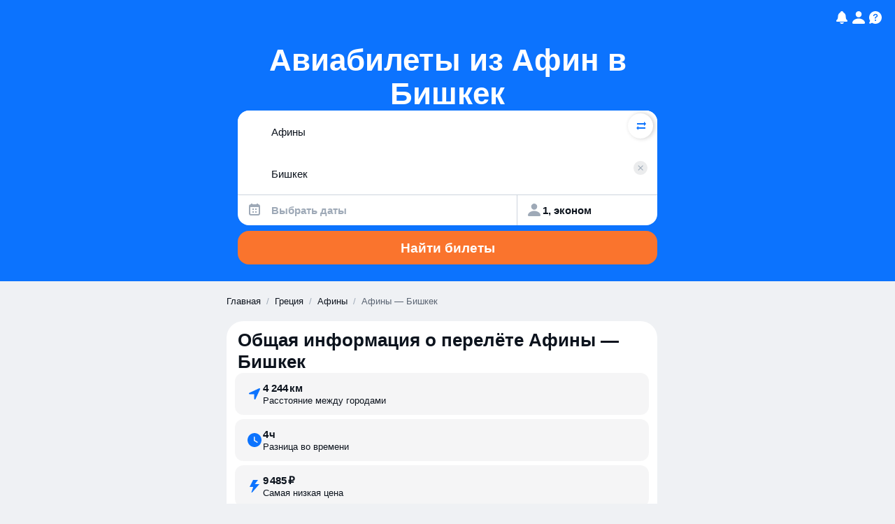

--- FILE ---
content_type: text/javascript
request_url: https://static.aviasales.com/seo-salo-party/_astro/avia_form.DzEr3TyS.js
body_size: 521
content:
import{A as i}from"./AviaForm.solid.B8tBG8NK.js";import{T as e,L as o,R as n}from"./LocaleContext.solid.CjaNPVCS.js";import{c as r}from"./solid.CENv9oG2.js";import"./web.Bdk0aRU6.js";import"./clsx.B-dksMZM.js";import"./icon_controls_chevron_16.CdUc1ZFN.js";import"./index.4db548ce.CBsc5vg_.js";import"./solid.C3NjDQTf.js";import"./floating.CwY8AjGr.js";import"./Modal.solid.nJ7aHmcu.js";import"./index.BEl6uKGw.js";import"./toDate.SX-ecmdR.js";import"./cookie.DZh2tfR8.js";import"./analytics.DIdCFLxw.js";import"./tslib.es6.BAGcET67.js";import"./_commonjsHelpers.D6-XlEtG.js";import"./supported_browsers.CGV9uGGJ.js";import"./_destination_.78220c07.kUHb87BP.js";import"./addDays.BOzM2n8p.js";import"./market-currency-locales.LX1W01V4.js";import"./index.ByJ-mOKm.js";import"./index.B3TqWarJ.js";import"./index.C4T0cbKl.js";import"./index.Bk69LHTg.js";import"./index.DrbaXb1A.js";import"./index.wXawxb93.js";function m(){import.meta.url,import("_").catch(()=>1),async function*(){}().next()}function k(t){return r(n.Provider,{get value(){return t.renderingContext},get children(){return r(e.Provider,{get value(){return t.translation},get children(){return r(o,{get localeContextOnServer(){return t.localeContextOnServer},get children(){return r(i,{get initialOrigin(){return t.initialOrigin},get initialDestination(){return t.initialDestination}})}})}})}})}export{k as AviaFormContainer,m as __vite_legacy_guard};

//# sourceMappingURL=https://private-static.prod.k8s.int.avs.io/seo-salo-source-maps/seo-salo-party/_astro/avia_form.DzEr3TyS.js.map

--- FILE ---
content_type: text/javascript
request_url: https://static.aviasales.com/seo-salo-party/_astro/AviaForm.solid.B8tBG8NK.js
body_size: 21228
content:
import{g as y,t as S,i as u,c as m,j as ne,u as Be,a as ie,r as A,b as O,s as ae,d as de,e as me,D as pn}from"./web.Bdk0aRU6.js";import{a as M,c as o,S as j,m as Qt,F as De,j as jt,M as lt,f as er,b as F,k as tr,d as Se,n as nr,e as re}from"./solid.CENv9oG2.js";import{c as R}from"./clsx.B-dksMZM.js";import{u as Pe,b as Mn,a as $t}from"./LocaleContext.solid.CjaNPVCS.js";import{a as rr,i as Ut,b as Jt,z as ar,P as ir,C as Kt}from"./icon_controls_chevron_16.CdUc1ZFN.js";import{c as lr,d as sr,e as _t,f as ve,g as ue,h as K,i as Ee,j as ge,k as or,l as kt,m as $e,n as xt,o as We,p as ur,q as st,r as Ae,t as Xe,u as ee}from"./index.4db548ce.CBsc5vg_.js";import{c as Fe,b as he,u as Ht}from"./solid.C3NjDQTf.js";import{u as Ft}from"./floating.CwY8AjGr.js";import{M as At}from"./Modal.solid.nJ7aHmcu.js";import{a as mt,c as Ye,T as U,b as cr,u as dr}from"./index.BEl6uKGw.js";import{t as Z,c as Me,m as gr,a as Pn}from"./toDate.SX-ecmdR.js";import{a as Ke}from"./addDays.BOzM2n8p.js";import{c as ot}from"./cookie.DZh2tfR8.js";import"./market-currency-locales.LX1W01V4.js";import{t as ye}from"./analytics.DIdCFLxw.js";function On(e,t){const n=Z(e,t==null?void 0:t.in).getDay();return n===0||n===6}let hr={};function Ze(){return hr}function be(e,t){var c,d,h,$,w,_,s,v;const n=Ze(),r=(v=(s=($=(h=t==null?void 0:t.weekStartsOn)!=null?h:(d=(c=t==null?void 0:t.locale)==null?void 0:c.options)==null?void 0:d.weekStartsOn)!=null?$:n.weekStartsOn)!=null?s:(_=(w=n.locale)==null?void 0:w.options)==null?void 0:_.weekStartsOn)!=null?v:0,a=Z(e,t==null?void 0:t.in),i=a.getDay(),l=(i<r?7:0)+i-r;return a.setDate(a.getDate()-l),a.setHours(0,0,0,0),a}function vt(e,t){return be(e,{...t,weekStartsOn:1})}function Tn(e,t){const n=Z(e,t==null?void 0:t.in),r=n.getFullYear(),a=Me(n,0);a.setFullYear(r+1,0,4),a.setHours(0,0,0,0);const i=vt(a),l=Me(n,0);l.setFullYear(r,0,4),l.setHours(0,0,0,0);const c=vt(l);return n.getTime()>=i.getTime()?r+1:n.getTime()>=c.getTime()?r:r-1}function Zt(e){const t=Z(e),n=new Date(Date.UTC(t.getFullYear(),t.getMonth(),t.getDate(),t.getHours(),t.getMinutes(),t.getSeconds(),t.getMilliseconds()));return n.setUTCFullYear(t.getFullYear()),+e-+n}function pe(e,...t){const n=Me.bind(null,e||t.find(r=>typeof r=="object"));return t.map(n)}function Ue(e,t){const n=Z(e,t==null?void 0:t.in);return n.setHours(0,0,0,0),n}function fr(e,t,n){const[r,a]=pe(n==null?void 0:n.in,e,t),i=Ue(r),l=Ue(a),c=+i-Zt(i),d=+l-Zt(l);return Math.round((c-d)/gr)}function mr(e,t){const n=Tn(e,t),r=Me(e,0);return r.setFullYear(n,0,4),r.setHours(0,0,0,0),vt(r)}function vr(e,t,n){return mt(e,t*12,n)}function Tt(e,t,n){const[r,a]=pe(n==null?void 0:n.in,e,t);return+Ue(r)==+Ue(a)}function br(e){return e instanceof Date||typeof e=="object"&&Object.prototype.toString.call(e)==="[object Date]"}function wr(e){return!(!br(e)&&typeof e!="number"||isNaN(+Z(e)))}function je(e,t){const n=Z(e,t==null?void 0:t.in),r=n.getMonth();return n.setFullYear(n.getFullYear(),r+1,0),n.setHours(23,59,59,999),n}function En(e,t){const[n,r]=pe(e,t.start,t.end);return{start:n,end:r}}function Wn(e,t){const{start:n,end:r}=En(t==null?void 0:t.in,e);let a=+n>+r;const i=a?+n:+r,l=a?r:n;l.setHours(0,0,0,0);let c=1;const d=[];for(;+l<=i;)d.push(Me(n,l)),l.setDate(l.getDate()+c),l.setHours(0,0,0,0);return a?d.reverse():d}function Nn(e,t){const{start:n,end:r}=En(t==null?void 0:t.in,e);let a=+n>+r;const i=a?+n:+r,l=a?r:n;l.setHours(0,0,0,0),l.setDate(1);let c=1;const d=[];for(;+l<=i;)d.push(Me(n,l)),l.setMonth(l.getMonth()+c);return a?d.reverse():d}function Te(e,t){const n=Z(e,t==null?void 0:t.in);return n.setDate(1),n.setHours(0,0,0,0),n}function $r(e,t){const n=Z(e,t==null?void 0:t.in);return n.setFullYear(n.getFullYear(),0,1),n.setHours(0,0,0,0),n}function bt(e,t){var c,d,h,$,w,_,s,v;const n=Ze(),r=(v=(s=($=(h=t==null?void 0:t.weekStartsOn)!=null?h:(d=(c=t==null?void 0:t.locale)==null?void 0:c.options)==null?void 0:d.weekStartsOn)!=null?$:n.weekStartsOn)!=null?s:(_=(w=n.locale)==null?void 0:w.options)==null?void 0:_.weekStartsOn)!=null?v:0,a=Z(e,t==null?void 0:t.in),i=a.getDay(),l=(i<r?-7:0)+6-(i-r);return a.setDate(a.getDate()+l),a.setHours(23,59,59,999),a}const yr={lessThanXSeconds:{one:"less than a second",other:"less than {{count}} seconds"},xSeconds:{one:"1 second",other:"{{count}} seconds"},halfAMinute:"half a minute",lessThanXMinutes:{one:"less than a minute",other:"less than {{count}} minutes"},xMinutes:{one:"1 minute",other:"{{count}} minutes"},aboutXHours:{one:"about 1 hour",other:"about {{count}} hours"},xHours:{one:"1 hour",other:"{{count}} hours"},xDays:{one:"1 day",other:"{{count}} days"},aboutXWeeks:{one:"about 1 week",other:"about {{count}} weeks"},xWeeks:{one:"1 week",other:"{{count}} weeks"},aboutXMonths:{one:"about 1 month",other:"about {{count}} months"},xMonths:{one:"1 month",other:"{{count}} months"},aboutXYears:{one:"about 1 year",other:"about {{count}} years"},xYears:{one:"1 year",other:"{{count}} years"},overXYears:{one:"over 1 year",other:"over {{count}} years"},almostXYears:{one:"almost 1 year",other:"almost {{count}} years"}},_r=(e,t,n)=>{let r;const a=yr[e];return typeof a=="string"?r=a:t===1?r=a.one:r=a.other.replace("{{count}}",t.toString()),n!=null&&n.addSuffix?n.comparison&&n.comparison>0?"in "+r:r+" ago":r};function Re(e){return(t={})=>{const n=t.width?String(t.width):e.defaultWidth;return e.formats[n]||e.formats[e.defaultWidth]}}const kr={full:"EEEE, MMMM do, y",long:"MMMM do, y",medium:"MMM d, y",short:"MM/dd/yyyy"},xr={full:"h:mm:ss a zzzz",long:"h:mm:ss a z",medium:"h:mm:ss a",short:"h:mm a"},Sr={full:"{{date}} 'at' {{time}}",long:"{{date}} 'at' {{time}}",medium:"{{date}}, {{time}}",short:"{{date}}, {{time}}"},Dr={date:Re({formats:kr,defaultWidth:"full"}),time:Re({formats:xr,defaultWidth:"full"}),dateTime:Re({formats:Sr,defaultWidth:"full"})},Cr={lastWeek:"'last' eeee 'at' p",yesterday:"'yesterday at' p",today:"'today at' p",tomorrow:"'tomorrow at' p",nextWeek:"eeee 'at' p",other:"P"},Mr=(e,t,n,r)=>Cr[e];function ke(e){return(t,n)=>{const r=n!=null&&n.context?String(n.context):"standalone";let a;if(r==="formatting"&&e.formattingValues){const l=e.defaultFormattingWidth||e.defaultWidth,c=n!=null&&n.width?String(n.width):l;a=e.formattingValues[c]||e.formattingValues[l]}else{const l=e.defaultWidth,c=n!=null&&n.width?String(n.width):e.defaultWidth;a=e.values[c]||e.values[l]}const i=e.argumentCallback?e.argumentCallback(t):t;return a[i]}}const Pr={narrow:["B","A"],abbreviated:["BC","AD"],wide:["Before Christ","Anno Domini"]},Or={narrow:["1","2","3","4"],abbreviated:["Q1","Q2","Q3","Q4"],wide:["1st quarter","2nd quarter","3rd quarter","4th quarter"]},Tr={narrow:["J","F","M","A","M","J","J","A","S","O","N","D"],abbreviated:["Jan","Feb","Mar","Apr","May","Jun","Jul","Aug","Sep","Oct","Nov","Dec"],wide:["January","February","March","April","May","June","July","August","September","October","November","December"]},Er={narrow:["S","M","T","W","T","F","S"],short:["Su","Mo","Tu","We","Th","Fr","Sa"],abbreviated:["Sun","Mon","Tue","Wed","Thu","Fri","Sat"],wide:["Sunday","Monday","Tuesday","Wednesday","Thursday","Friday","Saturday"]},Wr={narrow:{am:"a",pm:"p",midnight:"mi",noon:"n",morning:"morning",afternoon:"afternoon",evening:"evening",night:"night"},abbreviated:{am:"AM",pm:"PM",midnight:"midnight",noon:"noon",morning:"morning",afternoon:"afternoon",evening:"evening",night:"night"},wide:{am:"a.m.",pm:"p.m.",midnight:"midnight",noon:"noon",morning:"morning",afternoon:"afternoon",evening:"evening",night:"night"}},Nr={narrow:{am:"a",pm:"p",midnight:"mi",noon:"n",morning:"in the morning",afternoon:"in the afternoon",evening:"in the evening",night:"at night"},abbreviated:{am:"AM",pm:"PM",midnight:"midnight",noon:"noon",morning:"in the morning",afternoon:"in the afternoon",evening:"in the evening",night:"at night"},wide:{am:"a.m.",pm:"p.m.",midnight:"midnight",noon:"noon",morning:"in the morning",afternoon:"in the afternoon",evening:"in the evening",night:"at night"}},Ir=(e,t)=>{const n=Number(e),r=n%100;if(r>20||r<10)switch(r%10){case 1:return n+"st";case 2:return n+"nd";case 3:return n+"rd"}return n+"th"},Hr={ordinalNumber:Ir,era:ke({values:Pr,defaultWidth:"wide"}),quarter:ke({values:Or,defaultWidth:"wide",argumentCallback:e=>e-1}),month:ke({values:Tr,defaultWidth:"wide"}),day:ke({values:Er,defaultWidth:"wide"}),dayPeriod:ke({values:Wr,defaultWidth:"wide",formattingValues:Nr,defaultFormattingWidth:"wide"})};function xe(e){return(t,n={})=>{const r=n.width,a=r&&e.matchPatterns[r]||e.matchPatterns[e.defaultMatchWidth],i=t.match(a);if(!i)return null;const l=i[0],c=r&&e.parsePatterns[r]||e.parsePatterns[e.defaultParseWidth],d=Array.isArray(c)?Ar(c,w=>w.test(l)):Fr(c,w=>w.test(l));let h;h=e.valueCallback?e.valueCallback(d):d,h=n.valueCallback?n.valueCallback(h):h;const $=t.slice(l.length);return{value:h,rest:$}}}function Fr(e,t){for(const n in e)if(Object.prototype.hasOwnProperty.call(e,n)&&t(e[n]))return n}function Ar(e,t){for(let n=0;n<e.length;n++)if(t(e[n]))return n}function In(e){return(t,n={})=>{const r=t.match(e.matchPattern);if(!r)return null;const a=r[0],i=t.match(e.parsePattern);if(!i)return null;let l=e.valueCallback?e.valueCallback(i[0]):i[0];l=n.valueCallback?n.valueCallback(l):l;const c=t.slice(a.length);return{value:l,rest:c}}}const Gr=/^(\d+)(th|st|nd|rd)?/i,Lr=/\d+/i,Yr={narrow:/^(b|a)/i,abbreviated:/^(b\.?\s?c\.?|b\.?\s?c\.?\s?e\.?|a\.?\s?d\.?|c\.?\s?e\.?)/i,wide:/^(before christ|before common era|anno domini|common era)/i},Rr={any:[/^b/i,/^(a|c)/i]},Br={narrow:/^[1234]/i,abbreviated:/^q[1234]/i,wide:/^[1234](th|st|nd|rd)? quarter/i},Vr={any:[/1/i,/2/i,/3/i,/4/i]},qr={narrow:/^[jfmasond]/i,abbreviated:/^(jan|feb|mar|apr|may|jun|jul|aug|sep|oct|nov|dec)/i,wide:/^(january|february|march|april|may|june|july|august|september|october|november|december)/i},zr={narrow:[/^j/i,/^f/i,/^m/i,/^a/i,/^m/i,/^j/i,/^j/i,/^a/i,/^s/i,/^o/i,/^n/i,/^d/i],any:[/^ja/i,/^f/i,/^mar/i,/^ap/i,/^may/i,/^jun/i,/^jul/i,/^au/i,/^s/i,/^o/i,/^n/i,/^d/i]},Xr={narrow:/^[smtwf]/i,short:/^(su|mo|tu|we|th|fr|sa)/i,abbreviated:/^(sun|mon|tue|wed|thu|fri|sat)/i,wide:/^(sunday|monday|tuesday|wednesday|thursday|friday|saturday)/i},Qr={narrow:[/^s/i,/^m/i,/^t/i,/^w/i,/^t/i,/^f/i,/^s/i],any:[/^su/i,/^m/i,/^tu/i,/^w/i,/^th/i,/^f/i,/^sa/i]},jr={narrow:/^(a|p|mi|n|(in the|at) (morning|afternoon|evening|night))/i,any:/^([ap]\.?\s?m\.?|midnight|noon|(in the|at) (morning|afternoon|evening|night))/i},Ur={any:{am:/^a/i,pm:/^p/i,midnight:/^mi/i,noon:/^no/i,morning:/morning/i,afternoon:/afternoon/i,evening:/evening/i,night:/night/i}},Jr={ordinalNumber:In({matchPattern:Gr,parsePattern:Lr,valueCallback:e=>parseInt(e,10)}),era:xe({matchPatterns:Yr,defaultMatchWidth:"wide",parsePatterns:Rr,defaultParseWidth:"any"}),quarter:xe({matchPatterns:Br,defaultMatchWidth:"wide",parsePatterns:Vr,defaultParseWidth:"any",valueCallback:e=>e+1}),month:xe({matchPatterns:qr,defaultMatchWidth:"wide",parsePatterns:zr,defaultParseWidth:"any"}),day:xe({matchPatterns:Xr,defaultMatchWidth:"wide",parsePatterns:Qr,defaultParseWidth:"any"}),dayPeriod:xe({matchPatterns:jr,defaultMatchWidth:"any",parsePatterns:Ur,defaultParseWidth:"any"})},Kr={code:"en-US",formatDistance:_r,formatLong:Dr,formatRelative:Mr,localize:Hr,match:Jr,options:{weekStartsOn:0,firstWeekContainsDate:1}};function Zr(e,t){const n=Z(e,t==null?void 0:t.in);return fr(n,$r(n))+1}function pr(e,t){const n=Z(e,t==null?void 0:t.in),r=+vt(n)-+mr(n);return Math.round(r/Pn)+1}function Hn(e,t){var $,w,_,s,v,T,E,G;const n=Z(e,t==null?void 0:t.in),r=n.getFullYear(),a=Ze(),i=(G=(E=(s=(_=t==null?void 0:t.firstWeekContainsDate)!=null?_:(w=($=t==null?void 0:t.locale)==null?void 0:$.options)==null?void 0:w.firstWeekContainsDate)!=null?s:a.firstWeekContainsDate)!=null?E:(T=(v=a.locale)==null?void 0:v.options)==null?void 0:T.firstWeekContainsDate)!=null?G:1,l=Me((t==null?void 0:t.in)||e,0);l.setFullYear(r+1,0,i),l.setHours(0,0,0,0);const c=be(l,t),d=Me((t==null?void 0:t.in)||e,0);d.setFullYear(r,0,i),d.setHours(0,0,0,0);const h=be(d,t);return+n>=+c?r+1:+n>=+h?r:r-1}function ea(e,t){var c,d,h,$,w,_,s,v;const n=Ze(),r=(v=(s=($=(h=t==null?void 0:t.firstWeekContainsDate)!=null?h:(d=(c=t==null?void 0:t.locale)==null?void 0:c.options)==null?void 0:d.firstWeekContainsDate)!=null?$:n.firstWeekContainsDate)!=null?s:(_=(w=n.locale)==null?void 0:w.options)==null?void 0:_.firstWeekContainsDate)!=null?v:1,a=Hn(e,t),i=Me((t==null?void 0:t.in)||e,0);return i.setFullYear(a,0,r),i.setHours(0,0,0,0),be(i,t)}function ta(e,t){const n=Z(e,t==null?void 0:t.in),r=+be(n,t)-+ea(n,t);return Math.round(r/Pn)+1}function V(e,t){const n=e<0?"-":"",r=Math.abs(e).toString().padStart(t,"0");return n+r}const Oe={y(e,t){const n=e.getFullYear(),r=n>0?n:1-n;return V(t==="yy"?r%100:r,t.length)},M(e,t){const n=e.getMonth();return t==="M"?String(n+1):V(n+1,2)},d(e,t){return V(e.getDate(),t.length)},a(e,t){const n=e.getHours()/12>=1?"pm":"am";switch(t){case"a":case"aa":return n.toUpperCase();case"aaa":return n;case"aaaaa":return n[0];case"aaaa":default:return n==="am"?"a.m.":"p.m."}},h(e,t){return V(e.getHours()%12||12,t.length)},H(e,t){return V(e.getHours(),t.length)},m(e,t){return V(e.getMinutes(),t.length)},s(e,t){return V(e.getSeconds(),t.length)},S(e,t){const n=t.length,r=e.getMilliseconds(),a=Math.trunc(r*Math.pow(10,n-3));return V(a,t.length)}},Ge={midnight:"midnight",noon:"noon",morning:"morning",afternoon:"afternoon",evening:"evening",night:"night"},pt={G:function(e,t,n){const r=e.getFullYear()>0?1:0;switch(t){case"G":case"GG":case"GGG":return n.era(r,{width:"abbreviated"});case"GGGGG":return n.era(r,{width:"narrow"});case"GGGG":default:return n.era(r,{width:"wide"})}},y:function(e,t,n){if(t==="yo"){const r=e.getFullYear(),a=r>0?r:1-r;return n.ordinalNumber(a,{unit:"year"})}return Oe.y(e,t)},Y:function(e,t,n,r){const a=Hn(e,r),i=a>0?a:1-a;if(t==="YY"){const l=i%100;return V(l,2)}return t==="Yo"?n.ordinalNumber(i,{unit:"year"}):V(i,t.length)},R:function(e,t){const n=Tn(e);return V(n,t.length)},u:function(e,t){const n=e.getFullYear();return V(n,t.length)},Q:function(e,t,n){const r=Math.ceil((e.getMonth()+1)/3);switch(t){case"Q":return String(r);case"QQ":return V(r,2);case"Qo":return n.ordinalNumber(r,{unit:"quarter"});case"QQQ":return n.quarter(r,{width:"abbreviated",context:"formatting"});case"QQQQQ":return n.quarter(r,{width:"narrow",context:"formatting"});case"QQQQ":default:return n.quarter(r,{width:"wide",context:"formatting"})}},q:function(e,t,n){const r=Math.ceil((e.getMonth()+1)/3);switch(t){case"q":return String(r);case"qq":return V(r,2);case"qo":return n.ordinalNumber(r,{unit:"quarter"});case"qqq":return n.quarter(r,{width:"abbreviated",context:"standalone"});case"qqqqq":return n.quarter(r,{width:"narrow",context:"standalone"});case"qqqq":default:return n.quarter(r,{width:"wide",context:"standalone"})}},M:function(e,t,n){const r=e.getMonth();switch(t){case"M":case"MM":return Oe.M(e,t);case"Mo":return n.ordinalNumber(r+1,{unit:"month"});case"MMM":return n.month(r,{width:"abbreviated",context:"formatting"});case"MMMMM":return n.month(r,{width:"narrow",context:"formatting"});case"MMMM":default:return n.month(r,{width:"wide",context:"formatting"})}},L:function(e,t,n){const r=e.getMonth();switch(t){case"L":return String(r+1);case"LL":return V(r+1,2);case"Lo":return n.ordinalNumber(r+1,{unit:"month"});case"LLL":return n.month(r,{width:"abbreviated",context:"standalone"});case"LLLLL":return n.month(r,{width:"narrow",context:"standalone"});case"LLLL":default:return n.month(r,{width:"wide",context:"standalone"})}},w:function(e,t,n,r){const a=ta(e,r);return t==="wo"?n.ordinalNumber(a,{unit:"week"}):V(a,t.length)},I:function(e,t,n){const r=pr(e);return t==="Io"?n.ordinalNumber(r,{unit:"week"}):V(r,t.length)},d:function(e,t,n){return t==="do"?n.ordinalNumber(e.getDate(),{unit:"date"}):Oe.d(e,t)},D:function(e,t,n){const r=Zr(e);return t==="Do"?n.ordinalNumber(r,{unit:"dayOfYear"}):V(r,t.length)},E:function(e,t,n){const r=e.getDay();switch(t){case"E":case"EE":case"EEE":return n.day(r,{width:"abbreviated",context:"formatting"});case"EEEEE":return n.day(r,{width:"narrow",context:"formatting"});case"EEEEEE":return n.day(r,{width:"short",context:"formatting"});case"EEEE":default:return n.day(r,{width:"wide",context:"formatting"})}},e:function(e,t,n,r){const a=e.getDay(),i=(a-r.weekStartsOn+8)%7||7;switch(t){case"e":return String(i);case"ee":return V(i,2);case"eo":return n.ordinalNumber(i,{unit:"day"});case"eee":return n.day(a,{width:"abbreviated",context:"formatting"});case"eeeee":return n.day(a,{width:"narrow",context:"formatting"});case"eeeeee":return n.day(a,{width:"short",context:"formatting"});case"eeee":default:return n.day(a,{width:"wide",context:"formatting"})}},c:function(e,t,n,r){const a=e.getDay(),i=(a-r.weekStartsOn+8)%7||7;switch(t){case"c":return String(i);case"cc":return V(i,t.length);case"co":return n.ordinalNumber(i,{unit:"day"});case"ccc":return n.day(a,{width:"abbreviated",context:"standalone"});case"ccccc":return n.day(a,{width:"narrow",context:"standalone"});case"cccccc":return n.day(a,{width:"short",context:"standalone"});case"cccc":default:return n.day(a,{width:"wide",context:"standalone"})}},i:function(e,t,n){const r=e.getDay(),a=r===0?7:r;switch(t){case"i":return String(a);case"ii":return V(a,t.length);case"io":return n.ordinalNumber(a,{unit:"day"});case"iii":return n.day(r,{width:"abbreviated",context:"formatting"});case"iiiii":return n.day(r,{width:"narrow",context:"formatting"});case"iiiiii":return n.day(r,{width:"short",context:"formatting"});case"iiii":default:return n.day(r,{width:"wide",context:"formatting"})}},a:function(e,t,n){const a=e.getHours()/12>=1?"pm":"am";switch(t){case"a":case"aa":return n.dayPeriod(a,{width:"abbreviated",context:"formatting"});case"aaa":return n.dayPeriod(a,{width:"abbreviated",context:"formatting"}).toLowerCase();case"aaaaa":return n.dayPeriod(a,{width:"narrow",context:"formatting"});case"aaaa":default:return n.dayPeriod(a,{width:"wide",context:"formatting"})}},b:function(e,t,n){const r=e.getHours();let a;switch(r===12?a=Ge.noon:r===0?a=Ge.midnight:a=r/12>=1?"pm":"am",t){case"b":case"bb":return n.dayPeriod(a,{width:"abbreviated",context:"formatting"});case"bbb":return n.dayPeriod(a,{width:"abbreviated",context:"formatting"}).toLowerCase();case"bbbbb":return n.dayPeriod(a,{width:"narrow",context:"formatting"});case"bbbb":default:return n.dayPeriod(a,{width:"wide",context:"formatting"})}},B:function(e,t,n){const r=e.getHours();let a;switch(r>=17?a=Ge.evening:r>=12?a=Ge.afternoon:r>=4?a=Ge.morning:a=Ge.night,t){case"B":case"BB":case"BBB":return n.dayPeriod(a,{width:"abbreviated",context:"formatting"});case"BBBBB":return n.dayPeriod(a,{width:"narrow",context:"formatting"});case"BBBB":default:return n.dayPeriod(a,{width:"wide",context:"formatting"})}},h:function(e,t,n){if(t==="ho"){let r=e.getHours()%12;return r===0&&(r=12),n.ordinalNumber(r,{unit:"hour"})}return Oe.h(e,t)},H:function(e,t,n){return t==="Ho"?n.ordinalNumber(e.getHours(),{unit:"hour"}):Oe.H(e,t)},K:function(e,t,n){const r=e.getHours()%12;return t==="Ko"?n.ordinalNumber(r,{unit:"hour"}):V(r,t.length)},k:function(e,t,n){let r=e.getHours();return r===0&&(r=24),t==="ko"?n.ordinalNumber(r,{unit:"hour"}):V(r,t.length)},m:function(e,t,n){return t==="mo"?n.ordinalNumber(e.getMinutes(),{unit:"minute"}):Oe.m(e,t)},s:function(e,t,n){return t==="so"?n.ordinalNumber(e.getSeconds(),{unit:"second"}):Oe.s(e,t)},S:function(e,t){return Oe.S(e,t)},X:function(e,t,n){const r=e.getTimezoneOffset();if(r===0)return"Z";switch(t){case"X":return tn(r);case"XXXX":case"XX":return He(r);case"XXXXX":case"XXX":default:return He(r,":")}},x:function(e,t,n){const r=e.getTimezoneOffset();switch(t){case"x":return tn(r);case"xxxx":case"xx":return He(r);case"xxxxx":case"xxx":default:return He(r,":")}},O:function(e,t,n){const r=e.getTimezoneOffset();switch(t){case"O":case"OO":case"OOO":return"GMT"+en(r,":");case"OOOO":default:return"GMT"+He(r,":")}},z:function(e,t,n){const r=e.getTimezoneOffset();switch(t){case"z":case"zz":case"zzz":return"GMT"+en(r,":");case"zzzz":default:return"GMT"+He(r,":")}},t:function(e,t,n){const r=Math.trunc(+e/1e3);return V(r,t.length)},T:function(e,t,n){return V(+e,t.length)}};function en(e,t=""){const n=e>0?"-":"+",r=Math.abs(e),a=Math.trunc(r/60),i=r%60;return i===0?n+String(a):n+String(a)+t+V(i,2)}function tn(e,t){return e%60===0?(e>0?"-":"+")+V(Math.abs(e)/60,2):He(e,t)}function He(e,t=""){const n=e>0?"-":"+",r=Math.abs(e),a=V(Math.trunc(r/60),2),i=V(r%60,2);return n+a+t+i}const nn=(e,t)=>{switch(e){case"P":return t.date({width:"short"});case"PP":return t.date({width:"medium"});case"PPP":return t.date({width:"long"});case"PPPP":default:return t.date({width:"full"})}},Fn=(e,t)=>{switch(e){case"p":return t.time({width:"short"});case"pp":return t.time({width:"medium"});case"ppp":return t.time({width:"long"});case"pppp":default:return t.time({width:"full"})}},na=(e,t)=>{const n=e.match(/(P+)(p+)?/)||[],r=n[1],a=n[2];if(!a)return nn(e,t);let i;switch(r){case"P":i=t.dateTime({width:"short"});break;case"PP":i=t.dateTime({width:"medium"});break;case"PPP":i=t.dateTime({width:"long"});break;case"PPPP":default:i=t.dateTime({width:"full"});break}return i.replace("{{date}}",nn(r,t)).replace("{{time}}",Fn(a,t))},ra={p:Fn,P:na},aa=/^D+$/,ia=/^Y+$/,la=["D","DD","YY","YYYY"];function sa(e){return aa.test(e)}function oa(e){return ia.test(e)}function ua(e,t,n){const r=ca(e,t,n);if(console.warn(r),la.includes(e))throw new RangeError(r)}function ca(e,t,n){const r=e[0]==="Y"?"years":"days of the month";return"Use `".concat(e.toLowerCase(),"` instead of `").concat(e,"` (in `").concat(t,"`) for formatting ").concat(r," to the input `").concat(n,"`; see: https://github.com/date-fns/date-fns/blob/master/docs/unicodeTokens.md")}const da=/[yYQqMLwIdDecihHKkms]o|(\w)\1*|''|'(''|[^'])+('|$)|./g,ga=/P+p+|P+|p+|''|'(''|[^'])+('|$)|./g,ha=/^'([^]*?)'?$/,fa=/''/g,ma=/[a-zA-Z]/;function Ve(e,t,n){var $,w,_,s,v,T,E,G,N,q,X,Y,D,W,I,H,P,g;const r=Ze(),a=(w=($=n==null?void 0:n.locale)!=null?$:r.locale)!=null?w:Kr,i=(q=(N=(T=(v=n==null?void 0:n.firstWeekContainsDate)!=null?v:(s=(_=n==null?void 0:n.locale)==null?void 0:_.options)==null?void 0:s.firstWeekContainsDate)!=null?T:r.firstWeekContainsDate)!=null?N:(G=(E=r.locale)==null?void 0:E.options)==null?void 0:G.firstWeekContainsDate)!=null?q:1,l=(g=(P=(W=(D=n==null?void 0:n.weekStartsOn)!=null?D:(Y=(X=n==null?void 0:n.locale)==null?void 0:X.options)==null?void 0:Y.weekStartsOn)!=null?W:r.weekStartsOn)!=null?P:(H=(I=r.locale)==null?void 0:I.options)==null?void 0:H.weekStartsOn)!=null?g:0,c=Z(e,n==null?void 0:n.in);if(!wr(c))throw new RangeError("Invalid time value");let d=t.match(ga).map(b=>{const x=b[0];if(x==="p"||x==="P"){const f=ra[x];return f(b,a.formatLong)}return b}).join("").match(da).map(b=>{if(b==="''")return{isToken:!1,value:"'"};const x=b[0];if(x==="'")return{isToken:!1,value:va(b)};if(pt[x])return{isToken:!0,value:b};if(x.match(ma))throw new RangeError("Format string contains an unescaped latin alphabet character `"+x+"`");return{isToken:!1,value:b}});a.localize.preprocessor&&(d=a.localize.preprocessor(c,d));const h={firstWeekContainsDate:i,weekStartsOn:l,locale:a};return d.map(b=>{if(!b.isToken)return b.value;const x=b.value;(!(n!=null&&n.useAdditionalWeekYearTokens)&&oa(x)||!(n!=null&&n.useAdditionalDayOfYearTokens)&&sa(x))&&ua(x,t,String(e));const f=pt[x[0]];return f(c,x,a.localize,h)}).join("")}function va(e){const t=e.match(ha);return t?t[1].replace(fa,"'"):e}function An(e,t){return+Z(e)>+Z(t)}function Gn(e,t){return+Z(e)<+Z(t)}function rn(e,t,n){const[r,a]=pe(n==null?void 0:n.in,e,t);return+be(r,n)==+be(a,n)}function an(e,t,n){const[r,a]=pe(n==null?void 0:n.in,e,t);return r.getFullYear()===a.getFullYear()}function ba(e,t,n){return Ke(e,-1,n)}function ut(e){return Ue(Date.now(),e)}function ln(e,t,n){return mt(e,-t,n)}function Ln(e){return e==="ru"}const wa=(e,t)=>Ln(t)||rr(e)?"ostrovok":"booking",$a=e=>e==="ostrovok"?"Ostrovok.ru":e==="booking"?"Booking.com":"";var ya=S('<label><input type=checkbox><span class="body-2 color-white">');function _a(e){const t=Pe();return(()=>{var n=y(ya),r=n.firstChild,a=r.nextSibling;return r.addEventListener("change",i=>e.onChange(i.target.checked)),u(a,()=>t("hotel_checkbox.title",{serviceName:$a(e.partner)})),M(()=>m(n,lr.container)),M(()=>ne(r,"checked",e.checked)),n})()}async function ka(e,{params:t,contract:n,headers:r}){const a=new URL(e);t&&(a.search=t.toString());const i=await fetch(a,{headers:r});if(!i.ok){const d=await i.text();throw new Error("Failed to fetch data from ".concat(a.toString()),{cause:{code:i.status,status:i.statusText,response:d}})}const l=await i.json(),c=await n.safeParseAsync(l);if(!c.success)throw new Error("Failed to parse data from ".concat(a.toString()),{cause:c.error});return c.data}const xa={suggest:({contract:e,params:t})=>ka("https://suggest.aviasales.com/v2/places.json",{params:t,contract:e})};var Sa=S("<div>");function Gt(e){return o(j,{get when(){return e.open},get children(){var t=y(Sa),n=e.ref;return typeof n=="function"?Be(n,t):e.ref=t,u(t,()=>e.children),M(r=>{var d,h;var a=e.floating.strategy,i="".concat((d=e.floating.y)!=null?d:0,"px"),l="".concat((h=e.floating.x)!=null?h:0,"px"),c=R(sr.dropdown,e.class);return a!==r.e&&((r.e=a)!=null?t.style.setProperty("position",a):t.style.removeProperty("position")),i!==r.t&&((r.t=i)!=null?t.style.setProperty("top",i):t.style.removeProperty("top")),l!==r.a&&((r.a=l)!=null?t.style.setProperty("left",l):t.style.removeProperty("left")),c!==r.o&&m(t,r.o=c),r},{e:void 0,t:void 0,a:void 0,o:void 0}),t}})}var Da=S('<svg xmlns=http://www.w3.org/2000/svg width=24 height=24 fill=none><path fill=#9EA9B7 fill-rule=evenodd d="m17.674 14.101-.138.184L12.5 21h-1l-5.036-6.715-.138-.184L6.25 14h.004a7 7 0 1 1 11.492 0h.004zM12 13a3 3 0 1 0 0-6 3 3 0 0 0 0 6"clip-rule=evenodd>');const Ca=(e={})=>(()=>{var t=y(Da);return ie(t,e,!0,!0),A(),t})();var Ma=S('<svg xmlns=http://www.w3.org/2000/svg width=24 height=24 fill=none><path fill=currentColor fill-rule=evenodd d="M10.5 3A7.5 7.5 0 1 0 15 16.5l4.5 4.5 1.5-1.5-4.5-4.5a7.5 7.5 0 0 0-6-12M5 10.5a5.5 5.5 0 1 1 11 0 5.5 5.5 0 0 1-11 0"clip-rule=evenodd>');const Yn=(e={})=>(()=>{var t=y(Ma);return ie(t,e,!0,!0),A(),t})();var Pa=S('<svg xmlns=http://www.w3.org/2000/svg width=16 height=17 fill=none><path fill=#9EA9B7 d="m14.562 9.157-.024.012a5.9 5.9 0 0 1-2.464.621l-2.382.073-2.494 4.209a2 2 0 0 1-2.05.953L5 15l1.418-5.267-2.26-.18L3 11H1l1.25-2.5L1 6h2l1.158 1.447 2.26-.18L5 2a2.22 2.22 0 0 1 2.275 1.058l2.418 4.08 2.386.075a6 6 0 0 1 2.457.617l.025.013a.734.734 0 0 1 .001 1.314">');const Oa=(e={})=>(()=>{var t=y(Pa);return ie(t,e,!0,!0),A(),t})();var Ta=S('<svg xmlns=http://www.w3.org/2000/svg width=24 height=24 fill=none><path fill=#9EA9B7 d="m15.034 10.164-3.678-6a2.436 2.436 0 0 0-2.848-1.039l2.267 7.304-3.59.328-1.737-2.123H3L4.53 12 3 15.366h2.448l1.737-2.123 3.59.328-2.266 7.304a2.436 2.436 0 0 0 2.847-1.038l3.678-6.001h3.257a6.9 6.9 0 0 0 3.839-1.167l.02-.014a.79.79 0 0 0 0-1.31l-.02-.014a6.9 6.9 0 0 0-3.839-1.167z">');const Ea=(e={})=>(()=>{var t=y(Ta);return ie(t,e,!0,!0),A(),t})();var Wa=S("<span>"),Na=S("<span><!$><!/><span class=semi></span><!$><!/>");function Rn(e){if(!e.highlight||!e.text.toLowerCase().includes(e.highlight.toLowerCase()))return(()=>{var i=y(Wa);return u(i,()=>e.text),M(()=>m(i,e.class)),i})();const t=e.text.toLowerCase().indexOf(e.highlight.toLowerCase()),n=e.text.substring(0,t),r=e.text.substring(t,t+e.highlight.length),a=e.text.substring(t+e.highlight.length);return(()=>{var i=y(Na),l=i.firstChild,[c,d]=O(l.nextSibling),h=c.nextSibling,$=h.nextSibling,[w,_]=O($.nextSibling);return u(i,n,c,d),u(h,r),u(i,a,w,_),M(()=>m(i,e.class)),i})()}var Ia=S('<svg aria-hidden viewBox="0 0 100 100"><circle></circle><circle>');const Ha=()=>{const e={cx:50,cy:50,r:45};return(()=>{var t=y(Ia),n=t.firstChild,r=n.nextSibling;return ie(n,Qt({get class(){return _t.border}},e),!0,!1),ie(r,Qt({get class(){return _t.circle}},e),!0,!1),M(()=>ae(t,"class",_t.svg)),A(),t})()};var Fa=S("<div>"),Aa=S('<div><!$><!/><div><!$><!/><span class="body-2 color-ink_800">'),Ga=S('<div><!$><!/><p class="title-4 bold color-ink_800"></p><p class="body-2 color-ink_400">'),La=S('<button><!$><!/><div><!$><!/><span class="body-3 color-ink_400">'),Ya=S('<button><!$><!/><div><div><!$><!/><span class="body-2 color-ink_400"></span></div><span class="body-3 color-ink_400 text-left">');function sn(e){const t=Pe();return o(er,{get fallback(){return(()=>{var n=y(Aa),r=n.firstChild,[a,i]=O(r.nextSibling),l=a.nextSibling,c=l.firstChild,[d,h]=O(c.nextSibling),$=d.nextSibling;return u(n,o(j,{get when(){return e.selectedPlace},children:w=>o(jt,{get children(){return[o(lt,{get when(){return Ut(w())},get children(){return o(on,{get place(){return w()},get inputText(){return e.inputText},onClick:()=>e.onItemSelect(w()),isHighlighted:!1})}}),o(lt,{get when(){return Jt(w())},get children(){return o(un,{get place(){return w()},get inputText(){return e.inputText},onClick:()=>e.onItemSelect(w()),isHighlighted:!1,get suggestions(){return e.suggestions}})}})]}})}),a,i),u(l,o(Ha,{}),d,h),u($,()=>t("autocomplete.loading")),M(w=>{var _=ve.container,s=ve.loading;return _!==w.e&&m(n,w.e=_),s!==w.t&&m(l,w.t=s),w},{e:void 0,t:void 0}),n})()},get children(){var n=y(Fa);return u(n,o(De,{get each(){return e.suggestions},get fallback(){return(()=>{var r=y(Ga),a=r.firstChild,[i,l]=O(a.nextSibling),c=i.nextSibling,d=c.nextSibling;return u(r,o(Yn,{}),i,l),u(c,()=>t("autocomplete.no_results.title")),u(d,()=>t("autocomplete.no_results.description")),M(()=>m(r,ve.noResults)),r})()},children:(r,a)=>o(jt,{get children(){return[o(lt,{get when(){return Ut(r)},get children(){return o(on,{place:r,get inputText(){return e.inputText},onClick:()=>e.onItemSelect(r),get isHighlighted(){return e.highlightedIndex===a()},onMouseEnter:()=>{var i;return(i=e.handleItemHover)==null?void 0:i.call(e,a())}})}}),o(lt,{get when(){return Jt(r)},get children(){return o(un,{place:r,get inputText(){return e.inputText},onClick:()=>e.onItemSelect(r),get isHighlighted(){return e.highlightedIndex===a()},onMouseEnter:()=>{var i;return(i=e.handleItemHover)==null?void 0:i.call(e,a())},get suggestions(){return e.suggestions}})}})]}})})),M(()=>m(n,ve.container)),n}})}function on(e){return o(Bn,{get title(){return e.place.name},get iata(){return e.place.code},get subtitle(){var t,n,r;return(r=(n=(t=e.place.country_cases)==null?void 0:t.su)!=null?n:e.place.country_code)!=null?r:""},get inputText(){return e.inputText},Icon:Ca,get onClick(){return e.onClick},get isHighlighted(){return e.isHighlighted},get onMouseEnter(){return e.onMouseEnter}})}function un(e){var r;const t=Pe(),n=(r=e.place.is_city_airport)!=null?r:!1;return[o(j,{when:n,get children(){var a=y(La),i=a.firstChild,[l,c]=O(i.nextSibling),d=l.nextSibling,h=d.firstChild,[$,w]=O(h.nextSibling),_=$.nextSibling;return me(a,"mouseenter",e.onMouseEnter),me(a,"click",e.onClick,!0),u(a,o(Oa,{}),l,c),u(d,o(Rn,{get text(){return e.place.name},get highlight(){return e.inputText},class:"body-3 text-ellipsis"}),$,w),u(_,()=>e.place.code),M(s=>{var v=R(ve.airportSmall,e.isHighlighted&&ve.highlighted),T=ve.airportSmallTexts;return v!==s.e&&m(a,s.e=v),T!==s.t&&m(d,s.t=T),s},{e:void 0,t:void 0}),A(),a}}),o(j,{when:!n,get children(){return o(Bn,{get title(){return e.place.name},get iata(){return e.place.code},get subtitle(){var a,i,l,c,d,h;return t("autocomplete.cityName",{city:(l=(i=(a=e.place.city_cases)==null?void 0:a.su)!=null?i:e.place.city_name)!=null?l:e.place.city_code,country:(h=(d=(c=e.place.country_cases)==null?void 0:c.su)!=null?d:e.place.country_name)!=null?h:e.place.country_code})},get inputText(){return e.inputText},Icon:Ea,get onClick(){return e.onClick},get isHighlighted(){return e.isHighlighted},get onMouseEnter(){return e.onMouseEnter}})}})]}function Bn(e){return(()=>{var t=y(Ya),n=t.firstChild,[r,a]=O(n.nextSibling),i=r.nextSibling,l=i.firstChild,c=l.firstChild,[d,h]=O(c.nextSibling),$=d.nextSibling,w=l.nextSibling;return me(t,"mouseenter",e.onMouseEnter),me(t,"click",e.onClick,!0),u(t,o(e.Icon,{}),r,a),u(l,o(Rn,{get text(){return e.title},get highlight(){return e.inputText},class:"body-2 text-left text-ellipsis"}),d,h),u($,()=>e.iata),u(w,()=>e.subtitle),M(_=>{var s=R(ve.largeItem,e.isHighlighted&&ve.highlighted),v=ve.largeItemTexts,T=ve.largeItemName;return s!==_.e&&m(t,_.e=s),v!==_.t&&m(i,_.t=v),T!==_.a&&m(l,_.a=T),_},{e:void 0,t:void 0,a:void 0}),A(),t})()}de(["click"]);var cn=S("<span>"),Ra=S("<div><!$><!/><input><!$><!/><!$><!/>"),Ba=S("<div>"),Va=S("<div><input><div>");function qa(e){return e.reduce((t,n)=>{if(n.type==="airport"&&e.some(a=>a.type==="city"&&a.code===(n==null?void 0:n.city_code)))return t;if(n.type==="city"){const r=e.filter(a=>a.type==="airport"&&(a==null?void 0:a.city_code)===n.code).map(a=>({...a,is_city_airport:!0}));return[...t,n,...r]}return[...t,n]},[])}function dn(e){var P;const{language:t,market:n}=Mn(),r=Pe(),[a,i]=F(),[l,c]=F(),[d,h]=F(!1),[$,w]=F((P=e.initialText)!=null?P:""),[_,s]=F(-1),[v]=tr(()=>$(),async g=>{const b=g.trim();return b.length<1?[]:xa.suggest({contract:ar.array(ir),params:new URLSearchParams([["term",b],["max","10"],["locale","".concat(t,"_").concat(n)],["type[]","city"],["type[]","airport"]])}).then(qa)},{initialValue:e.selectedPlace?[e.selectedPlace]:[],ssrLoadFrom:"initial"}),[T,E]=F(),[G,N]=F(),q=Ft(a,T,{placement:"bottom-start"}),[X,Y]=Fe(),[D,W]=Fe();Se(nr(v,()=>{s(-1)})),Se(()=>{var g;he.desktop&&v.loading&&v().length!==0&&((g=v().at(0))==null?void 0:g.name.toLowerCase())!==$().toLowerCase()&&Y.on()}),Se(()=>{var g,b;w((b=(g=e.selectedPlace)==null?void 0:g.name)!=null?b:"")}),Ht(()=>[T(),G()],()=>{d()||(Y.off(),s(-1),e.selectedPlace&&w(e.selectedPlace.name))}),Se(()=>{d()&&Y.on()});function I(g){var b;(b=e.handlePlaceSelect)==null||b.call(e,g),w(g.name),Y.off(),W.off(),s(-1)}function H(g){const b=v();if(g.key==="Tab"&&(h(!1),Y.off(),W.off()),!!b.length)switch(g.key){case"ArrowDown":g.preventDefault(),s(x=>x<b.length-1?x+1:0);break;case"ArrowUp":g.preventDefault(),s(x=>x>0?x-1:b.length-1);break;case"Enter":g.preventDefault(),_()>=0&&_()<b.length&&I(b[_()]);break;case"Escape":g.preventDefault(),Y.off(),W.off(),s(-1);break}}return[(()=>{var g=y(Ra),b=g.firstChild,[x,f]=O(b.nextSibling),k=x.nextSibling,z=k.nextSibling,[J,C]=O(z.nextSibling),le=J.nextSibling,[Q,oe]=O(le.nextSibling);return u(g,o(j,{get when(){return e.showError},get children(){var B=y(cn);return u(B,()=>e.errorMessage),M(()=>m(B,ue.errorMessage)),B}}),x,f),k.$$click=()=>{var B,p,se,we;W.on(),he.desktop?((se=a())==null||se.focus(),(we=a())==null||we.select()):((B=l())==null||B.focus(),(p=l())==null||p.select())},k.addEventListener("blur",()=>h(!1)),k.addEventListener("focus",()=>h(!0)),Be(i,k),k.$$keydown=H,k.$$input=B=>w(B.target.value),u(g,o(j,{get when(){return e.selectedPlace},children:B=>(()=>{var p=y(cn);return u(p,()=>B().code),M(()=>m(p,ue.label)),p})()}),J,C),u(g,()=>e.rightExtra,Q,oe),M(B=>{var p=R(ue.container,e.class,e.showError&&ue.error,e.type==="origin"&&ue.first),se=R(ue.input,e.type==="origin"&&ue.first,e.showError&&ue.withError),we=!he.desktop&&e.showError?e.errorMessage:e.label;return p!==B.e&&m(g,B.e=p),se!==B.t&&m(k,B.t=se),we!==B.a&&ae(k,"placeholder",B.a=we),B},{e:void 0,t:void 0,a:void 0}),M(()=>ne(k,"value",$())),A(),g})(),o(Gt,{get class(){return ue.dropdown},ref:E,floating:q,get open(){return X()&&he.desktop},get children(){var g=y(Ba);return u(g,o(sn,{get selectedPlace(){return e.selectedPlace},get suggestions(){return v()},onItemSelect:I,get inputText(){return $()},handleItemHover:b=>s(b),get highlightedIndex(){return _()}})),M(()=>m(g,ue.dropdownContent)),g}}),o(At,{ref:N,get title(){return e.label},get open(){return D()&&!he.desktop},get onCloseClick(){return W.off},get children(){var g=y(Va),b=g.firstChild,x=b.nextSibling;return b.addEventListener("blur",()=>h(!1)),b.addEventListener("focus",()=>h(!0)),b.$$keydown=H,b.$$input=f=>w(f.target.value),Be(c,b),u(x,o(sn,{get selectedPlace(){return e.selectedPlace},get suggestions(){return v()},onItemSelect:I,get inputText(){return $()},get highlightedIndex(){return _()},handleItemHover:f=>s(f)})),M(f=>{var k=ue.modalContent,z=ue.inputInModal,J=r("autocomplete.placeholder"),C=ue.suggestionsInModal;return k!==f.e&&m(g,f.e=k),z!==f.t&&m(b,f.t=z),J!==f.a&&ae(b,"placeholder",f.a=J),C!==f.o&&m(x,f.o=C),f},{e:void 0,t:void 0,a:void 0,o:void 0}),M(()=>ne(b,"value",$())),A(),g}})]}de(["input","keydown","click"]);function Qe(e,t){if(e.one!==void 0&&t===1)return e.one;const n=t%10,r=t%100;return n===1&&r!==11?e.singularNominative.replace("{{count}}",String(t)):n>=2&&n<=4&&(r<10||r>20)?e.singularGenitive.replace("{{count}}",String(t)):e.pluralGenitive.replace("{{count}}",String(t))}function te(e){return(t,n)=>n!=null&&n.addSuffix?n.comparison&&n.comparison>0?e.future?Qe(e.future,t):"через "+Qe(e.regular,t):e.past?Qe(e.past,t):Qe(e.regular,t)+" назад":Qe(e.regular,t)}const za={lessThanXSeconds:te({regular:{one:"меньше секунды",singularNominative:"меньше {{count}} секунды",singularGenitive:"меньше {{count}} секунд",pluralGenitive:"меньше {{count}} секунд"},future:{one:"меньше, чем через секунду",singularNominative:"меньше, чем через {{count}} секунду",singularGenitive:"меньше, чем через {{count}} секунды",pluralGenitive:"меньше, чем через {{count}} секунд"}}),xSeconds:te({regular:{singularNominative:"{{count}} секунда",singularGenitive:"{{count}} секунды",pluralGenitive:"{{count}} секунд"},past:{singularNominative:"{{count}} секунду назад",singularGenitive:"{{count}} секунды назад",pluralGenitive:"{{count}} секунд назад"},future:{singularNominative:"через {{count}} секунду",singularGenitive:"через {{count}} секунды",pluralGenitive:"через {{count}} секунд"}}),halfAMinute:(e,t)=>t!=null&&t.addSuffix?t.comparison&&t.comparison>0?"через полминуты":"полминуты назад":"полминуты",lessThanXMinutes:te({regular:{one:"меньше минуты",singularNominative:"меньше {{count}} минуты",singularGenitive:"меньше {{count}} минут",pluralGenitive:"меньше {{count}} минут"},future:{one:"меньше, чем через минуту",singularNominative:"меньше, чем через {{count}} минуту",singularGenitive:"меньше, чем через {{count}} минуты",pluralGenitive:"меньше, чем через {{count}} минут"}}),xMinutes:te({regular:{singularNominative:"{{count}} минута",singularGenitive:"{{count}} минуты",pluralGenitive:"{{count}} минут"},past:{singularNominative:"{{count}} минуту назад",singularGenitive:"{{count}} минуты назад",pluralGenitive:"{{count}} минут назад"},future:{singularNominative:"через {{count}} минуту",singularGenitive:"через {{count}} минуты",pluralGenitive:"через {{count}} минут"}}),aboutXHours:te({regular:{singularNominative:"около {{count}} часа",singularGenitive:"около {{count}} часов",pluralGenitive:"около {{count}} часов"},future:{singularNominative:"приблизительно через {{count}} час",singularGenitive:"приблизительно через {{count}} часа",pluralGenitive:"приблизительно через {{count}} часов"}}),xHours:te({regular:{singularNominative:"{{count}} час",singularGenitive:"{{count}} часа",pluralGenitive:"{{count}} часов"}}),xDays:te({regular:{singularNominative:"{{count}} день",singularGenitive:"{{count}} дня",pluralGenitive:"{{count}} дней"}}),aboutXWeeks:te({regular:{singularNominative:"около {{count}} недели",singularGenitive:"около {{count}} недель",pluralGenitive:"около {{count}} недель"},future:{singularNominative:"приблизительно через {{count}} неделю",singularGenitive:"приблизительно через {{count}} недели",pluralGenitive:"приблизительно через {{count}} недель"}}),xWeeks:te({regular:{singularNominative:"{{count}} неделя",singularGenitive:"{{count}} недели",pluralGenitive:"{{count}} недель"}}),aboutXMonths:te({regular:{singularNominative:"около {{count}} месяца",singularGenitive:"около {{count}} месяцев",pluralGenitive:"около {{count}} месяцев"},future:{singularNominative:"приблизительно через {{count}} месяц",singularGenitive:"приблизительно через {{count}} месяца",pluralGenitive:"приблизительно через {{count}} месяцев"}}),xMonths:te({regular:{singularNominative:"{{count}} месяц",singularGenitive:"{{count}} месяца",pluralGenitive:"{{count}} месяцев"}}),aboutXYears:te({regular:{singularNominative:"около {{count}} года",singularGenitive:"около {{count}} лет",pluralGenitive:"около {{count}} лет"},future:{singularNominative:"приблизительно через {{count}} год",singularGenitive:"приблизительно через {{count}} года",pluralGenitive:"приблизительно через {{count}} лет"}}),xYears:te({regular:{singularNominative:"{{count}} год",singularGenitive:"{{count}} года",pluralGenitive:"{{count}} лет"}}),overXYears:te({regular:{singularNominative:"больше {{count}} года",singularGenitive:"больше {{count}} лет",pluralGenitive:"больше {{count}} лет"},future:{singularNominative:"больше, чем через {{count}} год",singularGenitive:"больше, чем через {{count}} года",pluralGenitive:"больше, чем через {{count}} лет"}}),almostXYears:te({regular:{singularNominative:"почти {{count}} год",singularGenitive:"почти {{count}} года",pluralGenitive:"почти {{count}} лет"},future:{singularNominative:"почти через {{count}} год",singularGenitive:"почти через {{count}} года",pluralGenitive:"почти через {{count}} лет"}})},Xa=(e,t,n)=>za[e](t,n),Qa={full:"EEEE, d MMMM y 'г.'",long:"d MMMM y 'г.'",medium:"d MMM y 'г.'",short:"dd.MM.y"},ja={full:"H:mm:ss zzzz",long:"H:mm:ss z",medium:"H:mm:ss",short:"H:mm"},Ua={any:"{{date}}, {{time}}"},Ja={date:Re({formats:Qa,defaultWidth:"full"}),time:Re({formats:ja,defaultWidth:"full"}),dateTime:Re({formats:Ua,defaultWidth:"any"})},Lt=["воскресенье","понедельник","вторник","среду","четверг","пятницу","субботу"];function Ka(e){const t=Lt[e];switch(e){case 0:return"'в прошлое "+t+" в' p";case 1:case 2:case 4:return"'в прошлый "+t+" в' p";case 3:case 5:case 6:return"'в прошлую "+t+" в' p"}}function gn(e){const t=Lt[e];return e===2?"'во "+t+" в' p":"'в "+t+" в' p"}function Za(e){const t=Lt[e];switch(e){case 0:return"'в следующее "+t+" в' p";case 1:case 2:case 4:return"'в следующий "+t+" в' p";case 3:case 5:case 6:return"'в следующую "+t+" в' p"}}const pa={lastWeek:(e,t,n)=>{const r=e.getDay();return rn(e,t,n)?gn(r):Ka(r)},yesterday:"'вчера в' p",today:"'сегодня в' p",tomorrow:"'завтра в' p",nextWeek:(e,t,n)=>{const r=e.getDay();return rn(e,t,n)?gn(r):Za(r)},other:"P"},ei=(e,t,n,r)=>{const a=pa[e];return typeof a=="function"?a(t,n,r):a},ti={narrow:["до н.э.","н.э."],abbreviated:["до н. э.","н. э."],wide:["до нашей эры","нашей эры"]},ni={narrow:["1","2","3","4"],abbreviated:["1-й кв.","2-й кв.","3-й кв.","4-й кв."],wide:["1-й квартал","2-й квартал","3-й квартал","4-й квартал"]},ri={narrow:["Я","Ф","М","А","М","И","И","А","С","О","Н","Д"],abbreviated:["янв.","фев.","март","апр.","май","июнь","июль","авг.","сент.","окт.","нояб.","дек."],wide:["январь","февраль","март","апрель","май","июнь","июль","август","сентябрь","октябрь","ноябрь","декабрь"]},ai={narrow:["Я","Ф","М","А","М","И","И","А","С","О","Н","Д"],abbreviated:["янв.","фев.","мар.","апр.","мая","июн.","июл.","авг.","сент.","окт.","нояб.","дек."],wide:["января","февраля","марта","апреля","мая","июня","июля","августа","сентября","октября","ноября","декабря"]},ii={narrow:["В","П","В","С","Ч","П","С"],short:["вс","пн","вт","ср","чт","пт","сб"],abbreviated:["вск","пнд","втр","срд","чтв","птн","суб"],wide:["воскресенье","понедельник","вторник","среда","четверг","пятница","суббота"]},li={narrow:{am:"ДП",pm:"ПП",midnight:"полн.",noon:"полд.",morning:"утро",afternoon:"день",evening:"веч.",night:"ночь"},abbreviated:{am:"ДП",pm:"ПП",midnight:"полн.",noon:"полд.",morning:"утро",afternoon:"день",evening:"веч.",night:"ночь"},wide:{am:"ДП",pm:"ПП",midnight:"полночь",noon:"полдень",morning:"утро",afternoon:"день",evening:"вечер",night:"ночь"}},si={narrow:{am:"ДП",pm:"ПП",midnight:"полн.",noon:"полд.",morning:"утра",afternoon:"дня",evening:"веч.",night:"ночи"},abbreviated:{am:"ДП",pm:"ПП",midnight:"полн.",noon:"полд.",morning:"утра",afternoon:"дня",evening:"веч.",night:"ночи"},wide:{am:"ДП",pm:"ПП",midnight:"полночь",noon:"полдень",morning:"утра",afternoon:"дня",evening:"вечера",night:"ночи"}},oi=(e,t)=>{const n=Number(e),r=t==null?void 0:t.unit;let a;return r==="date"?a="-е":r==="week"||r==="minute"||r==="second"?a="-я":a="-й",n+a},ui={ordinalNumber:oi,era:ke({values:ti,defaultWidth:"wide"}),quarter:ke({values:ni,defaultWidth:"wide",argumentCallback:e=>e-1}),month:ke({values:ri,defaultWidth:"wide",formattingValues:ai,defaultFormattingWidth:"wide"}),day:ke({values:ii,defaultWidth:"wide"}),dayPeriod:ke({values:li,defaultWidth:"any",formattingValues:si,defaultFormattingWidth:"wide"})},ci=/^(\d+)(-?(е|я|й|ое|ье|ая|ья|ый|ой|ий|ый))?/i,di=/\d+/i,gi={narrow:/^((до )?н\.?\s?э\.?)/i,abbreviated:/^((до )?н\.?\s?э\.?)/i,wide:/^(до нашей эры|нашей эры|наша эра)/i},hi={any:[/^д/i,/^н/i]},fi={narrow:/^[1234]/i,abbreviated:/^[1234](-?[ыои]?й?)? кв.?/i,wide:/^[1234](-?[ыои]?й?)? квартал/i},mi={any:[/1/i,/2/i,/3/i,/4/i]},vi={narrow:/^[яфмаисонд]/i,abbreviated:/^(янв|фев|март?|апр|ма[йя]|июн[ья]?|июл[ья]?|авг|сент?|окт|нояб?|дек)\.?/i,wide:/^(январ[ья]|феврал[ья]|марта?|апрел[ья]|ма[йя]|июн[ья]|июл[ья]|августа?|сентябр[ья]|октябр[ья]|октябр[ья]|ноябр[ья]|декабр[ья])/i},bi={narrow:[/^я/i,/^ф/i,/^м/i,/^а/i,/^м/i,/^и/i,/^и/i,/^а/i,/^с/i,/^о/i,/^н/i,/^я/i],any:[/^я/i,/^ф/i,/^мар/i,/^ап/i,/^ма[йя]/i,/^июн/i,/^июл/i,/^ав/i,/^с/i,/^о/i,/^н/i,/^д/i]},wi={narrow:/^[впсч]/i,short:/^(вс|во|пн|по|вт|ср|чт|че|пт|пя|сб|су)\.?/i,abbreviated:/^(вск|вос|пнд|пон|втр|вто|срд|сре|чтв|чет|птн|пят|суб).?/i,wide:/^(воскресень[ея]|понедельника?|вторника?|сред[аы]|четверга?|пятниц[аы]|суббот[аы])/i},$i={narrow:[/^в/i,/^п/i,/^в/i,/^с/i,/^ч/i,/^п/i,/^с/i],any:[/^в[ос]/i,/^п[он]/i,/^в/i,/^ср/i,/^ч/i,/^п[ят]/i,/^с[уб]/i]},yi={narrow:/^([дп]п|полн\.?|полд\.?|утр[оа]|день|дня|веч\.?|ноч[ьи])/i,abbreviated:/^([дп]п|полн\.?|полд\.?|утр[оа]|день|дня|веч\.?|ноч[ьи])/i,wide:/^([дп]п|полночь|полдень|утр[оа]|день|дня|вечера?|ноч[ьи])/i},_i={any:{am:/^дп/i,pm:/^пп/i,midnight:/^полн/i,noon:/^полд/i,morning:/^у/i,afternoon:/^д[ен]/i,evening:/^в/i,night:/^н/i}},ki={ordinalNumber:In({matchPattern:ci,parsePattern:di,valueCallback:e=>parseInt(e,10)}),era:xe({matchPatterns:gi,defaultMatchWidth:"wide",parsePatterns:hi,defaultParseWidth:"any"}),quarter:xe({matchPatterns:fi,defaultMatchWidth:"wide",parsePatterns:mi,defaultParseWidth:"any",valueCallback:e=>e+1}),month:xe({matchPatterns:vi,defaultMatchWidth:"wide",parsePatterns:bi,defaultParseWidth:"any"}),day:xe({matchPatterns:wi,defaultMatchWidth:"wide",parsePatterns:$i,defaultParseWidth:"any"}),dayPeriod:xe({matchPatterns:yi,defaultMatchWidth:"wide",parsePatterns:_i,defaultParseWidth:"any"})},wt={code:"ru",formatDistance:Xa,formatLong:Ja,formatRelative:ei,localize:ui,match:ki,options:{weekStartsOn:1,firstWeekContainsDate:1}};var xi=S('<svg xmlns=http://www.w3.org/2000/svg width=16 height=16 fill=none><path fill=#0C131D d="M11.25 6.25 12.5 5l-4-4h-1l-4 4 1.25 1.25L8 3zM11.249 9.75l1.25 1.25-4 4h-1l-4-4 1.25-1.25L7.999 13z">');const Si=(e={})=>(()=>{var t=y(xi);return ie(t,e,!0,!0),A(),t})();var hn=S("<button type=button>"),Di=S("<div><!$><!/><div><button type=button></button><div><select></select><div></div></div><button type=button></button></div><div></div><div>"),Ci=S("<option disabled>"),Mi=S("<option>"),St=S("<div>");function Pi(e){const t=$t(),n=Pe(),r=re(()=>e.minDate?Te(e.minDate):void 0),a=re(()=>e.maxDate?je(e.maxDate):void 0),i=re(()=>{const D=r()||Te(ln(new Date,12)),W=a()||Te(mt(new Date,12));return Nn({start:D,end:W})}),[l,c]=F(e.selectedDate||i()[0]||new Date),d=()=>Wn({start:be(l(),{weekStartsOn:1}),end:bt(l(),{weekStartsOn:1})}).map(W=>[W,Ve(W,"iiiiii",{locale:wt})]),h=()=>Te(l()),$=()=>je(l()),w=re(()=>{const D=be(h(),{weekStartsOn:1}),W=bt($(),{weekStartsOn:1}),I=[];let H=D;for(;H<=W;)I.push(H),H=Ke(H,1);return I}),_=re(()=>{const D=w(),W=[];for(let I=0;I<D.length;I+=7)W.push(D.slice(I,I+7));return W}),s=()=>{const D=r();return D?h()>D:!0},v=()=>{const D=a();return D?$()<D:!0},T=()=>{s()&&c(ln(l(),1))},E=()=>{v()&&c(mt(l(),1))},G=D=>{const W=D.target,I=new Date(W.value);c(I)},N=D=>{const W=e.minDate,I=e.maxDate;return!!(W&&Gn(D,W)||I&&An(D,I))},q=D=>e.selectedDate?Tt(D,e.selectedDate):!1,X=D=>{N(D)||e.onSelect(D)},Y=D=>D.getMonth()===l().getMonth();return(()=>{var D=y(Di),W=D.firstChild,[I,H]=O(W.nextSibling),P=I.nextSibling,g=P.firstChild,b=g.nextSibling,x=b.firstChild,f=x.nextSibling,k=b.nextSibling,z=P.nextSibling,J=z.nextSibling;return u(D,o(j,{get when(){return e.noReturn},get children(){var C=y(hn);return me(C,"click",e.onNoReturnClick,!0),u(C,()=>n("dates.no_return")),M(()=>m(C,R(K.noReturnButton,Ye))),A(),C}}),I,H),g.$$click=T,u(g,o(Kt,{get class(){return K.icon}})),x.addEventListener("change",G),u(x,o(De,{get each(){return i()},children:(C,le)=>[o(j,{get when(){return le()===0||C.getMonth()===0},get children(){var Q=y(Ci);return u(Q,()=>t("ts_year",C)),M(()=>ne(Q,"value",C.getFullYear())),Q}}),(()=>{var Q=y(Mi);return u(Q,()=>t("ts_month_full",C)),M(()=>ne(Q,"value",C.toISOString())),Q})()]})),u(f,o(Si,{})),k.$$click=E,u(k,o(Kt,{get class(){return K.icon}})),u(z,o(De,{get each(){return d()},children:([C,le])=>(()=>{var Q=y(St);return u(Q,le),M(()=>m(Q,R(K.dayName,On(C)?K.weekend:K.workday))),Q})()})),u(J,o(De,{get each(){return _()},children:C=>(()=>{var le=y(St);return u(le,o(De,{each:C,children:Q=>o(j,{get when(){return Y(Q)},get fallback(){return y(St)},get children(){var oe=y(hn);return oe.$$click=()=>X(Q),u(oe,()=>Ve(Q,"d",{locale:wt})),M(B=>{var p=R(K.day,N(Q)&&K.disabled,q(Q)&&K.selected),se=N(Q);return p!==B.e&&m(oe,B.e=p),se!==B.t&&ne(oe,"disabled",B.t=se),B},{e:void 0,t:void 0}),A(),oe}})})),M(()=>m(le,K.week)),le})()})),M(C=>{var le=K.calendar,Q=K.header,oe=!s(),B=!s(),p=R(Ye,K.navButton),se=K.selectContainer,we=K.monthSelect,et=n("dates.month_select"),qe=K.selectIcon,tt=!v(),nt=!v(),ze=R(Ye,K.navButton),rt=K.daysHeader,at=K.days;return le!==C.e&&m(D,C.e=le),Q!==C.t&&m(P,C.t=Q),oe!==C.a&&ne(g,"disabled",C.a=oe),B!==C.o&&ae(g,"aria-disabled",C.o=B),p!==C.i&&m(g,C.i=p),se!==C.n&&m(b,C.n=se),we!==C.s&&m(x,C.s=we),et!==C.h&&ae(x,"aria-label",C.h=et),qe!==C.r&&m(f,C.r=qe),tt!==C.d&&ne(k,"disabled",C.d=tt),nt!==C.l&&ae(k,"aria-disabled",C.l=nt),ze!==C.u&&m(k,C.u=ze),rt!==C.c&&m(z,C.c=rt),at!==C.w&&m(J,C.w=at),C},{e:void 0,t:void 0,a:void 0,o:void 0,i:void 0,n:void 0,s:void 0,h:void 0,r:void 0,d:void 0,l:void 0,u:void 0,c:void 0,w:void 0}),M(()=>ne(x,"value",Te(l()).toISOString())),A(),D})()}de(["click"]);var Oi=S('<svg xmlns=http://www.w3.org/2000/svg width=24 height=24 fill=none><path fill=#0C73FE d="M8 10h3v3H8z"></path><path fill=#0C73FE fill-rule=evenodd d="M9 3H7v1a3 3 0 0 0-3 3v10a3 3 0 0 0 3 3h10a3 3 0 0 0 3-3V7a3 3 0 0 0-3-3V3h-2v1H9zM6 17V8h12v9a1 1 0 0 1-1 1H7a1 1 0 0 1-1-1"clip-rule=evenodd>');const Ti=(e={})=>(()=>{var t=y(Oi);return ie(t,e,!0,!0),A(),t})();var Ei=S('<svg xmlns=http://www.w3.org/2000/svg width=25 height=24 fill=none><path fill=currentColor d="M6.2 19.5 4.7 18l6-6-6-6 1.5-1.5 6 6 6-6L19.7 6l-6 6 6 6-1.5 1.5-6-6z">');const Vn=(e={})=>(()=>{var t=y(Ei);return ie(t,e,!0,!0),A(),t})(),ct=Fe(),dt=Fe(),[Wi,fn]=F(null);var Ni=S("<span>"),Ii=S("<button>"),Hi=S("<div><button type=button><!$><!/><input type=text readonly><!$><!/><!$><!/></button><!$><!/>");function mn(e){const t=$t(),[n,r]=F(),[a,i]=F(),l=Ft(n,a,{placement:"bottom"});Ht(()=>[a(),n()],e.onClose);const c=w=>{e.onChange(w),e.onClose()},d=()=>{e.onOpen()},h=()=>e.value?t("ts_day_month_weekday",e.value):"",$=()=>{var w;(w=e.onNoReturnClick)==null||w.call(e),e.onClose()};return(()=>{var w=y(Hi),_=w.firstChild,s=_.firstChild,[v,T]=O(s.nextSibling),E=v.nextSibling,G=E.nextSibling,[N,q]=O(G.nextSibling),X=N.nextSibling,[Y,D]=O(X.nextSibling),W=_.nextSibling,[I,H]=O(W.nextSibling);return Be(r,_),_.$$click=d,u(_,o(j,{get when(){return e.showError},get children(){var P=y(Ni);return u(P,()=>e.errorMessage),M(()=>m(P,Ee.errorMessage)),P}}),v,T),E.addEventListener("blur",()=>fn(null)),E.addEventListener("focus",()=>fn(e.id)),u(_,o(j,{get when(){return e.withCalendar&&!e.value},get children(){return o(Ti,{})}}),N,q),u(_,o(j,{get when(){return!!e.value},get children(){var P=y(Ii);return P.$$click=g=>{g.stopPropagation(),e.onChange(void 0)},u(P,o(Vn,{get class(){return Ee.crossIcon}})),A(),P}}),Y,D),u(w,o(Gt,{ref:i,floating:l,get open(){return e.isOpen},get children(){return o(Pi,{get selectedDate(){return e.value},get minDate(){return e.minDate},get maxDate(){return e.maxDate},onSelect:c,get onClose(){return e.onClose},get noReturn(){return e.noReturn},onNoReturnClick:$})}}),I,H),M(P=>{var g=R(Ee.container,e.class),b=R(Ee.inputContainer,e.showError&&Ee.error,Wi()===e.id&&Ee.focused),x=e.id,f=Ee.input,k=e.label;return g!==P.e&&m(w,P.e=g),b!==P.t&&m(_,P.t=b),x!==P.a&&ae(E,"id",P.a=x),f!==P.o&&m(E,P.o=f),k!==P.i&&ae(E,"placeholder",P.i=k),P},{e:void 0,t:void 0,a:void 0,o:void 0,i:void 0}),M(()=>ne(E,"value",h())),A(),w})()}de(["click"]);var gt=S("<div>"),Fi=S("<div><div><!$><!/><!$><!/></div><div></div><div>"),Ai=S("<button type=button>");function Gi(e){const t=$t(),n=re(()=>e.minDate?Te(e.minDate):Te(new Date)),r=re(()=>e.maxDate?je(e.maxDate):je(new Date(new Date().getFullYear(),new Date().getMonth()+11,1))),a=re(()=>{const s=n(),v=r();return Nn({start:s,end:v})}),i=s=>{const v=be(Te(s),{weekStartsOn:1}),T=bt(je(s),{weekStartsOn:1}),E=[];let G=v;for(;G<=T;)E.push(G),G=Ke(G,1);return E},l=s=>{const v=i(s),T=[];for(let E=0;E<v.length;E+=7)T.push(v.slice(E,E+7));return T},c=s=>{const v=e.minDate,T=e.maxDate;return!!(v&&Gn(s,v)||T&&An(s,T))},d=s=>e.selectedDate?Tt(s,e.selectedDate):!1,h=s=>e.virtualSelectedDate?Tt(s,e.virtualSelectedDate):!1,$=s=>{c(s)||e.onSelect(s)},w=(s,v)=>s.getMonth()===v.getMonth(),_=s=>Wn({start:be(s,{weekStartsOn:1}),end:bt(s,{weekStartsOn:1})}).map(T=>[T,Ve(T,"iiiiii",{locale:wt})]);return(()=>{var s=y(gt);return u(s,o(De,{get each(){return a()},children:v=>(()=>{var T=y(Fi),E=T.firstChild,G=E.firstChild,[N,q]=O(G.nextSibling),X=N.nextSibling,[Y,D]=O(X.nextSibling),W=E.nextSibling,I=W.nextSibling;return u(E,o(j,{get when(){return an(v,new Date)},get children(){return t("ts_month_full",v)}}),N,q),u(E,o(j,{get when(){return!an(v,new Date)},get children(){return t("ts_month_year",v)}}),Y,D),u(W,o(De,{get each(){return _(v)},children:([H,P])=>(()=>{var g=y(gt);return u(g,P),M(()=>m(g,On(H)?ge.weekend:ge.workday)),g})()})),u(I,o(De,{get each(){return l(v)},children:H=>(()=>{var P=y(gt);return u(P,o(De,{each:H,children:g=>o(j,{get when(){return w(g,v)},get fallback(){return y(gt)},get children(){var b=y(Ai);return b.$$click=()=>$(g),u(b,()=>Ve(g,"d",{locale:wt})),M(x=>{var f=R(ge.day,c(g)&&ge.disabled,d(g)&&ge.selected,h(g)&&ge.selected),k=c(g);return f!==x.e&&m(b,x.e=f),k!==x.t&&ne(b,"disabled",x.t=k),x},{e:void 0,t:void 0}),A(),b}})})),M(()=>m(P,ge.week)),P})()})),M(H=>{var P=ge.monthContainer,g=ge.monthYearLabel,b=ge.daysHeader,x=ge.days;return P!==H.e&&m(T,H.e=P),g!==H.t&&m(E,H.t=g),b!==H.a&&m(W,H.a=b),x!==H.o&&m(I,H.o=x),H},{e:void 0,t:void 0,a:void 0,o:void 0}),T})()})),M(()=>m(s,ge.calendar)),s})()}de(["click"]);var Li=S('<svg xmlns=http://www.w3.org/2000/svg width=24 height=24 fill=none><path fill=currentColor d="M11 10H9v2h2zM13 10h2v2h-2zM11 14H9v2h2zM13 14h2v2h-2z"></path><path fill=currentColor fill-rule=evenodd d="M7 3h2v1h6V3h2v1a3 3 0 0 1 3 3v10a3 3 0 0 1-3 3H7a3 3 0 0 1-3-3V7a3 3 0 0 1 3-3zM6 8v9a1 1 0 0 0 1 1h10a1 1 0 0 0 1-1V8z"clip-rule=evenodd>');const Yi=(e={})=>(()=>{var t=y(Li);return ie(t,e,!0,!0),A(),t})();var Ri=S("<button type=button>");function qn(e){return(()=>{var t=y(Ri);return me(t,"click",e.onClick,!0),u(t,o(Vn,{})),M(()=>m(t,R(or.clearButton,e.class))),A(),t})()}de(["click"]);var Bi=S('<span class="footnote color-ink_400">'),Vi=S('<span class="body-3 semi color-ink_800">'),qi=S("<span>"),zi=S("<button type=button><!$><!/><!$><!/>");function vn(e){return(()=>{var t=y(zi),n=t.firstChild,[r,a]=O(n.nextSibling),i=r.nextSibling,[l,c]=O(i.nextSibling);return me(t,"click",e.onClick,!0),u(t,o(j,{get when(){return e.value},get children(){return[(()=>{var d=y(Bi);return u(d,()=>e.label),d})(),(()=>{var d=y(Vi);return u(d,()=>e.value),d})(),o(qn,{get onClick(){return e.onClearClick},get class(){return kt.clearButton}})]}}),r,a),u(t,o(j,{get when(){return!e.value},get children(){var d=y(qi);return u(d,()=>e.label),M(()=>m(d,R("body-3 semi",e.active?"color-ink_800":"color-ink_400"))),d}}),l,c),M(()=>m(t,R(kt.typeInput,e.active&&kt.active))),A(),t})()}de(["click"]);const Le=Fe(),[Ne,Dt]=F("depart");var Xi=S("<div><div><!$><!/><!$><!/></div><!$><!/><button type=button>"),Qi=S("<div><button type=button><!$><!/><span></span></button><!$><!/>");function ji(e){const t=Pe(),n=$t(),r=()=>Ne()==="depart"?e.departDate:e.returnDate,a=()=>Ne()==="depart"?e.returnDate:e.departDate,i=h=>{Ne()==="depart"?(e.onDepartDateChange(h),Dt("return")):e.onReturnDateChange(h)},l=()=>e.departDate&&e.returnDate?n("interval_day_month_short_weekday",{start:e.departDate,end:e.returnDate}):e.departDate?n("ts_day_month_weekday",e.departDate):e.returnDate?n("ts_day_month_weekday",e.returnDate):"",c=()=>e.departDate&&e.returnDate?n("interval_date",{start:e.departDate,end:e.returnDate}):e.departDate?n("ts_day_month",e.departDate):e.returnDate?n("ts_day_month",e.returnDate):"",d=()=>{Le[1].on()};return(()=>{var h=y(Qi),$=h.firstChild,w=$.firstChild,[_,s]=O(w.nextSibling),v=_.nextSibling,T=$.nextSibling,[E,G]=O(T.nextSibling);return $.$$click=d,u($,o(Yi,{get class(){return R($e.calendarIcon,e.showError&&$e.withError)}}),_,s),u(v,(()=>{var N=re(()=>!!e.showError);return()=>N()?e.errorMessage:l()||e.label})()),u(h,o(At,{get onCloseClick(){return Le[1].off},get open(){return Le[0]()&&!he.desktop},get title(){return t("dates.calendar")},get children(){var N=y(Xi),q=N.firstChild,X=q.firstChild,[Y,D]=O(X.nextSibling),W=Y.nextSibling,[I,H]=O(W.nextSibling),P=q.nextSibling,[g,b]=O(P.nextSibling),x=g.nextSibling;return u(q,o(vn,{get label(){return t("dates.depart")},get value(){return re(()=>!!e.departDate)()?n("ts_day_month",e.departDate):""},onClick:()=>Dt("depart"),onClearClick:()=>e.onDepartDateChange(void 0),get active(){return Ne()==="depart"}}),Y,D),u(q,o(vn,{get label(){return t("dates.return")},get value(){return re(()=>!!e.returnDate)()?n("ts_day_month",e.returnDate):""},onClick:()=>Dt("return"),onClearClick:()=>e.onReturnDateChange(void 0),get active(){return Ne()==="return"}}),I,H),u(N,o(Gi,{get selectedDate(){return r()},get virtualSelectedDate(){return a()},get minDate(){return Ne()==="depart"?e.minDate:e.departDate||e.minDate},get maxDate(){return Ne()==="return"?e.maxDate:e.returnDate||e.maxDate},onSelect:i,get onClose(){return Le[1].off}}),g,b),me(x,"click",Le[1].off,!0),u(x,(()=>{var f=re(()=>!!(e.departDate||e.returnDate));return()=>f()?t("dates.ok.date",{date:c()}):t("dates.ok.empty")})()),M(f=>{var k=$e.modalContainer,z=$e.typeSelector,J=R($e.okButton,Ye);return k!==f.e&&m(N,f.e=k),z!==f.t&&m(q,f.t=z),J!==f.a&&m(x,f.a=J),f},{e:void 0,t:void 0,a:void 0}),A(),N}}),E,G),M(N=>{var q=R($e.container,e.class),X=$e.inputContainer,Y=e.id,D=R($e.input,!l()&&$e.empty,e.showError&&$e.withError);return q!==N.e&&m(h,N.e=q),X!==N.t&&m($,N.t=X),Y!==N.a&&ae(v,"id",N.a=Y),D!==N.o&&m(v,N.o=D),N},{e:void 0,t:void 0,a:void 0,o:void 0}),A(),h})()}de(["click"]);var Ui=S('<svg xmlns=http://www.w3.org/2000/svg width=24 height=24 fill=none><path fill=#9EA9B7 fill-rule=evenodd d="m7 10 5 5 5-5z"clip-rule=evenodd>');const Ji=(e={})=>(()=>{var t=y(Ui);return ie(t,e,!0,!0),A(),t})(),[bn,Ct]=F(1),[wn,Mt]=F(0),[$n,Pt]=F(0),[Ki,Zi]=F(U.Economy);function pi(e){if(Zi(e.tripClass),e.adults+e.children+e.infants>9){Ct(1),Mt(0),Pt(0);return}if(e.infants>e.adults){Ct(e.adults),Mt(e.children),Pt(e.adults);return}Ct(e.adults),Mt(e.children),Pt(e.infants)}function el({origin:e,destination:t,departDate:n,returnDate:r,passengers:a,tripClass:i,source:l,language:c}){if(!e||!t||!n)return"";const d=[{date:n,origin:{iata:e.code,type:e.type,isVirtual:!0},destination:{iata:t.code,type:t.type,isVirtual:!0}}];r&&d.push({date:r,origin:{iata:t.code,type:t.type,isVirtual:!0},destination:{iata:e.code,type:e.type,isVirtual:!0}});const h=cr({segments:d,tripClass:i,passengers:a}),$=new URLSearchParams;return h.originAirports&&$.set("origin_airports",h.originAirports),h.destinationAirports&&$.set("destination_airports",h.destinationAirports),$.set("request_source",l),$.set("language",c),"/search/".concat(h.params,"?").concat($.toString())}const[ce,zn]=F(1),[Ce,Xn]=F(0),[fe,Qn]=F(0),Je=()=>ce()+Ce()+fe(),[_e,tl]=F(U.Economy);function nl(){return Je()<9}function rl(){return Je()<9}function al(){return Je()<9&&fe()<ce()}function il(){return ce()>1&&fe()<ce()}function ll(){return Ce()>0}function sl(){return fe()>0}function ol(){zn(ce()+1)}function ul(){zn(ce()-1)}function cl(){Xn(Ce()+1)}function dl(){Xn(Ce()-1)}function gl(){Qn(fe()+1)}function hl(){Qn(fe()-1)}function yn(){return fe()===ce()}var fl=S('<span class="body-3 color-ink_500">'),ml=S("<div><span class=body-1></span><!$><!/>");function Ie(e){const t=e.for?"label":"div";return o(pn,{component:t,get class(){return R(xt.row,e.for&&xt.label)},get for(){return e.for},get children(){return[(()=>{var n=y(ml),r=n.firstChild,a=r.nextSibling,[i,l]=O(a.nextSibling);return u(r,()=>e.title),u(n,o(j,{get when(){return e.subtitle},get children(){var c=y(fl);return u(c,()=>e.subtitle),c}}),i,l),M(()=>m(n,xt.text)),n})(),re(()=>e.children)]}})}var vl=S('<svg xmlns=http://www.w3.org/2000/svg width=24 height=24 fill=none><path fill=currentColor d="M11 5a1 1 0 1 1 2 0v14a1 1 0 1 1-2 0z"></path><path fill=currentColor d="M5 13a1 1 0 1 1 0-2h14a1 1 0 1 1 0 2z">');const bl=(e={})=>(()=>{var t=y(vl);return ie(t,e,!0,!0),A(),t})();var wl=S('<svg xmlns=http://www.w3.org/2000/svg width=24 height=24 fill=none><path fill=currentColor d="M5 13a1 1 0 1 1 0-2h14a1 1 0 1 1 0 2z">');const $l=(e={})=>(()=>{var t=y(wl);return ie(t,e,!0,!0),A(),t})();var _n=S("<div>"),yl=S('<div><div><button type=button></button><!$><!/></div><span class="body1 semi"></span><div><button type=button></button><!$><!/>');function Ot(e){return(()=>{var t=y(yl),n=t.firstChild,r=n.firstChild,a=r.nextSibling,[i,l]=O(a.nextSibling),c=n.nextSibling,d=c.nextSibling,h=d.firstChild,$=h.nextSibling,[w,_]=O($.nextSibling);return me(r,"click",e.onMinusClick,!0),u(r,o($l,{})),u(n,o(j,{get when(){return e.minusDisabled&&e.minusTooltip},get children(){var s=y(_n);return u(s,()=>e.minusTooltipText),M(()=>m(s,We.tooltip)),s}}),i,l),u(c,()=>e.value),me(h,"click",e.onPlusClick,!0),u(h,o(bl,{})),u(d,o(j,{get when(){return e.plusDisabled&&e.plusTooltip},get children(){var s=y(_n);return u(s,()=>e.plusTooltipText),M(()=>m(s,We.tooltip)),s}}),w,_),M(s=>{var v=We.counter,T=We.buttonContainer,E=We.button,G=e.minusDisabled,N=e.minusAriaLabel,q=We.buttonContainer,X=We.button,Y=e.plusDisabled,D=e.plusAriaLabel;return v!==s.e&&m(t,s.e=v),T!==s.t&&m(n,s.t=T),E!==s.a&&m(r,s.a=E),G!==s.o&&ne(r,"disabled",s.o=G),N!==s.i&&ae(r,"aria-label",s.i=N),q!==s.n&&m(d,s.n=q),X!==s.s&&m(h,s.s=X),Y!==s.h&&ne(h,"disabled",s.h=Y),D!==s.r&&ae(h,"aria-label",s.r=D),s},{e:void 0,t:void 0,a:void 0,o:void 0,i:void 0,n:void 0,s:void 0,h:void 0,r:void 0}),A(),t})()}de(["click"]);var _l=S("<input type=radio>");function ht(e){return(()=>{var t=y(_l);return M(n=>{var r=ur.input,a=e.id,i=e.name;return r!==n.e&&m(t,n.e=r),a!==n.t&&ae(t,"id",n.t=a),i!==n.a&&ae(t,"name",n.a=i),n},{e:void 0,t:void 0,a:void 0}),M(()=>ne(t,"checked",e.checked)),M(()=>ne(t,"value",e.value)),t})()}var kl=S("<button type=button>"),xl=S("<div><div><span></span><!$><!/><!$><!/><!$><!/></div><fieldset><span></span><!$><!/><!$><!/><!$><!/><!$><!/></fieldset><!$><!/>");function kn(e){const t=Pe();return(()=>{var n=y(xl),r=n.firstChild,a=r.firstChild,i=a.nextSibling,[l,c]=O(i.nextSibling),d=l.nextSibling,[h,$]=O(d.nextSibling),w=h.nextSibling,[_,s]=O(w.nextSibling),v=r.nextSibling,T=v.firstChild,E=T.nextSibling,[G,N]=O(E.nextSibling),q=G.nextSibling,[X,Y]=O(q.nextSibling),D=X.nextSibling,[W,I]=O(D.nextSibling),H=W.nextSibling,[P,g]=O(H.nextSibling),b=v.nextSibling,[x,f]=O(b.nextSibling);return u(a,()=>t("passengers.passengers_title")),u(r,o(Ie,{get title(){return t("passengers.adults.title")},get subtitle(){return t("passengers.adults.subtitle")},get children(){return o(Ot,{get value(){return ce()},onMinusClick:ul,onPlusClick:ol,get minusDisabled(){return!il()},get plusDisabled(){return!nl()},get minusAriaLabel(){return t("passengers.adults.decrease_aria")},get plusAriaLabel(){return t("passengers.adults.increase_aria")},get minusTooltip(){return re(()=>!!yn())()&&ce()>1},get minusTooltipText(){return t("passengers.infants.tooltip")}})}}),l,c),u(r,o(Ie,{get title(){return t("passengers.children.title")},get subtitle(){return t("passengers.children.subtitle")},get children(){return o(Ot,{get value(){return Ce()},onMinusClick:dl,onPlusClick:cl,get minusDisabled(){return!ll()},get plusDisabled(){return!rl()},get minusAriaLabel(){return t("passengers.children.decrease_aria")},get plusAriaLabel(){return t("passengers.children.increase_aria")}})}}),h,$),u(r,o(Ie,{get title(){return t("passengers.infants.title")},get subtitle(){return t("passengers.infants.subtitle")},get children(){return o(Ot,{get value(){return fe()},onMinusClick:hl,onPlusClick:gl,get minusDisabled(){return!sl()},get plusDisabled(){return!al()},get plusTooltip(){return yn()},get plusTooltipText(){return t("passengers.infants.tooltip")},get minusAriaLabel(){return t("passengers.infants.decrease_aria")},get plusAriaLabel(){return t("passengers.infants.increase_aria")}})}}),_,s),v.addEventListener("change",k=>tl(k.target.value)),u(T,()=>t("passengers.trip_class_title")),u(v,o(Ie,{get title(){return t("passengers.trip_class.".concat(U.Economy))},get for(){return"trip_class_".concat(U.Economy)},get children(){return o(ht,{get id(){return"trip_class_".concat(U.Economy)},name:"trip_class",get value(){return U.Economy},get checked(){return _e()===U.Economy}})}}),G,N),u(v,o(Ie,{get title(){return t("passengers.trip_class.".concat(U.PremiumEconomy))},get for(){return"trip_class_".concat(U.PremiumEconomy)},get children(){return o(ht,{get id(){return"trip_class_".concat(U.PremiumEconomy)},name:"trip_class",get value(){return U.PremiumEconomy},get checked(){return _e()===U.PremiumEconomy}})}}),X,Y),u(v,o(Ie,{get title(){return t("passengers.trip_class.".concat(U.Business))},get for(){return"trip_class_".concat(U.Business)},get children(){return o(ht,{get id(){return"trip_class_".concat(U.Business)},name:"trip_class",get value(){return U.Business},get checked(){return _e()===U.Business}})}}),W,I),u(v,o(Ie,{get title(){return t("passengers.trip_class.".concat(U.FirstClass))},get for(){return"trip_class_".concat(U.FirstClass)},get children(){return o(ht,{get id(){return"trip_class_".concat(U.FirstClass)},name:"trip_class",get value(){return U.FirstClass},get checked(){return _e()===U.FirstClass}})}}),P,g),u(n,o(j,{get when(){return e.onOkClick},get children(){var k=y(kl);return me(k,"click",e.onOkClick,!0),u(k,()=>t("passengers.ok")),M(()=>m(k,R(Ye,st.ok))),A(),k}}),x,f),M(k=>{var z=st.form,J=st.title,C=st.title;return z!==k.e&&m(n,k.e=z),J!==k.t&&m(a,k.t=J),C!==k.a&&m(T,k.a=C),k},{e:void 0,t:void 0,a:void 0}),n})()}de(["click"]);var Sl=S('<svg xmlns=http://www.w3.org/2000/svg width=24 height=24 fill=none><path fill=currentColor d="M12 11.747c2.356 0 4.32-1.941 4.32-4.428C16.32 4.902 14.345 3 12 3 9.665 3 7.68 4.922 7.691 7.33c0 2.476 1.953 4.417 4.309 4.417M5.43 21h13.14c1.814 0 2.43-.545 2.43-1.486 0-2.536-3.502-6.023-9-6.023-5.508 0-9 3.487-9 6.023C3 20.455 3.616 21 5.43 21">');const Dl=(e={})=>(()=>{var t=y(Sl);return ie(t,e,!0,!0),A(),t})();var Cl=S('<button type=button><span class=body-2></span><span></span><span class="body-2 color-ink_400">'),Ml=S('<button type=button><!$><!/><span class="body-2 semi">');function Pl(e){const t=Pe(),[n,r]=Fe(),[a,i]=Fe(),[l,c]=F(),[d,h]=F(),[$,w]=F(),[_,s]=F(),[v,T]=F(),[E,G]=F(),[N,q]=F(),[X,Y]=F(),D=Ft(l,$,{placement:"bottom-end"}),W=()=>{T(ce()),G(Ce()),q(fe()),Y(_e())},I=()=>{var g;W(),i.on(),(g=e.onOpen)==null||g.call(e)},H=()=>{var g;return n()||(W(),(g=e.onOpen)==null||g.call(e)),r.toggle()};function P(){var b;pi({adults:ce(),children:Ce(),infants:fe(),tripClass:_e()}),(ce()!==v()||Ce()!==E()||fe()!==N()||_e()!==X())&&(n()||a())&&((b=e.onTripParamsChange)==null||b.call(e,{adults:ce(),children:Ce(),infants:fe(),tripClass:_e()})),r.off(),i.off()}return Ht(()=>[$(),l(),_(),d()],P),[(()=>{var g=y(Cl),b=g.firstChild,x=b.nextSibling,f=x.nextSibling;return Be(c,g),g.$$click=H,u(b,()=>t("passengers.total",{count:Je()})),u(x,o(Ji,{})),u(f,()=>t("passengers.trip_class.".concat(_e()))),M(k=>{var z=R(Ae.desktop,e.class,n()&&Ae.active),J=Ae.open;return z!==k.e&&m(g,k.e=z),J!==k.t&&m(x,k.t=J),k},{e:void 0,t:void 0}),A(),g})(),(()=>{var g=y(Ml),b=g.firstChild,[x,f]=O(b.nextSibling),k=x.nextSibling;return Be(h,g),g.$$click=I,u(g,o(Dl,{class:"color-ink_400"}),x,f),u(k,()=>t("passengers.combined.".concat(_e()),{count:Je()})),M(()=>m(g,R(Ae.mobile,e.class))),A(),g})(),o(Gt,{get class(){return Ae.dropdown},ref:w,floating:D,get open(){return n()&&he.desktop},get children(){return o(kn,{})}}),o(At,{get class(){return Ae.modal},get open(){return a()&&!he.desktop},onCloseClick:P,get title(){return t("passengers.title")},ref:s,get children(){return o(kn,{onOkClick:P})}})]}de(["click"]);const Ol="aviasales.ru",Tl="aviasales.com";function El(e){return Ln(e)?Ol:Tl}const[Et,jn]=F(!0),ft="uncheck_hotel_cookie";function Wl(){Se(()=>{typeof window<"u"&&ot.get(ft)&&jn(!1)});const e=({days:t=7})=>ot.set(ft,"true",{expires:Ke(new Date,t)});return Se(()=>{if(Et())ot.expire(ft);else{if(ot.get(ft))return;e({days:7})}}),{forceSetCookie:e}}function Nl({destination:e,passengers:t,departDate:n,returnDate:r},{auid:a,language:i,currency:l,market:c,marker:d,host:h}){var s;if(!e||!n)return"";const $=El(c),w="https://hotels.".concat($,"/hotels"),_=new URLSearchParams([["destination",(s=e.code)!=null?s:e.name],["adults",t.adults.toString()],["children",[Array.from(Array(t.children||0),()=>7),Array.from(Array(t.infants||0),()=>1)].flat().join(",")],["checkIn",Ve(n,"yyyy-MM-dd")],["checkOut",Ve(r!=null?r:Ke(n,3),"yyyy-MM-dd")],["as_auid",a],["currency",l],["language","".concat(i,"_").concat(c.toUpperCase())],["marker",d],["utm_campaign","checkbox"],["utm_source","aviasales"],["utm_medium","content"],["host",h]]);return"".concat(w,"?").concat(_.toString())}const[xn,Wt]=F(!1),[Sn,Nt]=F(!1),[Dn,It]=F(!1);function Il({origin:e,destination:t,departDate:n}){Wt(!e),Nt(!t),It(!n)}function Hl({origin:e,destination:t,departDate:n}){e&&Wt(!1),t&&Nt(!1),n&&It(!1)}var Fl=S('<svg xmlns=http://www.w3.org/2000/svg width=24 height=24 fill=none><path fill=#9EA9B7 d="M7.5 4h1L12 7.5 10.5 9 9 7.5V19H7V7.5L5.5 9 4 7.5zM12 16.5l3.5 3.5h1l3.5-3.5-1.5-1.5-1.5 1.5V5h-2v11.5L13.5 15z">');const Al=(e={})=>(()=>{var t=y(Fl);return ie(t,e,!0,!0),A(),t})();var Gl=S('<svg width=13 height=6 viewBox="0 0 13 6"fill=currentColor xmlns=http://www.w3.org/2000/svg><path d="M3 4V6L0 3L3 0V2H13V4H3Z"fill=currentColor>');function Cn(e){return(()=>{var t=y(Gl);return M(()=>ae(t,"class",e.class)),t})()}var Ll=S("<button type=button><!$><!/><!$><!/><!$><!/>");function Yl(e){return o(j,{get when(){return e.isShown},get children(){var t=y(Ll),n=t.firstChild,[r,a]=O(n.nextSibling),i=r.nextSibling,[l,c]=O(i.nextSibling),d=l.nextSibling,[h,$]=O(d.nextSibling);return me(t,"click",e.onClick,!0),u(t,o(Cn,{get class(){return R(Xe.arrow,Xe.plainArrow)}}),r,a),u(t,o(Cn,{get class(){return Xe.arrow}}),l,c),u(t,o(Al,{get class(){return Xe.icon}}),h,$),M(()=>m(t,Xe.swapButton)),A(),t}})}de(["click"]);var Rl=S("<form><div><div><!$><!/><!$><!/><!$><!/><!$><!/><!$><!/><!$><!/><!$><!/></div><a>Найти билеты</a></div><div>");function rs(e){const[t,n]=F(e.initialOrigin),[r,a]=F(e.initialDestination),[i,l]=F(),[c,d]=F(),h=Pe(),$=Mn(),{auid:w,marker:_,host:s}=dr(),v=()=>Et()&&he.desktop,T=re(()=>wa(r(),$.market)),E=()=>Nl({destination:r(),departDate:i(),returnDate:c(),passengers:{adults:bn(),children:wn(),infants:$n()}},{...$,auid:w(),marker:_(),host:s()}),G=()=>el({origin:t(),destination:r(),departDate:i(),returnDate:c(),passengers:{adults:bn(),children:wn(),infants:$n()},tripClass:Ki(),source:"seo-route",language:$.language}),N=()=>v()?E():G(),q=()=>!t()||!r()||!i(),{forceSetCookie:X}=Wl();Se(()=>{Le[0]()&&!he.desktop&&ye({eventName:"seo_page--calendar--opened"})}),Se(()=>{ct[0]()&&he.desktop&&ye({eventName:"seo_page--calendar--opened",context:{mode:"depart"}})}),Se(()=>{dt[0]()&&he.desktop&&ye({eventName:"seo_page--calendar--opened",context:{mode:"return"}})});const Y=f=>{if(q()){f.preventDefault(),Il({origin:t(),destination:r(),departDate:i()});return}v()&&(X({days:1}),window.open(G(),"_blank"))};Se(()=>{Hl({origin:t(),destination:r(),departDate:i()})});const D=ba(vr(ut(),1)),W=f=>{n(f),f&&ye({eventName:"seo_page--origin--changed",context:{origin:f.code}})},I=f=>{a(f),f&&ye({eventName:"seo_page--destination--changed",context:{destination:f.code}})},H=f=>{var k;l(f),f&&ye({eventName:"seo_page--calendar_date--clicked",context:{depart_date:f==null?void 0:f.toISOString().split("T")[0],return_date:(k=c())==null?void 0:k.toISOString().split("T")[0]}})},P=f=>{var k;d(f),f&&ye({eventName:"seo_page--calendar_date--clicked",context:{depart_date:(k=i())==null?void 0:k.toISOString().split("T")[0],return_date:f==null?void 0:f.toISOString().split("T")[0]}})},g=f=>{ye({eventName:"seo_page--trip_params--changed",context:{adults:f.adults,children:f.children,infants:f.infants,tripClass:f.tripClass}})},b=()=>{ye({eventName:"seo_page--trip_params--opened"})},x=f=>{jn(f),ye({eventName:"seo_page--hotels_checkbox--clicked",context:{action:f?"on":"off"}})};return(()=>{var f=y(Rl),k=f.firstChild,z=k.firstChild,J=z.firstChild,[C,le]=O(J.nextSibling),Q=C.nextSibling,[oe,B]=O(Q.nextSibling),p=oe.nextSibling,[se,we]=O(p.nextSibling),et=se.nextSibling,[qe,tt]=O(et.nextSibling),nt=qe.nextSibling,[ze,rt]=O(nt.nextSibling),at=ze.nextSibling,[Yt,Un]=O(at.nextSibling),Jn=Yt.nextSibling,[Kn,Zn]=O(Jn.nextSibling),yt=z.nextSibling,Rt=k.nextSibling;return u(z,o(dn,{type:"origin",get class(){return ee.origin},get initialText(){var L;return(L=e.initialOrigin)==null?void 0:L.name},get label(){return h("origin")},get selectedPlace(){return t()},handlePlaceSelect:L=>W(L),get showError(){return xn()},get errorMessage(){return h("errors.origin")},get rightExtra(){return o(Yl,{get isShown(){return!!(r()&&t())},onClick:()=>{const L=t(),it=r();I(L),W(it)}})}}),C,le),u(z,o(dn,{type:"destination",get class(){return ee.destination},get initialText(){var L;return(L=e.initialDestination)==null?void 0:L.name},get label(){return h("destination")},get selectedPlace(){return r()},handlePlaceSelect:L=>I(L),get showError(){return Sn()},get errorMessage(){return h("errors.destination")},get rightExtra(){return o(j,{get when(){return r()},get children(){return o(qn,{onClick:()=>I(null),get class(){return ee.clearButton}})}})}}),oe,B),u(z,o(Yn,{get class(){return R(ee.searchIcon,(xn()||Sn())&&ee.withError)}}),se,we),u(z,o(mn,{get isOpen(){return ct[0]()},onOpen:()=>ct[1].on(),get onClose(){return ct[1].off},get class(){return R(ee.depart,ee.desktop)},get value(){return i()},get minDate(){return ut()},get maxDate(){var L;return(L=c())!=null?L:D},onChange:H,get label(){return h("dates.depart")},withCalendar:!0,get showError(){return Dn()},get errorMessage(){return h("errors.dates")},id:"depart"}),qe,tt),u(z,o(mn,{get isOpen(){return dt[0]()},onOpen:()=>dt[1].on(),get onClose(){return dt[1].off},get class(){return R(ee.return,ee.desktop)},get value(){return c()},get minDate(){var L;return(L=i())!=null?L:ut()},maxDate:D,onChange:P,get label(){return h("dates.return")},noReturn:!0,onNoReturnClick:()=>P(void 0),id:"return"}),ze,rt),u(z,o(ji,{get class(){return R(ee.dates,ee.mobile)},get departDate(){return i()},get returnDate(){return c()},get value(){return c()},get minDate(){return ut()},maxDate:D,onDepartDateChange:H,onReturnDateChange:P,get label(){return h("dates.choose")},get showError(){return Dn()},get errorMessage(){return h("errors.dates")}}),Yt,Un),u(z,o(Pl,{get class(){return ee.passengers},onTripParamsChange:g,onOpen:b}),Kn,Zn),yt.$$click=Y,u(Rt,o(_a,{get checked(){return Et()},onChange:x,get partner(){return T()}})),M(L=>{var it=ee.form,Bt=ee.body,Vt=ee.content,qt=R(ee.searchButton,Ye),zt=N(),Xt=ee.footer;return it!==L.e&&m(f,L.e=it),Bt!==L.t&&m(k,L.t=Bt),Vt!==L.a&&m(z,L.a=Vt),qt!==L.o&&m(yt,L.o=qt),zt!==L.i&&ae(yt,"href",L.i=zt),Xt!==L.n&&m(Rt,L.n=Xt),L},{e:void 0,t:void 0,a:void 0,o:void 0,i:void 0,n:void 0}),A(),f})()}de(["click"]);export{rs as A,Le as a,fn as b,ct as d,Dt as s};

//# sourceMappingURL=https://private-static.prod.k8s.int.avs.io/seo-salo-source-maps/seo-salo-party/_astro/AviaForm.solid.B8tBG8NK.js.map

--- FILE ---
content_type: text/javascript
request_url: https://static.aviasales.com/seo-salo-party/_astro/page.Dt69cDDE.js
body_size: 75271
content:
import{s as Gc}from"./supported_browsers.CGV9uGGJ.js";import"./_commonjsHelpers.D6-XlEtG.js";function Cy(){import.meta.url,import("_").catch(()=>1),async function*(){}().next()}const x=typeof __SENTRY_DEBUG__>"u"||__SENTRY_DEBUG__,U=globalThis,et=typeof __SENTRY_DEBUG__>"u"||__SENTRY_DEBUG__,at="9.3.0";function ht(){return rr(U),U}function rr(e){const t=e.__SENTRY__=e.__SENTRY__||{};return t.version=t.version||at,t[at]=t[at]||{}}function sr(e,t,n=U){const r=n.__SENTRY__=n.__SENTRY__||{},s=r[at]=r[at]||{};return s[e]||(s[e]=t())}const Yc="Sentry Logger ",jr=["debug","info","warn","error","log","assert","trace"],Un={};function mt(e){if(!("console"in U))return e();const t=U.console,n={},r=Object.keys(Un);r.forEach(s=>{const i=Un[s];n[s]=t[s],t[s]=i});try{return e()}finally{r.forEach(s=>{t[s]=n[s]})}}function Vc(){let e=!1;const t={enable:()=>{e=!0},disable:()=>{e=!1},isEnabled:()=>e};return et?jr.forEach(n=>{t[n]=(...r)=>{e&&mt(()=>{U.console[n]("".concat(Yc,"[").concat(n,"]:"),...r)})}}):jr.forEach(n=>{t[n]=()=>{}}),t}const S=sr("logger",Vc),Co=50,dt="?",si=/\(error: (.*)\)/,ii=/captureMessage|captureException/;function Ro(...e){const t=e.sort((n,r)=>n[0]-r[0]).map(n=>n[1]);return(n,r=0,s=0)=>{const i=[],o=n.split("\n");for(let a=r;a<o.length;a++){const c=o[a];if(c.length>1024)continue;const u=si.test(c)?c.replace(si,"$1"):c;if(!u.match(/\S*Error: /)){for(const l of t){const d=l(u);if(d){i.push(d);break}}if(i.length>=Co+s)break}}return Kc(i.slice(s))}}function Xc(e){return Array.isArray(e)?Ro(...e):e}function Kc(e){if(!e.length)return[];const t=Array.from(e);return/sentryWrapped/.test(Sn(t).function||"")&&t.pop(),t.reverse(),ii.test(Sn(t).function||"")&&(t.pop(),ii.test(Sn(t).function||"")&&t.pop()),t.slice(0,Co).map(n=>({...n,filename:n.filename||Sn(t).filename,function:n.function||dt}))}function Sn(e){return e[e.length-1]||{}}const Rr="<anonymous>";function Be(e){try{return!e||typeof e!="function"?Rr:e.name||Rr}catch(t){return Rr}}function oi(e){const t=e.exception;if(t){const n=[];try{return t.values.forEach(r=>{r.stacktrace.frames&&n.push(...r.stacktrace.frames)}),n}catch(r){return}}}const Nn={},ai={};function tt(e,t){Nn[e]=Nn[e]||[],Nn[e].push(t)}function nt(e,t){if(!ai[e]){ai[e]=!0;try{t()}catch(n){et&&S.error("Error while instrumenting ".concat(e),n)}}}function Ee(e,t){const n=e&&Nn[e];if(n)for(const r of n)try{r(t)}catch(s){et&&S.error("Error while triggering instrumentation handler.\nType: ".concat(e,"\nName: ").concat(Be(r),"\nError:"),s)}}let Mr=null;function Mo(e){const t="error";tt(t,e),nt(t,Jc)}function Jc(){Mr=U.onerror,U.onerror=function(e,t,n,r,s){return Ee("error",{column:r,error:s,line:n,msg:e,url:t}),Mr?Mr.apply(this,arguments):!1},U.onerror.__SENTRY_INSTRUMENTED__=!0}let xr=null;function xo(e){const t="unhandledrejection";tt(t,e),nt(t,Qc)}function Qc(){xr=U.onunhandledrejection,U.onunhandledrejection=function(e){return Ee("unhandledrejection",e),xr?xr.apply(this,arguments):!0},U.onunhandledrejection.__SENTRY_INSTRUMENTED__=!0}const Ao=Object.prototype.toString;function vs(e){switch(Ao.call(e)){case"[object Error]":case"[object Exception]":case"[object DOMException]":case"[object WebAssembly.Exception]":return!0;default:return $e(e,Error)}}function Ft(e,t){return Ao.call(e)==="[object ".concat(t,"]")}function Oo(e){return Ft(e,"ErrorEvent")}function ci(e){return Ft(e,"DOMError")}function Zc(e){return Ft(e,"DOMException")}function Le(e){return Ft(e,"String")}function Ts(e){return typeof e=="object"&&e!==null&&"__sentry_template_string__"in e&&"__sentry_template_values__"in e}function Is(e){return e===null||Ts(e)||typeof e!="object"&&typeof e!="function"}function Ct(e){return Ft(e,"Object")}function ir(e){return typeof Event<"u"&&$e(e,Event)}function eu(e){return typeof Element<"u"&&$e(e,Element)}function tu(e){return Ft(e,"RegExp")}function or(e){return!!(e!=null&&e.then&&typeof e.then=="function")}function nu(e){return Ct(e)&&"nativeEvent"in e&&"preventDefault"in e&&"stopPropagation"in e}function $e(e,t){try{return e instanceof t}catch(n){return!1}}function No(e){return!!(typeof e=="object"&&e!==null&&(e.__isVue||e._isVue))}const ws=U,ru=80;function He(e,t={}){if(!e)return"<unknown>";try{let n=e;const r=5,s=[];let i=0,o=0;const a=" > ",c=a.length;let u;const l=Array.isArray(t)?t:t.keyAttrs,d=!Array.isArray(t)&&t.maxStringLength||ru;for(;n&&i++<r&&(u=su(n,l),!(u==="html"||i>1&&o+s.length*c+u.length>=d));)s.push(u),o+=u.length,n=n.parentNode;return s.reverse().join(a)}catch(n){return"<unknown>"}}function su(e,t){const n=e,r=[];if(!(n!=null&&n.tagName))return"";if(ws.HTMLElement&&n instanceof HTMLElement&&n.dataset){if(n.dataset.sentryComponent)return n.dataset.sentryComponent;if(n.dataset.sentryElement)return n.dataset.sentryElement}r.push(n.tagName.toLowerCase());const s=t!=null&&t.length?t.filter(o=>n.getAttribute(o)).map(o=>[o,n.getAttribute(o)]):null;if(s!=null&&s.length)s.forEach(o=>{r.push("[".concat(o[0],'="').concat(o[1],'"]'))});else{n.id&&r.push("#".concat(n.id));const o=n.className;if(o&&Le(o)){const a=o.split(/\s+/);for(const c of a)r.push(".".concat(c))}}const i=["aria-label","type","name","title","alt"];for(const o of i){const a=n.getAttribute(o);a&&r.push("[".concat(o,'="').concat(a,'"]'))}return r.join("")}function Bt(){try{return ws.document.location.href}catch(e){return""}}function Do(e){if(!ws.HTMLElement)return null;let t=e;const n=5;for(let r=0;r<n;r++){if(!t)return null;if(t instanceof HTMLElement){if(t.dataset.sentryComponent)return t.dataset.sentryComponent;if(t.dataset.sentryElement)return t.dataset.sentryElement}t=t.parentNode}return null}function kt(e,t=0){return typeof e!="string"||t===0||e.length<=t?e:"".concat(e.slice(0,t),"...")}function ui(e,t){if(!Array.isArray(e))return"";const n=[];for(let r=0;r<e.length;r++){const s=e[r];try{No(s)?n.push("[VueViewModel]"):n.push(String(s))}catch(i){n.push("[value cannot be serialized]")}}return n.join(t)}function iu(e,t,n=!1){return Le(e)?tu(t)?t.test(e):Le(t)?n?e===t:e.includes(t):!1:!1}function Ve(e,t=[],n=!1){return t.some(r=>iu(e,r,n))}function pe(e,t,n){if(!(t in e))return;const r=e[t],s=n(r);typeof s=="function"&&Lo(s,r);try{e[t]=s}catch(i){et&&S.log('Failed to replace method "'.concat(t,'" in object'),e)}}function ge(e,t,n){try{Object.defineProperty(e,t,{value:n,writable:!0,configurable:!0})}catch(r){et&&S.log('Failed to add non-enumerable property "'.concat(t,'" to object'),e)}}function Lo(e,t){try{const n=t.prototype||{};e.prototype=t.prototype=n,ge(e,"__sentry_original__",t)}catch(n){}}function ks(e){return e.__sentry_original__}function Po(e){if(vs(e))return{message:e.message,name:e.name,stack:e.stack,...li(e)};if(ir(e)){const t={type:e.type,target:di(e.target),currentTarget:di(e.currentTarget),...li(e)};return typeof CustomEvent<"u"&&$e(e,CustomEvent)&&(t.detail=e.detail),t}else return e}function di(e){try{return eu(e)?He(e):Object.prototype.toString.call(e)}catch(t){return"<unknown>"}}function li(e){if(typeof e=="object"&&e!==null){const t={};for(const n in e)Object.prototype.hasOwnProperty.call(e,n)&&(t[n]=e[n]);return t}else return{}}function ou(e,t=40){const n=Object.keys(Po(e));n.sort();const r=n[0];if(!r)return"[object has no keys]";if(r.length>=t)return kt(r,t);for(let s=n.length;s>0;s--){const i=n.slice(0,s).join(", ");if(!(i.length>t))return s===n.length?i:kt(i,t)}return""}function ee(e){return qr(e,new Map)}function qr(e,t){if(au(e)){const n=t.get(e);if(n!==void 0)return n;const r={};t.set(e,r);for(const s of Object.getOwnPropertyNames(e))typeof e[s]<"u"&&(r[s]=qr(e[s],t));return r}if(Array.isArray(e)){const n=t.get(e);if(n!==void 0)return n;const r=[];return t.set(e,r),e.forEach(s=>{r.push(qr(s,t))}),r}return e}function au(e){if(!Ct(e))return!1;try{const t=Object.getPrototypeOf(e).constructor.name;return!t||t==="Object"}catch(t){return!0}}const Fo=1e3;function sn(){return Date.now()/Fo}function cu(){const{performance:e}=U;if(!(e!=null&&e.now))return sn;const t=Date.now()-e.now(),n=e.timeOrigin==null?t:e.timeOrigin;return()=>(n+e.now())/Fo}const ce=cu();let Ar;function uu(){var l;const{performance:e}=U;if(!(e!=null&&e.now))return[void 0,"none"];const t=3600*1e3,n=e.now(),r=Date.now(),s=e.timeOrigin?Math.abs(e.timeOrigin+n-r):t,i=s<t,o=(l=e.timing)==null?void 0:l.navigationStart,c=typeof o=="number"?Math.abs(o+n-r):t,u=c<t;return i||u?s<=c?[e.timeOrigin,"timeOrigin"]:[o,"navigationStart"]:[r,"dateNow"]}function _e(){return Ar||(Ar=uu()),Ar[0]}function du(){const e=U;return e.crypto||e.msCrypto}function me(e=du()){let t=()=>Math.random()*16;try{if(e!=null&&e.randomUUID)return e.randomUUID().replace(/-/g,"");e!=null&&e.getRandomValues&&(t=()=>{const n=new Uint8Array(1);return e.getRandomValues(n),n[0]})}catch(n){}return("10000000100040008000"+1e11).replace(/[018]/g,n=>(n^(t()&15)>>n/4).toString(16))}function Bo(e){var t,n;return(n=(t=e.exception)==null?void 0:t.values)==null?void 0:n[0]}function qe(e){const{message:t,event_id:n}=e;if(t)return t;const r=Bo(e);return r?r.type&&r.value?"".concat(r.type,": ").concat(r.value):r.type||r.value||n||"<unknown>":n||"<unknown>"}function Gr(e,t,n){const r=e.exception=e.exception||{},s=r.values=r.values||[],i=s[0]=s[0]||{};i.value||(i.value=t||""),i.type||(i.type="Error")}function Rt(e,t){const n=Bo(e);if(!n)return;const r={type:"generic",handled:!0},s=n.mechanism;if(n.mechanism={...r,...s,...t},t&&"data"in t){const i={...s==null?void 0:s.data,...t.data};n.mechanism.data=i}}function fi(e){if(lu(e))return!0;try{ge(e,"__sentry_captured__",!0)}catch(t){}return!1}function lu(e){try{return e.__sentry_captured__}catch(t){}}var Ne;(function(e){e[e.PENDING=0]="PENDING";const n=1;e[e.RESOLVED=n]="RESOLVED";const r=2;e[e.REJECTED=r]="REJECTED"})(Ne||(Ne={}));function Ue(e){return new Ke(t=>{t(e)})}function Wn(e){return new Ke((t,n)=>{n(e)})}class Ke{constructor(t){this._state=Ne.PENDING,this._handlers=[],this._runExecutor(t)}then(t,n){return new Ke((r,s)=>{this._handlers.push([!1,i=>{if(!t)r(i);else try{r(t(i))}catch(o){s(o)}},i=>{if(!n)s(i);else try{r(n(i))}catch(o){s(o)}}]),this._executeHandlers()})}catch(t){return this.then(n=>n,t)}finally(t){return new Ke((n,r)=>{let s,i;return this.then(o=>{i=!1,s=o,t&&t()},o=>{i=!0,s=o,t&&t()}).then(()=>{if(i){r(s);return}n(s)})})}_executeHandlers(){if(this._state===Ne.PENDING)return;const t=this._handlers.slice();this._handlers=[],t.forEach(n=>{n[0]||(this._state===Ne.RESOLVED&&n[1](this._value),this._state===Ne.REJECTED&&n[2](this._value),n[0]=!0)})}_runExecutor(t){const n=(i,o)=>{if(this._state===Ne.PENDING){if(or(o)){o.then(r,s);return}this._state=i,this._value=o,this._executeHandlers()}},r=i=>{n(Ne.RESOLVED,i)},s=i=>{n(Ne.REJECTED,i)};try{t(r,s)}catch(i){s(i)}}}function fu(e){const t=ce(),n={sid:me(),init:!0,timestamp:t,started:t,duration:0,status:"ok",errors:0,ignoreDuration:!1,toJSON:()=>hu(n)};return e&&Mt(n,e),n}function Mt(e,t={}){if(t.user&&(!e.ipAddress&&t.user.ip_address&&(e.ipAddress=t.user.ip_address),!e.did&&!t.did&&(e.did=t.user.id||t.user.email||t.user.username)),e.timestamp=t.timestamp||ce(),t.abnormal_mechanism&&(e.abnormal_mechanism=t.abnormal_mechanism),t.ignoreDuration&&(e.ignoreDuration=t.ignoreDuration),t.sid&&(e.sid=t.sid.length===32?t.sid:me()),t.init!==void 0&&(e.init=t.init),!e.did&&t.did&&(e.did="".concat(t.did)),typeof t.started=="number"&&(e.started=t.started),e.ignoreDuration)e.duration=void 0;else if(typeof t.duration=="number")e.duration=t.duration;else{const n=e.timestamp-e.started;e.duration=n>=0?n:0}t.release&&(e.release=t.release),t.environment&&(e.environment=t.environment),!e.ipAddress&&t.ipAddress&&(e.ipAddress=t.ipAddress),!e.userAgent&&t.userAgent&&(e.userAgent=t.userAgent),typeof t.errors=="number"&&(e.errors=t.errors),t.status&&(e.status=t.status)}function pu(e,t){let n={};e.status==="ok"&&(n={status:"exited"}),Mt(e,n)}function hu(e){return ee({sid:"".concat(e.sid),init:e.init,started:new Date(e.started*1e3).toISOString(),timestamp:new Date(e.timestamp*1e3).toISOString(),status:e.status,errors:e.errors,did:typeof e.did=="number"||typeof e.did=="string"?"".concat(e.did):void 0,duration:e.duration,abnormal_mechanism:e.abnormal_mechanism,attrs:{release:e.release,environment:e.environment,ip_address:e.ipAddress,user_agent:e.userAgent}})}function Je(){return me()}function on(){return me().substring(16)}function an(e,t,n=2){if(!t||typeof t!="object"||n<=0)return t;if(e&&Object.keys(t).length===0)return e;const r={...e};for(const s in t)Object.prototype.hasOwnProperty.call(t,s)&&(r[s]=an(r[s],t[s],n-1));return r}const Yr="_sentrySpan";function Qt(e,t){t?ge(e,Yr,t):delete e[Yr]}function zn(e){return e[Yr]}const mu=100;class We{constructor(){this._notifyingListeners=!1,this._scopeListeners=[],this._eventProcessors=[],this._breadcrumbs=[],this._attachments=[],this._user={},this._tags={},this._extra={},this._contexts={},this._sdkProcessingMetadata={},this._propagationContext={traceId:Je(),sampleRand:Math.random()}}clone(){const t=new We;return t._breadcrumbs=[...this._breadcrumbs],t._tags={...this._tags},t._extra={...this._extra},t._contexts={...this._contexts},this._contexts.flags&&(t._contexts.flags={values:[...this._contexts.flags.values]}),t._user=this._user,t._level=this._level,t._session=this._session,t._transactionName=this._transactionName,t._fingerprint=this._fingerprint,t._eventProcessors=[...this._eventProcessors],t._attachments=[...this._attachments],t._sdkProcessingMetadata={...this._sdkProcessingMetadata},t._propagationContext={...this._propagationContext},t._client=this._client,t._lastEventId=this._lastEventId,Qt(t,zn(this)),t}setClient(t){this._client=t}setLastEventId(t){this._lastEventId=t}getClient(){return this._client}lastEventId(){return this._lastEventId}addScopeListener(t){this._scopeListeners.push(t)}addEventProcessor(t){return this._eventProcessors.push(t),this}setUser(t){return this._user=t||{email:void 0,id:void 0,ip_address:void 0,username:void 0},this._session&&Mt(this._session,{user:t}),this._notifyScopeListeners(),this}getUser(){return this._user}setTags(t){return this._tags={...this._tags,...t},this._notifyScopeListeners(),this}setTag(t,n){return this._tags={...this._tags,[t]:n},this._notifyScopeListeners(),this}setExtras(t){return this._extra={...this._extra,...t},this._notifyScopeListeners(),this}setExtra(t,n){return this._extra={...this._extra,[t]:n},this._notifyScopeListeners(),this}setFingerprint(t){return this._fingerprint=t,this._notifyScopeListeners(),this}setLevel(t){return this._level=t,this._notifyScopeListeners(),this}setTransactionName(t){return this._transactionName=t,this._notifyScopeListeners(),this}setContext(t,n){return n===null?delete this._contexts[t]:this._contexts[t]=n,this._notifyScopeListeners(),this}setSession(t){return t?this._session=t:delete this._session,this._notifyScopeListeners(),this}getSession(){return this._session}update(t){if(!t)return this;const n=typeof t=="function"?t(this):t,r=n instanceof We?n.getScopeData():Ct(n)?t:void 0,{tags:s,extra:i,user:o,contexts:a,level:c,fingerprint:u=[],propagationContext:l}=r||{};return this._tags={...this._tags,...s},this._extra={...this._extra,...i},this._contexts={...this._contexts,...a},o&&Object.keys(o).length&&(this._user=o),c&&(this._level=c),u.length&&(this._fingerprint=u),l&&(this._propagationContext=l),this}clear(){return this._breadcrumbs=[],this._tags={},this._extra={},this._user={},this._contexts={},this._level=void 0,this._transactionName=void 0,this._fingerprint=void 0,this._session=void 0,Qt(this,void 0),this._attachments=[],this.setPropagationContext({traceId:Je(),sampleRand:Math.random()}),this._notifyScopeListeners(),this}addBreadcrumb(t,n){var i;const r=typeof n=="number"?n:mu;if(r<=0)return this;const s={timestamp:sn(),...t};return this._breadcrumbs.push(s),this._breadcrumbs.length>r&&(this._breadcrumbs=this._breadcrumbs.slice(-r),(i=this._client)==null||i.recordDroppedEvent("buffer_overflow","log_item")),this._notifyScopeListeners(),this}getLastBreadcrumb(){return this._breadcrumbs[this._breadcrumbs.length-1]}clearBreadcrumbs(){return this._breadcrumbs=[],this._notifyScopeListeners(),this}addAttachment(t){return this._attachments.push(t),this}clearAttachments(){return this._attachments=[],this}getScopeData(){return{breadcrumbs:this._breadcrumbs,attachments:this._attachments,contexts:this._contexts,tags:this._tags,extra:this._extra,user:this._user,level:this._level,fingerprint:this._fingerprint||[],eventProcessors:this._eventProcessors,propagationContext:this._propagationContext,sdkProcessingMetadata:this._sdkProcessingMetadata,transactionName:this._transactionName,span:zn(this)}}setSDKProcessingMetadata(t){return this._sdkProcessingMetadata=an(this._sdkProcessingMetadata,t,2),this}setPropagationContext(t){return this._propagationContext=t,this}getPropagationContext(){return this._propagationContext}captureException(t,n){const r=(n==null?void 0:n.event_id)||me();if(!this._client)return S.warn("No client configured on scope - will not capture exception!"),r;const s=new Error("Sentry syntheticException");return this._client.captureException(t,{originalException:t,syntheticException:s,...n,event_id:r},this),r}captureMessage(t,n,r){const s=(r==null?void 0:r.event_id)||me();if(!this._client)return S.warn("No client configured on scope - will not capture message!"),s;const i=new Error(t);return this._client.captureMessage(t,n,{originalException:t,syntheticException:i,...r,event_id:s},this),s}captureEvent(t,n){const r=(n==null?void 0:n.event_id)||me();return this._client?(this._client.captureEvent(t,{...n,event_id:r},this),r):(S.warn("No client configured on scope - will not capture event!"),r)}_notifyScopeListeners(){this._notifyingListeners||(this._notifyingListeners=!0,this._scopeListeners.forEach(t=>{t(this)}),this._notifyingListeners=!1)}}function gu(){return sr("defaultCurrentScope",()=>new We)}function _u(){return sr("defaultIsolationScope",()=>new We)}class yu{constructor(t,n){let r;t?r=t:r=new We;let s;n?s=n:s=new We,this._stack=[{scope:r}],this._isolationScope=s}withScope(t){const n=this._pushScope();let r;try{r=t(n)}catch(s){throw this._popScope(),s}return or(r)?r.then(s=>(this._popScope(),s),s=>{throw this._popScope(),s}):(this._popScope(),r)}getClient(){return this.getStackTop().client}getScope(){return this.getStackTop().scope}getIsolationScope(){return this._isolationScope}getStackTop(){return this._stack[this._stack.length-1]}_pushScope(){const t=this.getScope().clone();return this._stack.push({client:this.getClient(),scope:t}),t}_popScope(){return this._stack.length<=1?!1:!!this._stack.pop()}}function xt(){const e=ht(),t=rr(e);return t.stack=t.stack||new yu(gu(),_u())}function Su(e){return xt().withScope(e)}function Eu(e,t){const n=xt();return n.withScope(()=>(n.getStackTop().scope=e,t(e)))}function pi(e){return xt().withScope(()=>e(xt().getIsolationScope()))}function bu(){return{withIsolationScope:pi,withScope:Su,withSetScope:Eu,withSetIsolationScope:(e,t)=>pi(t),getCurrentScope:()=>xt().getScope(),getIsolationScope:()=>xt().getIsolationScope()}}function $t(e){const t=rr(e);return t.acs?t.acs:bu()}function K(){const e=ht();return $t(e).getCurrentScope()}function we(){const e=ht();return $t(e).getIsolationScope()}function vu(){return sr("globalScope",()=>new We)}function Cs(...e){const t=ht(),n=$t(t);if(e.length===2){const[r,s]=e;return r?n.withSetScope(r,s):n.withScope(s)}return n.withScope(e[0])}function P(){return K().getClient()}function Tu(e){const t=e.getPropagationContext(),{traceId:n,parentSpanId:r,propagationSpanId:s}=t;return ee({trace_id:n,span_id:s||on(),parent_span_id:r})}const Re="sentry.source",$o="sentry.sample_rate",lt="sentry.op",se="sentry.origin",Vr="sentry.idle_span_finish_reason",ar="sentry.measurement_unit",cr="sentry.measurement_value",hi="sentry.custom_span_name",Rs="sentry.profile_id",cn="sentry.exclusive_time",Iu=0,Ho=1,ne=2;function wu(e){if(e<400&&e>=100)return{code:Ho};if(e>=400&&e<500)switch(e){case 401:return{code:ne,message:"unauthenticated"};case 403:return{code:ne,message:"permission_denied"};case 404:return{code:ne,message:"not_found"};case 409:return{code:ne,message:"already_exists"};case 413:return{code:ne,message:"failed_precondition"};case 429:return{code:ne,message:"resource_exhausted"};case 499:return{code:ne,message:"cancelled"};default:return{code:ne,message:"invalid_argument"}}if(e>=500&&e<600)switch(e){case 501:return{code:ne,message:"unimplemented"};case 503:return{code:ne,message:"unavailable"};case 504:return{code:ne,message:"deadline_exceeded"};default:return{code:ne,message:"internal_error"}}return{code:ne,message:"unknown_error"}}function Uo(e,t){e.setAttribute("http.response.status_code",t);const n=wu(t);n.message!=="unknown_error"&&e.setStatus(n)}const Wo="_sentryScope",zo="_sentryIsolationScope";function ku(e,t,n){e&&(ge(e,zo,n),ge(e,Wo,t))}function jn(e){return{scope:e[Wo],isolationScope:e[zo]}}function ft(e){if(typeof e=="boolean")return Number(e);const t=typeof e=="string"?parseFloat(e):e;if(!(typeof t!="number"||isNaN(t)||t<0||t>1))return t}const Ms="sentry-",Cu=/^sentry-/,Ru=8192;function jo(e){const t=xu(e);if(!t)return;const n=Object.entries(t).reduce((r,[s,i])=>{if(s.match(Cu)){const o=s.slice(Ms.length);r[o]=i}return r},{});if(Object.keys(n).length>0)return n}function Mu(e){if(!e)return;const t=Object.entries(e).reduce((n,[r,s])=>(s&&(n["".concat(Ms).concat(r)]=s),n),{});return Au(t)}function xu(e){if(!(!e||!Le(e)&&!Array.isArray(e)))return Array.isArray(e)?e.reduce((t,n)=>{const r=mi(n);return Object.entries(r).forEach(([s,i])=>{t[s]=i}),t},{}):mi(e)}function mi(e){return e.split(",").map(t=>t.split("=").map(n=>decodeURIComponent(n.trim()))).reduce((t,[n,r])=>(n&&r&&(t[n]=r),t),{})}function Au(e){if(Object.keys(e).length!==0)return Object.entries(e).reduce((t,[n,r],s)=>{const i="".concat(encodeURIComponent(n),"=").concat(encodeURIComponent(r)),o=s===0?i:"".concat(t,",").concat(i);return o.length>Ru?(et&&S.warn("Not adding key: ".concat(n," with val: ").concat(r," to baggage header due to exceeding baggage size limits.")),t):o},"")}const qo=new RegExp("^[ \\t]*([0-9a-f]{32})?-?([0-9a-f]{16})?-?([01])?[ \\t]*$");function Ou(e){if(!e)return;const t=e.match(qo);if(!t)return;let n;return t[3]==="1"?n=!0:t[3]==="0"&&(n=!1),{traceId:t[1],parentSampled:n,parentSpanId:t[2]}}function Nu(e,t){const n=Ou(e),r=jo(t);if(!(n!=null&&n.traceId))return{traceId:Je(),sampleRand:Math.random()};const s=Du(n,r);r&&(r.sample_rand=s.toString());const{traceId:i,parentSpanId:o,parentSampled:a}=n;return{traceId:i,parentSpanId:o,sampled:a,dsc:r||{},sampleRand:s}}function Go(e=Je(),t=on(),n){let r="";return n!==void 0&&(r=n?"-1":"-0"),"".concat(e,"-").concat(t).concat(r)}function Du(e,t){const n=ft(t==null?void 0:t.sample_rand);if(n!==void 0)return n;const r=ft(t==null?void 0:t.sample_rate);return r&&(e==null?void 0:e.parentSampled)!==void 0?e.parentSampled?Math.random()*r:r+Math.random()*(1-r):Math.random()}const Yo=0,xs=1;let gi=!1;function Lu(e){const{spanId:t,traceId:n}=e.spanContext(),{data:r,op:s,parent_span_id:i,status:o,origin:a,links:c}=q(e);return ee({parent_span_id:i,span_id:t,trace_id:n,data:r,op:s,status:o,origin:a,links:c})}function Pu(e){const{spanId:t,traceId:n,isRemote:r}=e.spanContext(),s=r?t:q(e).parent_span_id,i=jn(e).scope,o=r?(i==null?void 0:i.getPropagationContext().propagationSpanId)||on():t;return ee({parent_span_id:s,span_id:o,trace_id:n})}function Fu(e){const{traceId:t,spanId:n}=e.spanContext(),r=gt(e);return Go(t,n,r)}function Vo(e){if(e&&e.length>0)return e.map(({context:{spanId:t,traceId:n,traceFlags:r,...s},attributes:i})=>({span_id:t,trace_id:n,sampled:r===xs,attributes:i,...s}))}function ct(e){return typeof e=="number"?_i(e):Array.isArray(e)?e[0]+e[1]/1e9:e instanceof Date?_i(e.getTime()):ce()}function _i(e){return e>9999999999?e/1e3:e}function q(e){if($u(e))return e.getSpanJSON();const{spanId:t,traceId:n}=e.spanContext();if(Bu(e)){const{attributes:r,startTime:s,name:i,endTime:o,parentSpanId:a,status:c,links:u}=e;return ee({span_id:t,trace_id:n,data:r,description:i,parent_span_id:a,start_timestamp:ct(s),timestamp:ct(o)||void 0,status:Xo(c),op:r[lt],origin:r[se],links:Vo(u)})}return{span_id:t,trace_id:n,start_timestamp:0,data:{}}}function Bu(e){const t=e;return!!t.attributes&&!!t.startTime&&!!t.name&&!!t.endTime&&!!t.status}function $u(e){return typeof e.getSpanJSON=="function"}function gt(e){const{traceFlags:t}=e.spanContext();return t===xs}function Xo(e){if(!(!e||e.code===Iu))return e.code===Ho?"ok":e.message||"unknown_error"}const ut="_sentryChildSpans",Xr="_sentryRootSpan";function Ko(e,t){const n=e[Xr]||e;ge(t,Xr,n),e[ut]?e[ut].add(t):ge(e,ut,new Set([t]))}function Hu(e,t){e[ut]&&e[ut].delete(t)}function Dn(e){const t=new Set;function n(r){if(!t.has(r)&&gt(r)){t.add(r);const s=r[ut]?Array.from(r[ut]):[];for(const i of s)n(i)}}return n(e),Array.from(t)}function ue(e){return e[Xr]||e}function de(){const e=ht(),t=$t(e);return t.getActiveSpan?t.getActiveSpan():zn(K())}function Kr(){gi||(mt(()=>{console.warn("[Sentry] Returning null from `beforeSendSpan` is disallowed. To drop certain spans, configure the respective integrations directly.")}),gi=!0)}let yi=!1;function Uu(){yi||(yi=!0,Mo(Jr),xo(Jr))}function Jr(){const e=de(),t=e&&ue(e);if(t){const n="internal_error";x&&S.log("[Tracing] Root span: ".concat(n," -> Global error occurred")),t.setStatus({code:ne,message:n})}}Jr.tag="sentry_tracingErrorCallback";function Qe(e){var n;if(typeof __SENTRY_TRACING__=="boolean"&&!__SENTRY_TRACING__)return!1;const t=e||((n=P())==null?void 0:n.getOptions());return!!t&&(t.tracesSampleRate!=null||!!t.tracesSampler)}const As="production",Jo="_frozenDsc";function Ln(e,t){ge(e,Jo,t)}function Qo(e,t){const n=t.getOptions(),{publicKey:r}=t.getDsn()||{},s=ee({environment:n.environment||As,release:n.release,public_key:r,trace_id:e});return t.emit("createDsc",s),s}function Zo(e,t){const n=t.getPropagationContext();return n.dsc||Qo(n.traceId,e)}function ze(e){var h,m,y;const t=P();if(!t)return{};const n=ue(e),r=q(n),s=r.data,i=n.spanContext().traceState,o=(h=i==null?void 0:i.get("sentry.sample_rate"))!=null?h:s[$o];function a(E){return(typeof o=="number"||typeof o=="string")&&(E.sample_rate="".concat(o)),E}const c=n[Jo];if(c)return a(c);const u=i==null?void 0:i.get("sentry.dsc"),l=u&&jo(u);if(l)return a(l);const d=Qo(e.spanContext().traceId,t),f=s[Re],p=r.description;return f!=="url"&&p&&(d.transaction=p),Qe()&&(d.sampled=String(gt(n)),d.sample_rand=(y=i==null?void 0:i.get("sentry.sample_rand"))!=null?y:(m=jn(n).scope)==null?void 0:m.getPropagationContext().sampleRand.toString()),a(d),t.emit("createDsc",d,n),d}class pt{constructor(t={}){this._traceId=t.traceId||Je(),this._spanId=t.spanId||on()}spanContext(){return{spanId:this._spanId,traceId:this._traceId,traceFlags:Yo}}end(t){}setAttribute(t,n){return this}setAttributes(t){return this}setStatus(t){return this}updateName(t){return this}isRecording(){return!1}addEvent(t,n,r){return this}addLink(t){return this}addLinks(t){return this}recordException(t,n){}}function Wu(e){if(!x)return;const{description:t="< unknown name >",op:n="< unknown op >",parent_span_id:r}=q(e),{spanId:s}=e.spanContext(),i=gt(e),o=ue(e),a=o===e,c="[Tracing] Starting ".concat(i?"sampled":"unsampled"," ").concat(a?"root ":"","span"),u=["op: ".concat(n),"name: ".concat(t),"ID: ".concat(s)];if(r&&u.push("parent ID: ".concat(r)),!a){const{op:l,description:d}=q(o);u.push("root ID: ".concat(o.spanContext().spanId)),l&&u.push("root op: ".concat(l)),d&&u.push("root description: ".concat(d))}S.log("".concat(c,"\n  ").concat(u.join("\n  ")))}function zu(e){if(!x)return;const{description:t="< unknown name >",op:n="< unknown op >"}=q(e),{spanId:r}=e.spanContext(),i=ue(e)===e,o='[Tracing] Finishing "'.concat(n,'" ').concat(i?"root ":"",'span "').concat(t,'" with ID ').concat(r);S.log(o)}function ju(e,t,n){if(!Qe(e))return[!1];let r,s;typeof e.tracesSampler=="function"?(s=e.tracesSampler({...t,inheritOrSampleWith:a=>typeof t.parentSampleRate=="number"?t.parentSampleRate:typeof t.parentSampled=="boolean"?Number(t.parentSampled):a}),r=!0):t.parentSampled!==void 0?s=t.parentSampled:typeof e.tracesSampleRate<"u"&&(s=e.tracesSampleRate,r=!0);const i=ft(s);if(i===void 0)return x&&S.warn("[Tracing] Discarding root span because of invalid sample rate. Sample rate must be a boolean or a number between 0 and 1. Got ".concat(JSON.stringify(s)," of type ").concat(JSON.stringify(typeof s),".")),[!1];if(!i)return x&&S.log("[Tracing] Discarding transaction because ".concat(typeof e.tracesSampler=="function"?"tracesSampler returned 0 or false":"a negative sampling decision was inherited or tracesSampleRate is set to 0")),[!1,i,r];const o=n<i;return o||x&&S.log("[Tracing] Discarding transaction because it's not included in the random sample (sampling rate = ".concat(Number(s),")")),[o,i,r]}const qu=/^(?:(\w+):)\/\/(?:(\w+)(?::(\w+)?)?@)([\w.-]+)(?::(\d+))?\/(.+)/;function Gu(e){return e==="http"||e==="https"}function ur(e,t=!1){const{host:n,path:r,pass:s,port:i,projectId:o,protocol:a,publicKey:c}=e;return"".concat(a,"://").concat(c).concat(t&&s?":".concat(s):"")+"@".concat(n).concat(i?":".concat(i):"","/").concat(r&&"".concat(r,"/")).concat(o)}function Yu(e){const t=qu.exec(e);if(!t){mt(()=>{console.error("Invalid Sentry Dsn: ".concat(e))});return}const[n,r,s="",i="",o="",a=""]=t.slice(1);let c="",u=a;const l=u.split("/");if(l.length>1&&(c=l.slice(0,-1).join("/"),u=l.pop()),u){const d=u.match(/^\d+/);d&&(u=d[0])}return ea({host:i,pass:s,path:c,projectId:u,port:o,protocol:n,publicKey:r})}function ea(e){return{protocol:e.protocol,publicKey:e.publicKey||"",pass:e.pass||"",host:e.host,port:e.port||"",path:e.path||"",projectId:e.projectId}}function Vu(e){if(!et)return!0;const{port:t,projectId:n,protocol:r}=e;return["protocol","publicKey","host","projectId"].find(o=>e[o]?!1:(S.error("Invalid Sentry Dsn: ".concat(o," missing")),!0))?!1:n.match(/^\d+$/)?Gu(r)?t&&isNaN(parseInt(t,10))?(S.error("Invalid Sentry Dsn: Invalid port ".concat(t)),!1):!0:(S.error("Invalid Sentry Dsn: Invalid protocol ".concat(r)),!1):(S.error("Invalid Sentry Dsn: Invalid projectId ".concat(n)),!1)}function Xu(e){const t=typeof e=="string"?Yu(e):ea(e);if(!(!t||!Vu(t)))return t}function Te(e,t=100,n=1/0){try{return Qr("",e,t,n)}catch(r){return{ERROR:"**non-serializable** (".concat(r,")")}}}function ta(e,t=3,n=100*1024){const r=Te(e,t);return Zu(r)>n?ta(e,t-1,n):r}function Qr(e,t,n=1/0,r=1/0,s=ed()){const[i,o]=s;if(t==null||["boolean","string"].includes(typeof t)||typeof t=="number"&&Number.isFinite(t))return t;const a=Ku(e,t);if(!a.startsWith("[object "))return a;if(t.__sentry_skip_normalization__)return t;const c=typeof t.__sentry_override_normalization_depth__=="number"?t.__sentry_override_normalization_depth__:n;if(c===0)return a.replace("object ","");if(i(t))return"[Circular ~]";const u=t;if(u&&typeof u.toJSON=="function")try{const p=u.toJSON();return Qr("",p,c-1,r,s)}catch(p){}const l=Array.isArray(t)?[]:{};let d=0;const f=Po(t);for(const p in f){if(!Object.prototype.hasOwnProperty.call(f,p))continue;if(d>=r){l[p]="[MaxProperties ~]";break}const h=f[p];l[p]=Qr(p,h,c-1,r,s),d++}return o(t),l}function Ku(e,t){try{if(e==="domain"&&t&&typeof t=="object"&&t._events)return"[Domain]";if(e==="domainEmitter")return"[DomainEmitter]";if(typeof global<"u"&&t===global)return"[Global]";if(typeof window<"u"&&t===window)return"[Window]";if(typeof document<"u"&&t===document)return"[Document]";if(No(t))return"[VueViewModel]";if(nu(t))return"[SyntheticEvent]";if(typeof t=="number"&&!Number.isFinite(t))return"[".concat(t,"]");if(typeof t=="function")return"[Function: ".concat(Be(t),"]");if(typeof t=="symbol")return"[".concat(String(t),"]");if(typeof t=="bigint")return"[BigInt: ".concat(String(t),"]");const n=Ju(t);return/^HTML(\w*)Element$/.test(n)?"[HTMLElement: ".concat(n,"]"):"[object ".concat(n,"]")}catch(n){return"**non-serializable** (".concat(n,")")}}function Ju(e){const t=Object.getPrototypeOf(e);return t?t.constructor.name:"null prototype"}function Qu(e){return~-encodeURI(e).split(/%..|./).length}function Zu(e){return Qu(JSON.stringify(e))}function ed(){const e=new WeakSet;function t(r){return e.has(r)?!0:(e.add(r),!1)}function n(r){e.delete(r)}return[t,n]}function Ht(e,t=[]){return[e,t]}function td(e,t){const[n,r]=e;return[n,[...r,t]]}function Si(e,t){const n=e[1];for(const r of n){const s=r[0].type;if(t(r,s))return!0}return!1}function Zr(e){const t=rr(U);return t.encodePolyfill?t.encodePolyfill(e):new TextEncoder().encode(e)}function nd(e){const[t,n]=e;let r=JSON.stringify(t);function s(i){typeof r=="string"?r=typeof i=="string"?r+i:[Zr(r),i]:r.push(typeof i=="string"?Zr(i):i)}for(const i of n){const[o,a]=i;if(s("\n".concat(JSON.stringify(o),"\n")),typeof a=="string"||a instanceof Uint8Array)s(a);else{let c;try{c=JSON.stringify(a)}catch(u){c=JSON.stringify(Te(a))}s(c)}}return typeof r=="string"?r:rd(r)}function rd(e){const t=e.reduce((s,i)=>s+i.length,0),n=new Uint8Array(t);let r=0;for(const s of e)n.set(s,r),r+=s.length;return n}function sd(e){return[{type:"span"},e]}function id(e){const t=typeof e.data=="string"?Zr(e.data):e.data;return[ee({type:"attachment",length:t.length,filename:e.filename,content_type:e.contentType,attachment_type:e.attachmentType}),t]}const od={session:"session",sessions:"session",attachment:"attachment",transaction:"transaction",event:"error",client_report:"internal",user_report:"default",profile:"profile",profile_chunk:"profile",replay_event:"replay",replay_recording:"replay",check_in:"monitor",feedback:"feedback",span:"span",raw_security:"security"};function Ei(e){return od[e]}function Os(e){if(!(e!=null&&e.sdk))return;const{name:t,version:n}=e.sdk;return{name:t,version:n}}function na(e,t,n,r){var i;const s=(i=e.sdkProcessingMetadata)==null?void 0:i.dynamicSamplingContext;return{event_id:e.event_id,sent_at:new Date().toISOString(),...t&&{sdk:t},...!!n&&r&&{dsn:ur(r)},...s&&{trace:ee({...s})}}}function ad(e,t){return t&&(e.sdk=e.sdk||{},e.sdk.name=e.sdk.name||t.name,e.sdk.version=e.sdk.version||t.version,e.sdk.integrations=[...e.sdk.integrations||[],...t.integrations||[]],e.sdk.packages=[...e.sdk.packages||[],...t.packages||[]]),e}function cd(e,t,n,r){const s=Os(n),i={sent_at:new Date().toISOString(),...s&&{sdk:s},...!!r&&t&&{dsn:ur(t)}},o="aggregates"in e?[{type:"sessions"},e]:[{type:"session"},e.toJSON()];return Ht(i,[o])}function ud(e,t,n,r){const s=Os(n),i=e.type&&e.type!=="replay_event"?e.type:"event";ad(e,n==null?void 0:n.sdk);const o=na(e,s,r,t);return delete e.sdkProcessingMetadata,Ht(o,[[{type:i},e]])}function dd(e,t){function n(l){return!!l.trace_id&&!!l.public_key}const r=ze(e[0]),s=t==null?void 0:t.getDsn(),i=t==null?void 0:t.getOptions().tunnel,o={sent_at:new Date().toISOString(),...n(r)&&{trace:r},...!!i&&s&&{dsn:ur(s)}},a=t==null?void 0:t.getOptions().beforeSendSpan,c=a?l=>{const d=q(l),f=a(d);return f||(Kr(),d)}:q,u=[];for(const l of e){const d=c(l);d&&u.push(sd(d))}return Ht(o,u)}function ld(e,t,n,r=de()){const s=r&&ue(r);s&&(x&&S.log("[Measurement] Setting measurement on root span: ".concat(e," = ").concat(t," ").concat(n)),s.addEvent(e,{[cr]:t,[ar]:n}))}function bi(e){if(!e||e.length===0)return;const t={};return e.forEach(n=>{const r=n.attributes||{},s=r[ar],i=r[cr];typeof s=="string"&&typeof i=="number"&&(t[n.name]={value:i,unit:s})}),t}const vi=1e3;class Ns{constructor(t={}){this._traceId=t.traceId||Je(),this._spanId=t.spanId||on(),this._startTime=t.startTimestamp||ce(),this._links=t.links,this._attributes={},this.setAttributes({[se]:"manual",[lt]:t.op,...t.attributes}),this._name=t.name,t.parentSpanId&&(this._parentSpanId=t.parentSpanId),"sampled"in t&&(this._sampled=t.sampled),t.endTimestamp&&(this._endTime=t.endTimestamp),this._events=[],this._isStandaloneSpan=t.isStandalone,this._endTime&&this._onSpanEnded()}addLink(t){return this._links?this._links.push(t):this._links=[t],this}addLinks(t){return this._links?this._links.push(...t):this._links=t,this}recordException(t,n){}spanContext(){const{_spanId:t,_traceId:n,_sampled:r}=this;return{spanId:t,traceId:n,traceFlags:r?xs:Yo}}setAttribute(t,n){return n===void 0?delete this._attributes[t]:this._attributes[t]=n,this}setAttributes(t){return Object.keys(t).forEach(n=>this.setAttribute(n,t[n])),this}updateStartTime(t){this._startTime=ct(t)}setStatus(t){return this._status=t,this}updateName(t){return this._name=t,this.setAttribute(Re,"custom"),this}end(t){this._endTime||(this._endTime=ct(t),zu(this),this._onSpanEnded())}getSpanJSON(){return ee({data:this._attributes,description:this._name,op:this._attributes[lt],parent_span_id:this._parentSpanId,span_id:this._spanId,start_timestamp:this._startTime,status:Xo(this._status),timestamp:this._endTime,trace_id:this._traceId,origin:this._attributes[se],profile_id:this._attributes[Rs],exclusive_time:this._attributes[cn],measurements:bi(this._events),is_segment:this._isStandaloneSpan&&ue(this)===this||void 0,segment_id:this._isStandaloneSpan?ue(this).spanContext().spanId:void 0,links:Vo(this._links)})}isRecording(){return!this._endTime&&!!this._sampled}addEvent(t,n,r){x&&S.log("[Tracing] Adding an event to span:",t);const s=Ti(n)?n:r||ce(),i=Ti(n)?{}:n||{},o={name:t,time:ct(s),attributes:i};return this._events.push(o),this}isStandaloneSpan(){return!!this._isStandaloneSpan}_onSpanEnded(){const t=P();if(t&&t.emit("spanEnd",this),!(this._isStandaloneSpan||this===ue(this)))return;if(this._isStandaloneSpan){this._sampled?pd(dd([this],t)):(x&&S.log("[Tracing] Discarding standalone span because its trace was not chosen to be sampled."),t&&t.recordDroppedEvent("sample_rate","span"));return}const r=this._convertSpanToTransaction();r&&(jn(this).scope||K()).captureEvent(r)}_convertSpanToTransaction(){if(!Ii(q(this)))return;this._name||(x&&S.warn("Transaction has no name, falling back to `<unlabeled transaction>`."),this._name="<unlabeled transaction>");const{scope:t,isolationScope:n}=jn(this);if(this._sampled!==!0)return;const s=Dn(this).filter(u=>u!==this&&!fd(u)).map(u=>q(u)).filter(Ii),i=this._attributes[Re];delete this._attributes[hi],s.forEach(u=>{delete u.data[hi]});const o={contexts:{trace:Lu(this)},spans:s.length>vi?s.sort((u,l)=>u.start_timestamp-l.start_timestamp).slice(0,vi):s,start_timestamp:this._startTime,timestamp:this._endTime,transaction:this._name,type:"transaction",sdkProcessingMetadata:{capturedSpanScope:t,capturedSpanIsolationScope:n,...ee({dynamicSamplingContext:ze(this)})},...i&&{transaction_info:{source:i}}},a=bi(this._events);return a&&Object.keys(a).length&&(x&&S.log("[Measurements] Adding measurements to transaction event",JSON.stringify(a,void 0,2)),o.measurements=a),o}}function Ti(e){return e&&typeof e=="number"||e instanceof Date||Array.isArray(e)}function Ii(e){return!!e.start_timestamp&&!!e.timestamp&&!!e.span_id&&!!e.trace_id}function fd(e){return e instanceof Ns&&e.isStandaloneSpan()}function pd(e){const t=P();if(!t)return;const n=e[1];if(!n||n.length===0){t.recordDroppedEvent("before_send","span");return}t.sendEnvelope(e)}const ra="__SENTRY_SUPPRESS_TRACING__";function un(e){const t=ia();if(t.startInactiveSpan)return t.startInactiveSpan(e);const n=md(e),{forceTransaction:r,parentSpan:s}=e;return(e.scope?o=>Cs(e.scope,o):s!==void 0?o=>sa(s,o):o=>o())(()=>{const o=K(),a=_d(o);return e.onlyIfParent&&!a?new pt:hd({parentSpan:a,spanArguments:n,forceTransaction:r,scope:o})})}function sa(e,t){const n=ia();return n.withActiveSpan?n.withActiveSpan(e,t):Cs(r=>(Qt(r,e||void 0),t(r)))}function hd({parentSpan:e,spanArguments:t,forceTransaction:n,scope:r}){if(!Qe()){const o=new pt;if(n||!e){const a={sampled:"false",sample_rate:"0",transaction:t.name,...ze(o)};Ln(o,a)}return o}const s=we();let i;if(e&&!n)i=gd(e,r,t),Ko(e,i);else if(e){const o=ze(e),{traceId:a,spanId:c}=e.spanContext(),u=gt(e);i=wi({traceId:a,parentSpanId:c,...t},r,u),Ln(i,o)}else{const{traceId:o,dsc:a,parentSpanId:c,sampled:u}={...s.getPropagationContext(),...r.getPropagationContext()};i=wi({traceId:o,parentSpanId:c,...t},r,u),a&&Ln(i,a)}return Wu(i),ku(i,r,s),i}function md(e){const n={isStandalone:(e.experimental||{}).standalone,...e};if(e.startTime){const r={...n};return r.startTimestamp=ct(e.startTime),delete r.startTime,r}return n}function ia(){const e=ht();return $t(e)}function wi(e,t,n){var f;const r=P(),s=(r==null?void 0:r.getOptions())||{},{name:i="",attributes:o}=e,a=t.getPropagationContext(),[c,u,l]=t.getScopeData().sdkProcessingMetadata[ra]?[!1]:ju(s,{name:i,parentSampled:n,attributes:o,parentSampleRate:ft((f=a.dsc)==null?void 0:f.sample_rate)},a.sampleRand),d=new Ns({...e,attributes:{[Re]:"custom",[$o]:u!==void 0&&l?u:void 0,...e.attributes},sampled:c});return!c&&r&&(x&&S.log("[Tracing] Discarding root span because its trace was not chosen to be sampled."),r.recordDroppedEvent("sample_rate","transaction")),r&&r.emit("spanStart",d),d}function gd(e,t,n){const{spanId:r,traceId:s}=e.spanContext(),i=t.getScopeData().sdkProcessingMetadata[ra]?!1:gt(e),o=i?new Ns({...n,parentSpanId:r,traceId:s,sampled:i}):new pt({traceId:s});Ko(e,o);const a=P();return a&&(a.emit("spanStart",o),n.endTimestamp&&a.emit("spanEnd",o)),o}function _d(e){const t=zn(e);if(!t)return;const n=P();return(n?n.getOptions():{}).parentSpanIsAlwaysRootSpan?ue(t):t}const Pn={idleTimeout:1e3,finalTimeout:3e4,childSpanTimeout:15e3},yd="heartbeatFailed",Sd="idleTimeout",Ed="finalTimeout",bd="externalFinish";function oa(e,t={}){const n=new Map;let r=!1,s,i=bd,o=!t.disableAutoFinish;const a=[],{idleTimeout:c=Pn.idleTimeout,finalTimeout:u=Pn.finalTimeout,childSpanTimeout:l=Pn.childSpanTimeout,beforeSpanEnd:d}=t,f=P();if(!f||!Qe()){const g=new pt,b={sample_rate:"0",sampled:"false",...ze(g)};return Ln(g,b),g}const p=K(),h=de(),m=vd(e);m.end=new Proxy(m.end,{apply(g,b,C){if(d&&d(m),b instanceof pt)return;const[_,...v]=C,O=_||ce(),M=ct(O),j=Dn(m).filter(H=>H!==m);if(!j.length)return k(M),Reflect.apply(g,b,[M,...v]);const X=j.map(H=>q(H).timestamp).filter(H=>!!H),te=X.length?Math.max(...X):void 0,N=q(m).start_timestamp,Z=Math.min(N?N+u/1e3:1/0,Math.max(N||-1/0,Math.min(M,te||1/0)));return k(Z),Reflect.apply(g,b,[Z,...v])}});function y(){s&&(clearTimeout(s),s=void 0)}function E(g){y(),s=setTimeout(()=>{!r&&n.size===0&&o&&(i=Sd,m.end(g))},c)}function T(g){s=setTimeout(()=>{!r&&o&&(i=yd,m.end(g))},l)}function F(g){y(),n.set(g,!0);const b=ce();T(b+l/1e3)}function A(g){if(n.has(g)&&n.delete(g),n.size===0){const b=ce();E(b+c/1e3)}}function k(g){r=!0,n.clear(),a.forEach(M=>M()),Qt(p,h);const b=q(m),{start_timestamp:C}=b;if(!C)return;b.data[Vr]||m.setAttribute(Vr,i),S.log('[Tracing] Idle span "'.concat(b.op,'" finished'));const v=Dn(m).filter(M=>M!==m);let O=0;v.forEach(M=>{M.isRecording()&&(M.setStatus({code:ne,message:"cancelled"}),M.end(g),x&&S.log("[Tracing] Cancelling span since span ended early",JSON.stringify(M,void 0,2)));const j=q(M),{timestamp:X=0,start_timestamp:te=0}=j,N=te<=g,Z=(u+c)/1e3,H=X-te<=Z;if(x){const le=JSON.stringify(M,void 0,2);N?H||S.log("[Tracing] Discarding span since it finished after idle span final timeout",le):S.log("[Tracing] Discarding span since it happened after idle span was finished",le)}(!H||!N)&&(Hu(m,M),O++)}),O>0&&m.setAttribute("sentry.idle_span_discarded_spans",O)}return a.push(f.on("spanStart",g=>{if(r||g===m||q(g).timestamp)return;Dn(m).includes(g)&&F(g.spanContext().spanId)})),a.push(f.on("spanEnd",g=>{r||A(g.spanContext().spanId)})),a.push(f.on("idleSpanEnableAutoFinish",g=>{g===m&&(o=!0,E(),n.size&&T())})),t.disableAutoFinish||E(),setTimeout(()=>{r||(m.setStatus({code:ne,message:"deadline_exceeded"}),i=Ed,m.end())},u),m}function vd(e){const t=un(e);return Qt(K(),t),x&&S.log("[Tracing] Started span is an idle span"),t}function es(e,t,n,r=0){return new Ke((s,i)=>{const o=e[r];if(t===null||typeof o!="function")s(t);else{const a=o({...t},n);x&&o.id&&a===null&&S.log('Event processor "'.concat(o.id,'" dropped event')),or(a)?a.then(c=>es(e,c,n,r+1).then(s)).then(null,i):es(e,a,n,r+1).then(s).then(null,i)}})}let En,ki,bn;function Td(e){const t=U._sentryDebugIds;if(!t)return{};const n=Object.keys(t);return bn&&n.length===ki||(ki=n.length,bn=n.reduce((r,s)=>{En||(En={});const i=En[s];if(i)r[i[0]]=i[1];else{const o=e(s);for(let a=o.length-1;a>=0;a--){const c=o[a],u=c==null?void 0:c.filename,l=t[s];if(u&&l){r[u]=l,En[s]=[u,l];break}}}return r},{})),bn}function Id(e,t){const{fingerprint:n,span:r,breadcrumbs:s,sdkProcessingMetadata:i}=t;wd(e,t),r&&Rd(e,r),Md(e,n),kd(e,s),Cd(e,i)}function Ci(e,t){const{extra:n,tags:r,user:s,contexts:i,level:o,sdkProcessingMetadata:a,breadcrumbs:c,fingerprint:u,eventProcessors:l,attachments:d,propagationContext:f,transactionName:p,span:h}=t;vn(e,"extra",n),vn(e,"tags",r),vn(e,"user",s),vn(e,"contexts",i),e.sdkProcessingMetadata=an(e.sdkProcessingMetadata,a,2),o&&(e.level=o),p&&(e.transactionName=p),h&&(e.span=h),c.length&&(e.breadcrumbs=[...e.breadcrumbs,...c]),u.length&&(e.fingerprint=[...e.fingerprint,...u]),l.length&&(e.eventProcessors=[...e.eventProcessors,...l]),d.length&&(e.attachments=[...e.attachments,...d]),e.propagationContext={...e.propagationContext,...f}}function vn(e,t,n){e[t]=an(e[t],n,1)}function wd(e,t){const{extra:n,tags:r,user:s,contexts:i,level:o,transactionName:a}=t,c=ee(n);Object.keys(c).length&&(e.extra={...c,...e.extra});const u=ee(r);Object.keys(u).length&&(e.tags={...u,...e.tags});const l=ee(s);Object.keys(l).length&&(e.user={...l,...e.user});const d=ee(i);Object.keys(d).length&&(e.contexts={...d,...e.contexts}),o&&(e.level=o),a&&e.type!=="transaction"&&(e.transaction=a)}function kd(e,t){const n=[...e.breadcrumbs||[],...t];e.breadcrumbs=n.length?n:void 0}function Cd(e,t){e.sdkProcessingMetadata={...e.sdkProcessingMetadata,...t}}function Rd(e,t){e.contexts={trace:Pu(t),...e.contexts},e.sdkProcessingMetadata={dynamicSamplingContext:ze(t),...e.sdkProcessingMetadata};const n=ue(t),r=q(n).description;r&&!e.transaction&&e.type==="transaction"&&(e.transaction=r)}function Md(e,t){e.fingerprint=e.fingerprint?Array.isArray(e.fingerprint)?e.fingerprint:[e.fingerprint]:[],t&&(e.fingerprint=e.fingerprint.concat(t)),e.fingerprint.length||delete e.fingerprint}function aa(e,t,n,r,s,i){const{normalizeDepth:o=3,normalizeMaxBreadth:a=1e3}=e,c={...t,event_id:t.event_id||n.event_id||me(),timestamp:t.timestamp||sn()},u=n.integrations||e.integrations.map(y=>y.name);xd(c,e),Nd(c,u),s&&s.emit("applyFrameMetadata",t),t.type===void 0&&Ad(c,e.stackParser);const l=Ld(r,n.captureContext);n.mechanism&&Rt(c,n.mechanism);const d=s?s.getEventProcessors():[],f=vu().getScopeData();if(i){const y=i.getScopeData();Ci(f,y)}if(l){const y=l.getScopeData();Ci(f,y)}const p=[...n.attachments||[],...f.attachments];p.length&&(n.attachments=p),Id(c,f);const h=[...d,...f.eventProcessors];return es(h,c,n).then(y=>(y&&Od(y),typeof o=="number"&&o>0?Dd(y,o,a):y))}function xd(e,t){var c,u;const{environment:n,release:r,dist:s,maxValueLength:i=250}=t;e.environment=e.environment||n||As,!e.release&&r&&(e.release=r),!e.dist&&s&&(e.dist=s),e.message&&(e.message=kt(e.message,i));const o=(u=(c=e.exception)==null?void 0:c.values)==null?void 0:u[0];o!=null&&o.value&&(o.value=kt(o.value,i));const a=e.request;a!=null&&a.url&&(a.url=kt(a.url,i))}function Ad(e,t){var r,s;const n=Td(t);(s=(r=e.exception)==null?void 0:r.values)==null||s.forEach(i=>{var o,a;(a=(o=i.stacktrace)==null?void 0:o.frames)==null||a.forEach(c=>{c.filename&&(c.debug_id=n[c.filename])})})}function Od(e){var r,s;const t={};if((s=(r=e.exception)==null?void 0:r.values)==null||s.forEach(i=>{var o,a;(a=(o=i.stacktrace)==null?void 0:o.frames)==null||a.forEach(c=>{c.debug_id&&(c.abs_path?t[c.abs_path]=c.debug_id:c.filename&&(t[c.filename]=c.debug_id),delete c.debug_id)})}),Object.keys(t).length===0)return;e.debug_meta=e.debug_meta||{},e.debug_meta.images=e.debug_meta.images||[];const n=e.debug_meta.images;Object.entries(t).forEach(([i,o])=>{n.push({type:"sourcemap",code_file:i,debug_id:o})})}function Nd(e,t){t.length>0&&(e.sdk=e.sdk||{},e.sdk.integrations=[...e.sdk.integrations||[],...t])}function Dd(e,t,n){var s,i;if(!e)return null;const r={...e,...e.breadcrumbs&&{breadcrumbs:e.breadcrumbs.map(o=>({...o,...o.data&&{data:Te(o.data,t,n)}}))},...e.user&&{user:Te(e.user,t,n)},...e.contexts&&{contexts:Te(e.contexts,t,n)},...e.extra&&{extra:Te(e.extra,t,n)}};return(s=e.contexts)!=null&&s.trace&&r.contexts&&(r.contexts.trace=e.contexts.trace,e.contexts.trace.data&&(r.contexts.trace.data=Te(e.contexts.trace.data,t,n))),e.spans&&(r.spans=e.spans.map(o=>({...o,...o.data&&{data:Te(o.data,t,n)}}))),(i=e.contexts)!=null&&i.flags&&r.contexts&&(r.contexts.flags=Te(e.contexts.flags,3,n)),r}function Ld(e,t){if(!t)return e;const n=e?e.clone():new We;return n.update(t),n}function ca(e,t){return K().captureException(e,void 0)}function ua(e,t){return K().captureEvent(e,t)}function Pd(e,t){we().setContext(e,t)}function da(e,t){we().setTag(e,t)}function Fd(){const e=P();return(e==null?void 0:e.getOptions().enabled)!==!1&&!!(e!=null&&e.getTransport())}function Bd(e){we().addEventProcessor(e)}function Ri(e){const t=we(),n=K(),{userAgent:r}=U.navigator||{},s=fu({user:n.getUser()||t.getUser(),...r&&{userAgent:r},...e}),i=t.getSession();return(i==null?void 0:i.status)==="ok"&&Mt(i,{status:"exited"}),la(),t.setSession(s),s}function la(){const e=we(),n=K().getSession()||e.getSession();n&&pu(n),fa(),e.setSession()}function fa(){const e=we(),t=P(),n=e.getSession();n&&t&&t.captureSession(n)}function Mi(e=!1){if(e){la();return}fa()}const $d="7";function Hd(e){const t=e.protocol?"".concat(e.protocol,":"):"",n=e.port?":".concat(e.port):"";return"".concat(t,"//").concat(e.host).concat(n).concat(e.path?"/".concat(e.path):"","/api/")}function Ud(e){return"".concat(Hd(e)).concat(e.projectId,"/envelope/")}function Wd(e,t){const n={sentry_version:$d};return e.publicKey&&(n.sentry_key=e.publicKey),t&&(n.sentry_client="".concat(t.name,"/").concat(t.version)),new URLSearchParams(n).toString()}function zd(e,t,n){return t||"".concat(Ud(e),"?").concat(Wd(e,n))}const xi=[];function jd(e){const t={};return e.forEach(n=>{const{name:r}=n,s=t[r];s&&!s.isDefaultInstance&&n.isDefaultInstance||(t[r]=n)}),Object.values(t)}function qd(e){const t=e.defaultIntegrations||[],n=e.integrations;t.forEach(s=>{s.isDefaultInstance=!0});let r;if(Array.isArray(n))r=[...t,...n];else if(typeof n=="function"){const s=n(t);r=Array.isArray(s)?s:[s]}else r=t;return jd(r)}function Gd(e,t){const n={};return t.forEach(r=>{r&&pa(e,r,n)}),n}function Ai(e,t){for(const n of t)n!=null&&n.afterAllSetup&&n.afterAllSetup(e)}function pa(e,t,n){if(n[t.name]){x&&S.log("Integration skipped because it was already installed: ".concat(t.name));return}if(n[t.name]=t,xi.indexOf(t.name)===-1&&typeof t.setupOnce=="function"&&(t.setupOnce(),xi.push(t.name)),t.setup&&typeof t.setup=="function"&&t.setup(e),typeof t.preprocessEvent=="function"){const r=t.preprocessEvent.bind(t);e.on("preprocessEvent",(s,i)=>r(s,i,e))}if(typeof t.processEvent=="function"){const r=t.processEvent.bind(t),s=Object.assign((i,o)=>r(i,o,e),{id:t.name});e.addEventProcessor(s)}x&&S.log("Integration installed: ".concat(t.name))}function Yd(e,t,n){const r=[{type:"client_report"},{timestamp:sn(),discarded_events:e}];return Ht(t?{dsn:t}:{},[r])}class Ie extends Error{constructor(t,n="warn"){super(t),this.message=t,this.logLevel=n}}function ha(e){const t=[];e.message&&t.push(e.message);try{const n=e.exception.values[e.exception.values.length-1];n!=null&&n.value&&(t.push(n.value),n.type&&t.push("".concat(n.type,": ").concat(n.value)))}catch(n){}return t}function Vd(e){var c,u,l;const{trace_id:t,parent_span_id:n,span_id:r,status:s,origin:i,data:o,op:a}=(u=(c=e.contexts)==null?void 0:c.trace)!=null?u:{};return ee({data:o!=null?o:{},description:e.transaction,op:a,parent_span_id:n,span_id:r!=null?r:"",start_timestamp:(l=e.start_timestamp)!=null?l:0,status:s,timestamp:e.timestamp,trace_id:t!=null?t:"",origin:i,profile_id:o==null?void 0:o[Rs],exclusive_time:o==null?void 0:o[cn],measurements:e.measurements,is_segment:!0})}function Xd(e){const t={type:"transaction",timestamp:e.timestamp,start_timestamp:e.start_timestamp,transaction:e.description,contexts:{trace:{trace_id:e.trace_id,span_id:e.span_id,parent_span_id:e.parent_span_id,op:e.op,status:e.status,origin:e.origin,data:{...e.data,...e.profile_id&&{[Rs]:e.profile_id},...e.exclusive_time&&{[cn]:e.exclusive_time}}}},measurements:e.measurements};return ee(t)}const Oi="Not capturing exception because it's already been captured.",Ni="Discarded session because of missing or non-string release";class Kd{constructor(t){if(this._options=t,this._integrations={},this._numProcessing=0,this._outcomes={},this._hooks={},this._eventProcessors=[],t.dsn?this._dsn=Xu(t.dsn):x&&S.warn("No DSN provided, client will not send events."),this._dsn){const n=zd(this._dsn,t.tunnel,t._metadata?t._metadata.sdk:void 0);this._transport=t.transport({tunnel:this._options.tunnel,recordDroppedEvent:this.recordDroppedEvent.bind(this),...t.transportOptions,url:n})}}captureException(t,n,r){const s=me();if(fi(t))return x&&S.log(Oi),s;const i={event_id:s,...n};return this._process(this.eventFromException(t,i).then(o=>this._captureEvent(o,i,r))),i.event_id}captureMessage(t,n,r,s){const i={event_id:me(),...r},o=Ts(t)?t:String(t),a=Is(t)?this.eventFromMessage(o,n,i):this.eventFromException(t,i);return this._process(a.then(c=>this._captureEvent(c,i,s))),i.event_id}captureEvent(t,n,r){const s=me();if(n!=null&&n.originalException&&fi(n.originalException))return x&&S.log(Oi),s;const i={event_id:s,...n},o=t.sdkProcessingMetadata||{},a=o.capturedSpanScope,c=o.capturedSpanIsolationScope;return this._process(this._captureEvent(t,i,a||r,c)),i.event_id}captureSession(t){this.sendSession(t),Mt(t,{init:!1})}getDsn(){return this._dsn}getOptions(){return this._options}getSdkMetadata(){return this._options._metadata}getTransport(){return this._transport}flush(t){const n=this._transport;return n?(this.emit("flush"),this._isClientDoneProcessing(t).then(r=>n.flush(t).then(s=>r&&s))):Ue(!0)}close(t){return this.flush(t).then(n=>(this.getOptions().enabled=!1,this.emit("close"),n))}getEventProcessors(){return this._eventProcessors}addEventProcessor(t){this._eventProcessors.push(t)}init(){(this._isEnabled()||this._options.integrations.some(({name:t})=>t.startsWith("Spotlight")))&&this._setupIntegrations()}getIntegrationByName(t){return this._integrations[t]}addIntegration(t){const n=this._integrations[t.name];pa(this,t,this._integrations),n||Ai(this,[t])}sendEvent(t,n={}){this.emit("beforeSendEvent",t,n);let r=ud(t,this._dsn,this._options._metadata,this._options.tunnel);for(const i of n.attachments||[])r=td(r,id(i));const s=this.sendEnvelope(r);s&&s.then(i=>this.emit("afterSendEvent",t,i),null)}sendSession(t){const{release:n,environment:r=As}=this._options;if("aggregates"in t){const i=t.attrs||{};if(!i.release&&!n){x&&S.warn(Ni);return}i.release=i.release||n,i.environment=i.environment||r,t.attrs=i}else{if(!t.release&&!n){x&&S.warn(Ni);return}t.release=t.release||n,t.environment=t.environment||r}this.emit("beforeSendSession",t);const s=cd(t,this._dsn,this._options._metadata,this._options.tunnel);this.sendEnvelope(s)}recordDroppedEvent(t,n,r=1){if(this._options.sendClientReports){const s="".concat(t,":").concat(n);x&&S.log('Recording outcome: "'.concat(s,'"').concat(r>1?" (".concat(r," times)"):"")),this._outcomes[s]=(this._outcomes[s]||0)+r}}on(t,n){const r=this._hooks[t]=this._hooks[t]||[];return r.push(n),()=>{const s=r.indexOf(n);s>-1&&r.splice(s,1)}}emit(t,...n){const r=this._hooks[t];r&&r.forEach(s=>s(...n))}sendEnvelope(t){return this.emit("beforeEnvelope",t),this._isEnabled()&&this._transport?this._transport.send(t).then(null,n=>(x&&S.error("Error while sending envelope:",n),n)):(x&&S.error("Transport disabled"),Ue({}))}_setupIntegrations(){const{integrations:t}=this._options;this._integrations=Gd(this,t),Ai(this,t)}_updateSessionFromEvent(t,n){var c;let r=n.level==="fatal",s=!1;const i=(c=n.exception)==null?void 0:c.values;if(i){s=!0;for(const u of i){const l=u.mechanism;if((l==null?void 0:l.handled)===!1){r=!0;break}}}const o=t.status==="ok";(o&&t.errors===0||o&&r)&&(Mt(t,{...r&&{status:"crashed"},errors:t.errors||Number(s||r)}),this.captureSession(t))}_isClientDoneProcessing(t){return new Ke(n=>{let r=0;const s=1,i=setInterval(()=>{this._numProcessing==0?(clearInterval(i),n(!0)):(r+=s,t&&r>=t&&(clearInterval(i),n(!1)))},s)})}_isEnabled(){return this.getOptions().enabled!==!1&&this._transport!==void 0}_prepareEvent(t,n,r,s){const i=this.getOptions(),o=Object.keys(this._integrations);return!n.integrations&&(o!=null&&o.length)&&(n.integrations=o),this.emit("preprocessEvent",t,n),t.type||s.setLastEventId(t.event_id||n.event_id),aa(i,t,n,r,this,s).then(a=>{if(a===null)return a;this.emit("postprocessEvent",a,n),a.contexts={trace:Tu(r),...a.contexts};const c=Zo(this,r);return a.sdkProcessingMetadata={dynamicSamplingContext:c,...a.sdkProcessingMetadata},a})}_captureEvent(t,n={},r=K(),s=we()){return x&&ts(t)&&S.log("Captured error event `".concat(ha(t)[0]||"<unknown>","`")),this._processEvent(t,n,r,s).then(i=>i.event_id,i=>{x&&(i instanceof Ie&&i.logLevel==="log"?S.log(i.message):S.warn(i))})}_processEvent(t,n,r,s){const i=this.getOptions(),{sampleRate:o}=i,a=ma(t),c=ts(t),u=t.type||"error",l="before send for type `".concat(u,"`"),d=typeof o>"u"?void 0:ft(o);if(c&&typeof d=="number"&&Math.random()>d)return this.recordDroppedEvent("sample_rate","error"),Wn(new Ie("Discarding event because it's not included in the random sample (sampling rate = ".concat(o,")"),"log"));const f=u==="replay_event"?"replay":u;return this._prepareEvent(t,n,r,s).then(p=>{if(p===null)throw this.recordDroppedEvent("event_processor",f),new Ie("An event processor returned `null`, will not send event.","log");if(n.data&&n.data.__sentry__===!0)return p;const m=Qd(this,i,p,n);return Jd(m,l)}).then(p=>{var y;if(p===null){if(this.recordDroppedEvent("before_send",f),a){const T=1+(t.spans||[]).length;this.recordDroppedEvent("before_send","span",T)}throw new Ie("".concat(l," returned `null`, will not send event."),"log")}const h=r.getSession()||s.getSession();if(c&&h&&this._updateSessionFromEvent(h,p),a){const E=((y=p.sdkProcessingMetadata)==null?void 0:y.spanCountBeforeProcessing)||0,T=p.spans?p.spans.length:0,F=E-T;F>0&&this.recordDroppedEvent("before_send","span",F)}const m=p.transaction_info;if(a&&m&&p.transaction!==t.transaction){const E="custom";p.transaction_info={...m,source:E}}return this.sendEvent(p,n),p}).then(null,p=>{throw p instanceof Ie?p:(this.captureException(p,{data:{__sentry__:!0},originalException:p}),new Ie("Event processing pipeline threw an error, original event will not be sent. Details have been sent as a new event.\nReason: ".concat(p)))})}_process(t){this._numProcessing++,t.then(n=>(this._numProcessing--,n),n=>(this._numProcessing--,n))}_clearOutcomes(){const t=this._outcomes;return this._outcomes={},Object.entries(t).map(([n,r])=>{const[s,i]=n.split(":");return{reason:s,category:i,quantity:r}})}_flushOutcomes(){x&&S.log("Flushing outcomes...");const t=this._clearOutcomes();if(t.length===0){x&&S.log("No outcomes to send");return}if(!this._dsn){x&&S.log("No dsn provided, will not send outcomes");return}x&&S.log("Sending outcomes:",t);const n=Yd(t,this._options.tunnel&&ur(this._dsn));this.sendEnvelope(n)}}function Jd(e,t){const n="".concat(t," must return `null` or a valid event.");if(or(e))return e.then(r=>{if(!Ct(r)&&r!==null)throw new Ie(n);return r},r=>{throw new Ie("".concat(t," rejected with ").concat(r))});if(!Ct(e)&&e!==null)throw new Ie(n);return e}function Qd(e,t,n,r){const{beforeSend:s,beforeSendTransaction:i,beforeSendSpan:o}=t;let a=n;if(ts(a)&&s)return s(a,r);if(ma(a)){if(o){const c=o(Vd(a));if(c?a=an(n,Xd(c)):Kr(),a.spans){const u=[];for(const l of a.spans){const d=o(l);d?u.push(d):(Kr(),u.push(l))}a.spans=u}}if(i){if(a.spans){const c=a.spans.length;a.sdkProcessingMetadata={...n.sdkProcessingMetadata,spanCountBeforeProcessing:c}}return i(a,r)}}return a}function ts(e){return e.type===void 0}function ma(e){return e.type==="transaction"}function Zd(e,t){t.debug===!0&&(x?S.enable():mt(()=>{console.warn("[Sentry] Cannot initialize SDK with `debug` option using a non-debug bundle.")})),K().update(t.initialScope);const r=new e(t);return el(r),r.init(),r}function el(e){K().setClient(e)}function tl(e){const t=[];function n(){return e===void 0||t.length<e}function r(o){return t.splice(t.indexOf(o),1)[0]||Promise.resolve(void 0)}function s(o){if(!n())return Wn(new Ie("Not adding Promise because buffer limit was reached."));const a=o();return t.indexOf(a)===-1&&t.push(a),a.then(()=>r(a)).then(null,()=>r(a).then(null,()=>{})),a}function i(o){return new Ke((a,c)=>{let u=t.length;if(!u)return a(!0);const l=setTimeout(()=>{o&&o>0&&a(!1)},o);t.forEach(d=>{Ue(d).then(()=>{--u||(clearTimeout(l),a(!0))},c)})})}return{$:t,add:s,drain:i}}const nl=60*1e3;function rl(e,t=Date.now()){const n=parseInt("".concat(e),10);if(!isNaN(n))return n*1e3;const r=Date.parse("".concat(e));return isNaN(r)?nl:r-t}function sl(e,t){return e[t]||e.all||0}function ga(e,t,n=Date.now()){return sl(e,t)>n}function _a(e,{statusCode:t,headers:n},r=Date.now()){const s={...e},i=n==null?void 0:n["x-sentry-rate-limits"],o=n==null?void 0:n["retry-after"];if(i)for(const a of i.trim().split(",")){const[c,u,,,l]=a.split(":",5),d=parseInt(c,10),f=(isNaN(d)?60:d)*1e3;if(!u)s.all=r+f;else for(const p of u.split(";"))p==="metric_bucket"?(!l||l.split(";").includes("custom"))&&(s[p]=r+f):s[p]=r+f}else o?s.all=r+rl(o,r):t===429&&(s.all=r+60*1e3);return s}const il=64;function ol(e,t,n=tl(e.bufferSize||il)){let r={};const s=o=>n.drain(o);function i(o){const a=[];if(Si(o,(d,f)=>{const p=Ei(f);ga(r,p)?e.recordDroppedEvent("ratelimit_backoff",p):a.push(d)}),a.length===0)return Ue({});const c=Ht(o[0],a),u=d=>{Si(c,(f,p)=>{e.recordDroppedEvent(d,Ei(p))})},l=()=>t({body:nd(c)}).then(d=>(d.statusCode!==void 0&&(d.statusCode<200||d.statusCode>=300)&&x&&S.warn("Sentry responded with status code ".concat(d.statusCode," to sent event.")),r=_a(r,d),d),d=>{throw u("network_error"),d});return n.add(l).then(d=>d,d=>{if(d instanceof Ie)return x&&S.error("Skipped sending event because buffer is full."),u("queue_overflow"),Ue({});throw d})}return{send:i,flush:s}}function al(e,t){const n=t==null?void 0:t.getDsn(),r=t==null?void 0:t.getOptions().tunnel;return ul(e,n)||cl(e,r)}function cl(e,t){return t?Di(e)===Di(t):!1}function ul(e,t){return t?e.includes(t.host):!1}function Di(e){return e[e.length-1]==="/"?e.slice(0,-1):e}function dl(e){var t;((t=e.user)==null?void 0:t.ip_address)===void 0&&(e.user={...e.user,ip_address:"{{auto}}"})}function ll(e){var t;"aggregates"in e?((t=e.attrs)==null?void 0:t.ip_address)===void 0&&(e.attrs={...e.attrs,ip_address:"{{auto}}"}):e.ipAddress===void 0&&(e.ipAddress="{{auto}}")}function ya(e,t,n=[t],r="npm"){const s=e._metadata||{};s.sdk||(s.sdk={name:"sentry.javascript.".concat(t),packages:n.map(i=>({name:"".concat(r,":@sentry/").concat(i),version:at})),version:at}),e._metadata=s}function Sa(e={}){const t=P();if(!Fd()||!t)return{};const n=ht(),r=$t(n);if(r.getTraceData)return r.getTraceData(e);const s=K(),i=e.span||de(),o=i?Fu(i):fl(s),a=i?ze(i):Zo(t,s),c=Mu(a);return qo.test(o)?{"sentry-trace":o,baggage:c}:(S.warn("Invalid sentry-trace data. Cannot generate trace data"),{})}function fl(e){const{traceId:t,sampled:n,propagationSpanId:r}=e.getPropagationContext();return Go(t,r,n)}const pl=100;function Ze(e,t){const n=P(),r=we();if(!n)return;const{beforeBreadcrumb:s=null,maxBreadcrumbs:i=pl}=n.getOptions();if(i<=0)return;const a={timestamp:sn(),...e},c=s?mt(()=>s(a,t)):a;c!==null&&(n.emit&&n.emit("beforeAddBreadcrumb",c,t),r.addBreadcrumb(c,i))}let Li;const hl="FunctionToString",Pi=new WeakMap,ml=()=>({name:hl,setupOnce(){Li=Function.prototype.toString;try{Function.prototype.toString=function(...e){const t=ks(this),n=Pi.has(P())&&t!==void 0?t:this;return Li.apply(n,e)}}catch(e){}},setup(e){Pi.set(e,!0)}}),gl=ml,_l=[/^Script error\.?$/,/^Javascript error: Script error\.? on line 0$/,/^ResizeObserver loop completed with undelivered notifications.$/,/^Cannot redefine property: googletag$/,/^Can't find variable: gmo$/,/^undefined is not an object \(evaluating 'a\.[A-Z]'\)$/,'can\'t redefine non-configurable property "solana"',"vv().getRestrictions is not a function. (In 'vv().getRestrictions(1,a)', 'vv().getRestrictions' is undefined)","Can't find variable: _AutofillCallbackHandler",/^Non-Error promise rejection captured with value: Object Not Found Matching Id:\d+, MethodName:simulateEvent, ParamCount:\d+$/,/^Java exception was raised during method invocation$/],yl="EventFilters",Sl=(e={})=>({name:yl,processEvent(t,n,r){const s=r.getOptions(),i=vl(e,s);return Tl(t,i)?null:t}}),El=Sl,bl=(e={})=>({...El(e),name:"InboundFilters"});function vl(e={},t={}){return{allowUrls:[...e.allowUrls||[],...t.allowUrls||[]],denyUrls:[...e.denyUrls||[],...t.denyUrls||[]],ignoreErrors:[...e.ignoreErrors||[],...t.ignoreErrors||[],...e.disableErrorDefaults?[]:_l],ignoreTransactions:[...e.ignoreTransactions||[],...t.ignoreTransactions||[]],ignoreInternal:e.ignoreInternal!==void 0?e.ignoreInternal:!0}}function Tl(e,t){return t.ignoreInternal&&Rl(e)?(x&&S.warn("Event dropped due to being internal Sentry Error.\nEvent: ".concat(qe(e))),!0):Il(e,t.ignoreErrors)?(x&&S.warn("Event dropped due to being matched by `ignoreErrors` option.\nEvent: ".concat(qe(e))),!0):xl(e)?(x&&S.warn("Event dropped due to not having an error message, error type or stacktrace.\nEvent: ".concat(qe(e))),!0):wl(e,t.ignoreTransactions)?(x&&S.warn("Event dropped due to being matched by `ignoreTransactions` option.\nEvent: ".concat(qe(e))),!0):kl(e,t.denyUrls)?(x&&S.warn("Event dropped due to being matched by `denyUrls` option.\nEvent: ".concat(qe(e),".\nUrl: ").concat(qn(e))),!0):Cl(e,t.allowUrls)?!1:(x&&S.warn("Event dropped due to not being matched by `allowUrls` option.\nEvent: ".concat(qe(e),".\nUrl: ").concat(qn(e))),!0)}function Il(e,t){return e.type||!t||!t.length?!1:ha(e).some(n=>Ve(n,t))}function wl(e,t){if(e.type!=="transaction"||!t||!t.length)return!1;const n=e.transaction;return n?Ve(n,t):!1}function kl(e,t){if(!(t!=null&&t.length))return!1;const n=qn(e);return n?Ve(n,t):!1}function Cl(e,t){if(!(t!=null&&t.length))return!0;const n=qn(e);return n?Ve(n,t):!0}function Rl(e){try{return e.exception.values[0].type==="SentryError"}catch(t){}return!1}function Ml(e=[]){for(let t=e.length-1;t>=0;t--){const n=e[t];if(n&&n.filename!=="<anonymous>"&&n.filename!=="[native code]")return n.filename||null}return null}function qn(e){var t,n,r;try{const s=[...((n=(t=e.exception)==null?void 0:t.values)!=null?n:[]).reverse()].find(o=>{var a,c,u;return((a=o.mechanism)==null?void 0:a.parent_id)===void 0&&((u=(c=o.stacktrace)==null?void 0:c.frames)==null?void 0:u.length)}),i=(r=s==null?void 0:s.stacktrace)==null?void 0:r.frames;return i?Ml(i):null}catch(s){return x&&S.error("Cannot extract url for event ".concat(qe(e))),null}}function xl(e){var t,n;return e.type||!((n=(t=e.exception)==null?void 0:t.values)!=null&&n.length)?!1:!e.message&&!e.exception.values.some(r=>r.stacktrace||r.type&&r.type!=="Error"||r.value)}function Al(e,t,n=250,r,s,i,o){var c;if(!((c=i.exception)!=null&&c.values)||!o||!$e(o.originalException,Error))return;const a=i.exception.values.length>0?i.exception.values[i.exception.values.length-1]:void 0;a&&(i.exception.values=Ol(ns(e,t,s,o.originalException,r,i.exception.values,a,0),n))}function ns(e,t,n,r,s,i,o,a){if(i.length>=n+1)return i;let c=[...i];if($e(r[s],Error)){Fi(o,a);const u=e(t,r[s]),l=c.length;Bi(u,s,l,a),c=ns(e,t,n,r[s],s,[u,...c],u,l)}return Array.isArray(r.errors)&&r.errors.forEach((u,l)=>{if($e(u,Error)){Fi(o,a);const d=e(t,u),f=c.length;Bi(d,"errors[".concat(l,"]"),f,a),c=ns(e,t,n,u,s,[d,...c],d,f)}}),c}function Fi(e,t){e.mechanism=e.mechanism||{type:"generic",handled:!0},e.mechanism={...e.mechanism,...e.type==="AggregateError"&&{is_exception_group:!0},exception_id:t}}function Bi(e,t,n,r){e.mechanism=e.mechanism||{type:"generic",handled:!0},e.mechanism={...e.mechanism,type:"chained",source:t,exception_id:n,parent_id:r}}function Ol(e,t){return e.map(n=>(n.value&&(n.value=kt(n.value,t)),n))}function Nl(e){const t="console";tt(t,e),nt(t,Dl)}function Dl(){"console"in U&&jr.forEach(function(e){e in U.console&&pe(U.console,e,function(t){return Un[e]=t,function(...n){Ee("console",{args:n,level:e});const s=Un[e];s==null||s.apply(U.console,n)}})})}function Ea(e){return e==="warn"?"warning":["fatal","error","warning","log","info","debug"].includes(e)?e:"log"}const Ll="Dedupe",Pl=()=>{let e;return{name:Ll,processEvent(t){if(t.type)return t;try{if(Bl(t,e))return x&&S.warn("Event dropped due to being a duplicate of previously captured event."),null}catch(n){}return e=t}}},Fl=Pl;function Bl(e,t){return t?!!($l(e,t)||Hl(e,t)):!1}function $l(e,t){const n=e.message,r=t.message;return!(!n&&!r||n&&!r||!n&&r||n!==r||!va(e,t)||!ba(e,t))}function Hl(e,t){const n=$i(t),r=$i(e);return!(!n||!r||n.type!==r.type||n.value!==r.value||!va(e,t)||!ba(e,t))}function ba(e,t){let n=oi(e),r=oi(t);if(!n&&!r)return!0;if(n&&!r||!n&&r||(n=n,r=r,r.length!==n.length))return!1;for(let s=0;s<r.length;s++){const i=r[s],o=n[s];if(i.filename!==o.filename||i.lineno!==o.lineno||i.colno!==o.colno||i.function!==o.function)return!1}return!0}function va(e,t){let n=e.fingerprint,r=t.fingerprint;if(!n&&!r)return!0;if(n&&!r||!n&&r)return!1;n=n,r=r;try{return n.join("")===r.join("")}catch(s){return!1}}function $i(e){var t;return((t=e.exception)==null?void 0:t.values)&&e.exception.values[0]}function Pe(e){if(!e)return{};const t=e.match(/^(([^:/?#]+):)?(\/\/([^/?#]*))?([^?#]*)(\?([^#]*))?(#(.*))?$/);if(!t)return{};const n=t[6]||"",r=t[8]||"";return{host:t[4],path:t[5],protocol:t[2],search:n,hash:r,relative:t[5]+n+r}}function Ta(e){return e.split(/[?#]/,1)[0]}function Ul(e,t,n,r,s="auto.http.browser"){if(!e.fetchData)return;const{method:i,url:o}=e.fetchData,a=Qe()&&t(o);if(e.endTimestamp&&a){const p=e.fetchData.__span;if(!p)return;const h=r[p];h&&(jl(h,e),delete r[p]);return}const c=zl(o),u=Pe(c||o),l=!!de(),d=a&&l?un({name:"".concat(i," ").concat(Ta(o)),attributes:{url:o,type:"fetch","http.method":i,"http.url":c,"server.address":u==null?void 0:u.host,[se]:s,[lt]:"http.client",...(u==null?void 0:u.search)&&{"http.query":u==null?void 0:u.search},...(u==null?void 0:u.hash)&&{"http.fragment":u==null?void 0:u.hash}}}):new pt;if(e.fetchData.__span=d.spanContext().spanId,r[d.spanContext().spanId]=d,n(e.fetchData.url)){const p=e.args[0],h=e.args[1]||{},m=Wl(p,h,Qe()&&l?d:void 0);m&&(e.args[1]=h,h.headers=m)}const f=P();if(f){const p={input:e.args,response:e.response,startTimestamp:e.startTimestamp,endTimestamp:e.endTimestamp};f.emit("beforeOutgoingRequestSpan",d,p)}return d}function Wl(e,t,n){const r=Sa({span:n}),s=r["sentry-trace"],i=r.baggage;if(!s)return;const o=t.headers||(ql(e)?e.headers:void 0);if(o)if(Gl(o)){const a=new Headers(o);if(a.set("sentry-trace",s),i){const c=a.get("baggage");if(c){const u=Tn(c);a.set("baggage",u?"".concat(u,",").concat(i):i)}else a.set("baggage",i)}return a}else if(Array.isArray(o)){const a=[...o.filter(c=>!(Array.isArray(c)&&c[0]==="sentry-trace")).map(c=>{if(Array.isArray(c)&&c[0]==="baggage"&&typeof c[1]=="string"){const[u,l,...d]=c;return[u,Tn(l),...d]}else return c}),["sentry-trace",s]];return i&&a.push(["baggage",i]),a}else{const a="baggage"in o?o.baggage:void 0;let c=[];return Array.isArray(a)?c=a.map(u=>typeof u=="string"?Tn(u):u).filter(u=>u===""):a&&c.push(Tn(a)),i&&c.push(i),{...o,"sentry-trace":s,baggage:c.length>0?c.join(","):void 0}}else return{...r}}function zl(e){try{return new URL(e).href}catch(t){return}}function jl(e,t){var n;if(t.response){Uo(e,t.response.status);const r=((n=t.response)==null?void 0:n.headers)&&t.response.headers.get("content-length");if(r){const s=parseInt(r);s>0&&e.setAttribute("http.response_content_length",s)}}else t.error&&e.setStatus({code:ne,message:"internal_error"});e.end()}function Tn(e){return e.split(",").filter(t=>!t.split("=")[0].startsWith(Ms)).join(",")}function ql(e){return typeof Request<"u"&&$e(e,Request)}function Gl(e){return typeof Headers<"u"&&$e(e,Headers)}function Ia(e){if(e!==void 0)return e>=400&&e<500?"warning":e>=500?"error":void 0}const Gn=U;function Yl(){return"history"in Gn}function wa(){if(!("fetch"in Gn))return!1;try{return new Headers,new Request("http://www.example.com"),new Response,!0}catch(e){return!1}}function rs(e){return e&&/^function\s+\w+\(\)\s+\{\s+\[native code\]\s+\}$/.test(e.toString())}function Vl(){var n;if(typeof EdgeRuntime=="string")return!0;if(!wa())return!1;if(rs(Gn.fetch))return!0;let e=!1;const t=Gn.document;if(t&&typeof t.createElement=="function")try{const r=t.createElement("iframe");r.hidden=!0,t.head.appendChild(r),(n=r.contentWindow)!=null&&n.fetch&&(e=rs(r.contentWindow.fetch)),t.head.removeChild(r)}catch(r){et&&S.warn("Could not create sandbox iframe for pure fetch check, bailing to window.fetch: ",r)}return e}function ka(e,t){const n="fetch";tt(n,e),nt(n,()=>Ca(void 0,t))}function Xl(e){const t="fetch-body-resolved";tt(t,e),nt(t,()=>Ca(Jl))}function Ca(e,t=!1){t&&!Vl()||pe(U,"fetch",function(n){return function(...r){const s=new Error,{method:i,url:o}=Ql(r),a={args:r,fetchData:{method:i,url:o},startTimestamp:ce()*1e3,virtualError:s};return e||Ee("fetch",{...a}),n.apply(U,r).then(async c=>(e?e(c):Ee("fetch",{...a,endTimestamp:ce()*1e3,response:c}),c),c=>{throw Ee("fetch",{...a,endTimestamp:ce()*1e3,error:c}),vs(c)&&c.stack===void 0&&(c.stack=s.stack,ge(c,"framesToPop",1)),c})}})}async function Kl(e,t){if(e!=null&&e.body){const n=e.body,r=n.getReader(),s=setTimeout(()=>{n.cancel().then(null,()=>{})},90*1e3);let i=!0;for(;i;){let o;try{o=setTimeout(()=>{n.cancel().then(null,()=>{})},5e3);const{done:a}=await r.read();clearTimeout(o),a&&(t(),i=!1)}catch(a){i=!1}finally{clearTimeout(o)}}clearTimeout(s),r.releaseLock(),n.cancel().then(null,()=>{})}}function Jl(e){let t;try{t=e.clone()}catch(n){return}Kl(t,()=>{Ee("fetch-body-resolved",{endTimestamp:ce()*1e3,response:e})})}function ss(e,t){return!!e&&typeof e=="object"&&!!e[t]}function Hi(e){return typeof e=="string"?e:e?ss(e,"url")?e.url:e.toString?e.toString():"":""}function Ql(e){if(e.length===0)return{method:"GET",url:""};if(e.length===2){const[n,r]=e;return{url:Hi(n),method:ss(r,"method")?String(r.method).toUpperCase():"GET"}}const t=e[0];return{url:Hi(t),method:ss(t,"method")?String(t.method).toUpperCase():"GET"}}function Zl(){return typeof __SENTRY_BROWSER_BUNDLE__<"u"&&!!__SENTRY_BROWSER_BUNDLE__}function ef(){return"npm"}function tf(){return!Zl()&&Object.prototype.toString.call(typeof process<"u"?process:0)==="[object process]"}function Ui(){return typeof window<"u"&&(!tf()||nf())}function nf(){const e=U.process;return(e==null?void 0:e.type)==="renderer"}const z=U;let is=0;function Ra(){return is>0}function rf(){is++,setTimeout(()=>{is--})}function At(e,t={}){function n(s){return typeof s=="function"}if(!n(e))return e;try{const s=e.__sentry_wrapped__;if(s)return typeof s=="function"?s:e;if(ks(e))return e}catch(s){return e}const r=function(...s){try{const i=s.map(o=>At(o,t));return e.apply(this,i)}catch(i){throw rf(),Cs(o=>{o.addEventProcessor(a=>(t.mechanism&&(Gr(a,void 0),Rt(a,t.mechanism)),a.extra={...a.extra,arguments:s},a)),ca(i)}),i}};try{for(const s in e)Object.prototype.hasOwnProperty.call(e,s)&&(r[s]=e[s])}catch(s){}Lo(r,e),ge(e,"__sentry_wrapped__",r);try{Object.getOwnPropertyDescriptor(r,"name").configurable&&Object.defineProperty(r,"name",{get(){return e.name}})}catch(s){}return r}function Ds(e,t){const n=Ls(e,t),r={type:uf(t),value:df(t)};return n.length&&(r.stacktrace={frames:n}),r.type===void 0&&r.value===""&&(r.value="Unrecoverable error caught"),r}function sf(e,t,n,r){const s=P(),i=s==null?void 0:s.getOptions().normalizeDepth,o=mf(t),a={__serialized__:ta(t,i)};if(o)return{exception:{values:[Ds(e,o)]},extra:a};const c={exception:{values:[{type:ir(t)?t.constructor.name:r?"UnhandledRejection":"Error",value:pf(t,{isUnhandledRejection:r})}]},extra:a};if(n){const u=Ls(e,n);u.length&&(c.exception.values[0].stacktrace={frames:u})}return c}function Or(e,t){return{exception:{values:[Ds(e,t)]}}}function Ls(e,t){const n=t.stacktrace||t.stack||"",r=af(t),s=cf(t);try{return e(n,r,s)}catch(i){}return[]}const of=/Minified React error #\d+;/i;function af(e){return e&&of.test(e.message)?1:0}function cf(e){return typeof e.framesToPop=="number"?e.framesToPop:0}function Ma(e){return typeof WebAssembly<"u"&&typeof WebAssembly.Exception<"u"?e instanceof WebAssembly.Exception:!1}function uf(e){const t=e==null?void 0:e.name;return!t&&Ma(e)?e.message&&Array.isArray(e.message)&&e.message.length==2?e.message[0]:"WebAssembly.Exception":t}function df(e){const t=e==null?void 0:e.message;return Ma(e)?Array.isArray(e.message)&&e.message.length==2?e.message[1]:"wasm exception":t?t.error&&typeof t.error.message=="string"?t.error.message:t:"No error message"}function lf(e,t,n,r){const s=(n==null?void 0:n.syntheticException)||void 0,i=Ps(e,t,s,r);return Rt(i),i.level="error",n!=null&&n.event_id&&(i.event_id=n.event_id),Ue(i)}function ff(e,t,n="info",r,s){const i=(r==null?void 0:r.syntheticException)||void 0,o=os(e,t,i,s);return o.level=n,r!=null&&r.event_id&&(o.event_id=r.event_id),Ue(o)}function Ps(e,t,n,r,s){let i;if(Oo(t)&&t.error)return Or(e,t.error);if(ci(t)||Zc(t)){const o=t;if("stack"in t)i=Or(e,t);else{const a=o.name||(ci(o)?"DOMError":"DOMException"),c=o.message?"".concat(a,": ").concat(o.message):a;i=os(e,c,n,r),Gr(i,c)}return"code"in o&&(i.tags={...i.tags,"DOMException.code":"".concat(o.code)}),i}return vs(t)?Or(e,t):Ct(t)||ir(t)?(i=sf(e,t,n,s),Rt(i,{synthetic:!0}),i):(i=os(e,t,n,r),Gr(i,"".concat(t)),Rt(i,{synthetic:!0}),i)}function os(e,t,n,r){const s={};if(r&&n){const i=Ls(e,n);i.length&&(s.exception={values:[{value:t,stacktrace:{frames:i}}]}),Rt(s,{synthetic:!0})}if(Ts(t)){const{__sentry_template_string__:i,__sentry_template_values__:o}=t;return s.logentry={message:i,params:o},s}return s.message=t,s}function pf(e,{isUnhandledRejection:t}){const n=ou(e),r=t?"promise rejection":"exception";if(Oo(e))return"Event `ErrorEvent` captured as ".concat(r," with message `").concat(e.message,"`");if(ir(e)){const s=hf(e);return"Event `".concat(s,"` (type=").concat(e.type,") captured as ").concat(r)}return"Object captured as ".concat(r," with keys: ").concat(n)}function hf(e){try{const t=Object.getPrototypeOf(e);return t?t.constructor.name:void 0}catch(t){}}function mf(e){for(const t in e)if(Object.prototype.hasOwnProperty.call(e,t)){const n=e[t];if(n instanceof Error)return n}}class gf extends Kd{constructor(t){const n={parentSpanIsAlwaysRootSpan:!0,...t},r=z.SENTRY_SDK_SOURCE||ef();ya(n,"browser",["browser"],r),super(n),n.sendClientReports&&z.document&&z.document.addEventListener("visibilitychange",()=>{z.document.visibilityState==="hidden"&&this._flushOutcomes()}),this._options.sendDefaultPii&&(this.on("postprocessEvent",dl),this.on("beforeSendSession",ll))}eventFromException(t,n){return lf(this._options.stackParser,t,n,this._options.attachStacktrace)}eventFromMessage(t,n="info",r){return ff(this._options.stackParser,t,n,r,this._options.attachStacktrace)}_prepareEvent(t,n,r,s){return t.platform=t.platform||"javascript",super._prepareEvent(t,n,r,s)}}const Zt=typeof __SENTRY_DEBUG__>"u"||__SENTRY_DEBUG__,_f=(e,t)=>e>t[1]?"poor":e>t[0]?"needs-improvement":"good",Ut=(e,t,n,r)=>{let s,i;return o=>{t.value>=0&&(o||r)&&(i=t.value-(s||0),(i||s===void 0)&&(s=t.value,t.delta=i,t.rating=_f(t.value,n),e(t)))}},L=U,yf=()=>"v4-".concat(Date.now(),"-").concat(Math.floor(Math.random()*(9e12-1))+1e12),dn=(e=!0)=>{var n,r;const t=(r=(n=L.performance)==null?void 0:n.getEntriesByType)==null?void 0:r.call(n,"navigation")[0];if(!e||t&&t.responseStart>0&&t.responseStart<performance.now())return t},ln=()=>{const e=dn();return(e==null?void 0:e.activationStart)||0},Wt=(e,t)=>{var i,o;const n=dn();let r="navigate";return n&&((i=L.document)!=null&&i.prerendering||ln()>0?r="prerender":(o=L.document)!=null&&o.wasDiscarded?r="restore":n.type&&(r=n.type.replace(/_/g,"-"))),{name:e,value:typeof t>"u"?-1:t,rating:"good",delta:0,entries:[],id:yf(),navigationType:r}},_t=(e,t,n)=>{try{if(PerformanceObserver.supportedEntryTypes.includes(e)){const r=new PerformanceObserver(s=>{Promise.resolve().then(()=>{t(s.getEntries())})});return r.observe(Object.assign({type:e,buffered:!0},n||{})),r}}catch(r){}},zt=e=>{const t=n=>{var r;(n.type==="pagehide"||((r=L.document)==null?void 0:r.visibilityState)==="hidden")&&e(n)};L.document&&(addEventListener("visibilitychange",t,!0),addEventListener("pagehide",t,!0))},dr=e=>{let t=!1;return()=>{t||(e(),t=!0)}};let Yt=-1;const Sf=()=>L.document.visibilityState==="hidden"&&!L.document.prerendering?0:1/0,Yn=e=>{L.document.visibilityState==="hidden"&&Yt>-1&&(Yt=e.type==="visibilitychange"?e.timeStamp:0,bf())},Ef=()=>{addEventListener("visibilitychange",Yn,!0),addEventListener("prerenderingchange",Yn,!0)},bf=()=>{removeEventListener("visibilitychange",Yn,!0),removeEventListener("prerenderingchange",Yn,!0)},lr=()=>(L.document&&Yt<0&&(Yt=Sf(),Ef()),{get firstHiddenTime(){return Yt}}),fn=e=>{var t;(t=L.document)!=null&&t.prerendering?addEventListener("prerenderingchange",()=>e(),!0):e()},vf=[1800,3e3],Tf=(e,t={})=>{fn(()=>{const n=lr(),r=Wt("FCP");let s;const o=_t("paint",a=>{a.forEach(c=>{c.name==="first-contentful-paint"&&(o.disconnect(),c.startTime<n.firstHiddenTime&&(r.value=Math.max(c.startTime-ln(),0),r.entries.push(c),s(!0)))})});o&&(s=Ut(e,r,vf,t.reportAllChanges))})},If=[.1,.25],wf=(e,t={})=>{Tf(dr(()=>{const n=Wt("CLS",0);let r,s=0,i=[];const o=c=>{c.forEach(u=>{if(!u.hadRecentInput){const l=i[0],d=i[i.length-1];s&&l&&d&&u.startTime-d.startTime<1e3&&u.startTime-l.startTime<5e3?(s+=u.value,i.push(u)):(s=u.value,i=[u])}}),s>n.value&&(n.value=s,n.entries=i,r())},a=_t("layout-shift",o);a&&(r=Ut(e,n,If,t.reportAllChanges),zt(()=>{o(a.takeRecords()),r(!0)}),setTimeout(r,0))}))},kf=[100,300],Cf=(e,t={})=>{fn(()=>{const n=lr(),r=Wt("FID");let s;const i=c=>{c.startTime<n.firstHiddenTime&&(r.value=c.processingStart-c.startTime,r.entries.push(c),s(!0))},o=c=>{c.forEach(i)},a=_t("first-input",o);s=Ut(e,r,kf,t.reportAllChanges),a&&zt(dr(()=>{o(a.takeRecords()),a.disconnect()}))})};let xa=0,Nr=1/0,In=0;const Rf=e=>{e.forEach(t=>{t.interactionId&&(Nr=Math.min(Nr,t.interactionId),In=Math.max(In,t.interactionId),xa=In?(In-Nr)/7+1:0)})};let as;const Mf=()=>as?xa:performance.interactionCount||0,xf=()=>{"interactionCount"in performance||as||(as=_t("event",Rf,{type:"event",buffered:!0,durationThreshold:0}))},De=[],Dr=new Map,Af=40;let Of=0;const Nf=()=>Mf()-Of,Df=()=>{const e=Math.min(De.length-1,Math.floor(Nf()/50));return De[e]},Lr=10,Lf=[],Pf=e=>{var r;if(Lf.forEach(s=>s(e)),!(e.interactionId||e.entryType==="first-input"))return;const t=De[De.length-1],n=Dr.get(e.interactionId);if(n||De.length<Lr||t&&e.duration>t.latency){if(n)e.duration>n.latency?(n.entries=[e],n.latency=e.duration):e.duration===n.latency&&e.startTime===((r=n.entries[0])==null?void 0:r.startTime)&&n.entries.push(e);else{const s={id:e.interactionId,latency:e.duration,entries:[e]};Dr.set(s.id,s),De.push(s)}De.sort((s,i)=>i.latency-s.latency),De.length>Lr&&De.splice(Lr).forEach(s=>Dr.delete(s.id))}},Aa=e=>{var r;const t=L.requestIdleCallback||L.setTimeout;let n=-1;return e=dr(e),((r=L.document)==null?void 0:r.visibilityState)==="hidden"?e():(n=t(e),zt(e)),n},Ff=[200,500],Bf=(e,t={})=>{"PerformanceEventTiming"in L&&"interactionId"in PerformanceEventTiming.prototype&&fn(()=>{xf();const n=Wt("INP");let r;const s=o=>{Aa(()=>{o.forEach(Pf);const a=Df();a&&a.latency!==n.value&&(n.value=a.latency,n.entries=a.entries,r())})},i=_t("event",s,{durationThreshold:t.durationThreshold!=null?t.durationThreshold:Af});r=Ut(e,n,Ff,t.reportAllChanges),i&&(i.observe({type:"first-input",buffered:!0}),zt(()=>{s(i.takeRecords()),r(!0)}))})},$f=[2500,4e3],Wi={},Hf=(e,t={})=>{fn(()=>{const n=lr(),r=Wt("LCP");let s;const i=a=>{t.reportAllChanges||(a=a.slice(-1)),a.forEach(c=>{c.startTime<n.firstHiddenTime&&(r.value=Math.max(c.startTime-ln(),0),r.entries=[c],s())})},o=_t("largest-contentful-paint",i);if(o){s=Ut(e,r,$f,t.reportAllChanges);const a=dr(()=>{Wi[r.id]||(i(o.takeRecords()),o.disconnect(),Wi[r.id]=!0,s(!0))});["keydown","click"].forEach(c=>{L.document&&addEventListener(c,()=>Aa(a),{once:!0,capture:!0})}),zt(a)}})},Uf=[800,1800],cs=e=>{var t,n;(t=L.document)!=null&&t.prerendering?fn(()=>cs(e)):((n=L.document)==null?void 0:n.readyState)!=="complete"?addEventListener("load",()=>cs(e),!0):setTimeout(e,0)},Wf=(e,t={})=>{const n=Wt("TTFB"),r=Ut(e,n,Uf,t.reportAllChanges);cs(()=>{const s=dn();s&&(n.value=Math.max(s.responseStart-ln(),0),n.entries=[s],r(!0))})},Vt={},Vn={};let Oa,Na,Da,La,Pa;function Fs(e,t=!1){return pn("cls",e,jf,Oa,t)}function Fa(e,t=!1){return pn("lcp",e,Gf,Da,t)}function Ba(e){return pn("fid",e,qf,Na)}function zf(e){return pn("ttfb",e,Yf,La)}function $a(e){return pn("inp",e,Vf,Pa)}function Ot(e,t){return Ha(e,t),Vn[e]||(Xf(e),Vn[e]=!0),Ua(e,t)}function jt(e,t){const n=Vt[e];if(n!=null&&n.length)for(const r of n)try{r(t)}catch(s){Zt&&S.error("Error while triggering instrumentation handler.\nType: ".concat(e,"\nName: ").concat(Be(r),"\nError:"),s)}}function jf(){return wf(e=>{jt("cls",{metric:e}),Oa=e},{reportAllChanges:!0})}function qf(){return Cf(e=>{jt("fid",{metric:e}),Na=e})}function Gf(){return Hf(e=>{jt("lcp",{metric:e}),Da=e},{reportAllChanges:!0})}function Yf(){return Wf(e=>{jt("ttfb",{metric:e}),La=e})}function Vf(){return Bf(e=>{jt("inp",{metric:e}),Pa=e})}function pn(e,t,n,r,s=!1){Ha(e,t);let i;return Vn[e]||(i=n(),Vn[e]=!0),r&&t({metric:r}),Ua(e,t,s?i:void 0)}function Xf(e){const t={};e==="event"&&(t.durationThreshold=0),_t(e,n=>{jt(e,{entries:n})},t)}function Ha(e,t){Vt[e]=Vt[e]||[],Vt[e].push(t)}function Ua(e,t,n){return()=>{n&&n();const r=Vt[e];if(!r)return;const s=r.indexOf(t);s!==-1&&r.splice(s,1)}}function Kf(e){return"duration"in e}function Pr(e){return typeof e=="number"&&isFinite(e)}function je(e,t,n,{...r}){const s=q(e).start_timestamp;return s&&s>t&&typeof e.updateStartTime=="function"&&e.updateStartTime(t),sa(e,()=>{const i=un({startTime:t,...r});return i&&i.end(n),i})}function Wa(e){var y;const t=P();if(!t)return;const{name:n,transaction:r,attributes:s,startTime:i}=e,{release:o,environment:a,sendDefaultPii:c}=t.getOptions(),u=t.getIntegrationByName("Replay"),l=u==null?void 0:u.getReplayId(),d=K(),f=d.getUser(),p=f!==void 0?f.email||f.id||f.ip_address:void 0;let h;try{h=d.getScopeData().contexts.profile.profile_id}catch(E){}const m={release:o,environment:a,user:p||void 0,profile_id:h||void 0,replay_id:l||void 0,transaction:r,"user_agent.original":(y=L.navigator)==null?void 0:y.userAgent,"client.address":c?"{{auto}}":void 0,...s};return un({name:n,attributes:m,startTime:i,experimental:{standalone:!0}})}function Bs(){return L.addEventListener&&L.performance}function Q(e){return e/1e3}function za(e){let t="unknown",n="unknown",r="";for(const s of e){if(s==="/"){[t,n]=e.split("/");break}if(!isNaN(Number(s))){t=r==="h"?"http":r,n=e.split(r)[1];break}r+=s}return r===e&&(t=r),{name:t,version:n}}function Jf(){let e=0,t,n;if(!Zf())return;let r=!1;function s(){r||(r=!0,n&&Qf(e,t,n),i())}const i=Fs(({metric:o})=>{const a=o.entries[o.entries.length-1];a&&(e=o.value,t=a)},!0);zt(()=>{s()}),setTimeout(()=>{const o=P();if(!o)return;const a=o.on("startNavigationSpan",()=>{s(),a==null||a()}),c=de();if(c){const u=ue(c);q(u).op==="pageload"&&(n=u.spanContext().spanId)}},0)}function Qf(e,t,n){var c;Zt&&S.log("Sending CLS span (".concat(e,")"));const r=Q((_e()||0)+((t==null?void 0:t.startTime)||0)),s=K().getScopeData().transactionName,i=t?He((c=t.sources[0])==null?void 0:c.node):"Layout shift",o=ee({[se]:"auto.http.browser.cls",[lt]:"ui.webvital.cls",[cn]:(t==null?void 0:t.duration)||0,"sentry.pageload.span_id":n}),a=Wa({name:i,transaction:s,attributes:o,startTime:r});a&&(a.addEvent("cls",{[ar]:"",[cr]:e}),a.end(r))}function Zf(){try{return PerformanceObserver.supportedEntryTypes.includes("layout-shift")}catch(e){return!1}}const ep=2147483647;let zi=0,ie={},fe,bt;function tp({recordClsStandaloneSpans:e}){const t=Bs();if(t&&_e()){t.mark&&L.performance.mark("sentry-tracing-init");const n=ap(),r=op(),s=cp(),i=e?Jf():ip();return()=>{n(),r(),s(),i==null||i()}}return()=>{}}function np(){Ot("longtask",({entries:e})=>{const t=de();if(!t)return;const{op:n,start_timestamp:r}=q(t);for(const s of e){const i=Q(_e()+s.startTime),o=Q(s.duration);n==="navigation"&&r&&i<r||je(t,i,i+o,{name:"Main UI thread blocked",op:"ui.long-task",attributes:{[se]:"auto.ui.browser.metrics"}})}})}function rp(){new PerformanceObserver(t=>{const n=de();if(n)for(const r of t.getEntries()){if(!r.scripts[0])continue;const s=Q(_e()+r.startTime),{start_timestamp:i,op:o}=q(n);if(o==="navigation"&&i&&s<i)continue;const a=Q(r.duration),c={[se]:"auto.ui.browser.metrics"},u=r.scripts[0],{invoker:l,invokerType:d,sourceURL:f,sourceFunctionName:p,sourceCharPosition:h}=u;c["browser.script.invoker"]=l,c["browser.script.invoker_type"]=d,f&&(c["code.filepath"]=f),p&&(c["code.function"]=p),h!==-1&&(c["browser.script.source_char_position"]=h),je(n,s,s+a,{name:"Main UI thread blocked",op:"ui.long-animation-frame",attributes:c})}}).observe({type:"long-animation-frame",buffered:!0})}function sp(){Ot("event",({entries:e})=>{const t=de();if(t){for(const n of e)if(n.name==="click"){const r=Q(_e()+n.startTime),s=Q(n.duration),i={name:He(n.target),op:"ui.interaction.".concat(n.name),startTime:r,attributes:{[se]:"auto.ui.browser.metrics"}},o=Do(n.target);o&&(i.attributes["ui.component_name"]=o),je(t,r,r+s,i)}}})}function ip(){return Fs(({metric:e})=>{const t=e.entries[e.entries.length-1];t&&(ie.cls={value:e.value,unit:""},bt=t)},!0)}function op(){return Fa(({metric:e})=>{const t=e.entries[e.entries.length-1];t&&(ie.lcp={value:e.value,unit:"millisecond"},fe=t)},!0)}function ap(){return Ba(({metric:e})=>{const t=e.entries[e.entries.length-1];if(!t)return;const n=Q(_e()),r=Q(t.startTime);ie.fid={value:e.value,unit:"millisecond"},ie["mark.fid"]={value:n+r,unit:"second"}})}function cp(){return zf(({metric:e})=>{e.entries[e.entries.length-1]&&(ie.ttfb={value:e.value,unit:"millisecond"})})}function up(e,t){const n=Bs(),r=_e();if(!(n!=null&&n.getEntries)||!r)return;const s=Q(r),i=n.getEntries(),{op:o,start_timestamp:a}=q(e);if(i.slice(zi).forEach(c=>{const u=Q(c.startTime),l=Q(Math.max(0,c.duration));if(!(o==="navigation"&&a&&s+u<a))switch(c.entryType){case"navigation":{lp(e,c,s);break}case"mark":case"paint":case"measure":{dp(e,c,u,l,s);const d=lr(),f=c.startTime<d.firstHiddenTime;c.name==="first-paint"&&f&&(ie.fp={value:c.startTime,unit:"millisecond"}),c.name==="first-contentful-paint"&&f&&(ie.fcp={value:c.startTime,unit:"millisecond"});break}case"resource":{hp(e,c,c.name,u,l,s);break}}}),zi=Math.max(i.length-1,0),mp(e),o==="pageload"){_p(ie);const c=ie["mark.fid"];c&&ie.fid&&(je(e,c.value,c.value+Q(ie.fid.value),{name:"first input delay",op:"ui.action",attributes:{[se]:"auto.ui.browser.metrics"}}),delete ie["mark.fid"]),(!("fcp"in ie)||!t.recordClsOnPageloadSpan)&&delete ie.cls,Object.entries(ie).forEach(([u,l])=>{ld(u,l.value,l.unit)}),e.setAttribute("performance.timeOrigin",s),e.setAttribute("performance.activationStart",ln()),gp(e)}fe=void 0,bt=void 0,ie={}}function dp(e,t,n,r,s){const i=dn(!1),o=Q(i?i.requestStart:0),a=s+Math.max(n,o),c=s+n,u=c+r,l={[se]:"auto.resource.browser.metrics"};a!==c&&(l["sentry.browser.measure_happened_before_request"]=!0,l["sentry.browser.measure_start_time"]=a),a<=u&&je(e,a,u,{name:t.name,op:t.entryType,attributes:l})}function lp(e,t,n){["unloadEvent","redirect","domContentLoadedEvent","loadEvent","connect"].forEach(r=>{wn(e,t,r,n)}),wn(e,t,"secureConnection",n,"TLS/SSL"),wn(e,t,"fetch",n,"cache"),wn(e,t,"domainLookup",n,"DNS"),pp(e,t,n)}function wn(e,t,n,r,s=n){const i=fp(n),o=t[i],a=t["".concat(n,"Start")];!a||!o||je(e,r+Q(a),r+Q(o),{op:"browser.".concat(s),name:t.name,attributes:{[se]:"auto.ui.browser.metrics"}})}function fp(e){return e==="secureConnection"?"connectEnd":e==="fetch"?"domainLookupStart":"".concat(e,"End")}function pp(e,t,n){const r=n+Q(t.requestStart),s=n+Q(t.responseEnd),i=n+Q(t.responseStart);t.responseEnd&&(je(e,r,s,{op:"browser.request",name:t.name,attributes:{[se]:"auto.ui.browser.metrics"}}),je(e,i,s,{op:"browser.response",name:t.name,attributes:{[se]:"auto.ui.browser.metrics"}}))}function hp(e,t,n,r,s,i){if(t.initiatorType==="xmlhttprequest"||t.initiatorType==="fetch")return;const o=Pe(n),a={[se]:"auto.resource.browser.metrics"};Fr(a,t,"transferSize","http.response_transfer_size"),Fr(a,t,"encodedBodySize","http.response_content_length"),Fr(a,t,"decodedBodySize","http.decoded_response_content_length");const c=t.deliveryType;c!=null&&(a["http.response_delivery_type"]=c);const u=t.renderBlockingStatus;u&&(a["resource.render_blocking_status"]=u),o.protocol&&(a["url.scheme"]=o.protocol.split(":").pop()),o.host&&(a["server.address"]=o.host),a["url.same_origin"]=n.includes(L.location.origin);const{name:l,version:d}=za(t.nextHopProtocol);a["network.protocol.name"]=l,a["network.protocol.version"]=d;const f=i+r,p=f+s;je(e,f,p,{name:n.replace(L.location.origin,""),op:t.initiatorType?"resource.".concat(t.initiatorType):"resource.other",attributes:a})}function mp(e){const t=L.navigator;if(!t)return;const n=t.connection;n&&(n.effectiveType&&e.setAttribute("effectiveConnectionType",n.effectiveType),n.type&&e.setAttribute("connectionType",n.type),Pr(n.rtt)&&(ie["connection.rtt"]={value:n.rtt,unit:"millisecond"})),Pr(t.deviceMemory)&&e.setAttribute("deviceMemory","".concat(t.deviceMemory," GB")),Pr(t.hardwareConcurrency)&&e.setAttribute("hardwareConcurrency",String(t.hardwareConcurrency))}function gp(e){fe&&(fe.element&&e.setAttribute("lcp.element",He(fe.element)),fe.id&&e.setAttribute("lcp.id",fe.id),fe.url&&e.setAttribute("lcp.url",fe.url.trim().slice(0,200)),fe.loadTime!=null&&e.setAttribute("lcp.loadTime",fe.loadTime),fe.renderTime!=null&&e.setAttribute("lcp.renderTime",fe.renderTime),e.setAttribute("lcp.size",fe.size)),bt!=null&&bt.sources&&bt.sources.forEach((t,n)=>e.setAttribute("cls.source.".concat(n+1),He(t.node)))}function Fr(e,t,n,r){const s=t[n];s!=null&&s<ep&&(e[r]=s)}function _p(e){const t=dn(!1);if(!t)return;const{responseStart:n,requestStart:r}=t;r<=n&&(e["ttfb.requestTime"]={value:n-r,unit:"millisecond"})}const yp=1e3;let ji,us,ds;function ja(e){const t="dom";tt(t,e),nt(t,Sp)}function Sp(){if(!L.document)return;const e=Ee.bind(null,"dom"),t=qi(e,!0);L.document.addEventListener("click",t,!1),L.document.addEventListener("keypress",t,!1),["EventTarget","Node"].forEach(n=>{var i,o;const s=(i=L[n])==null?void 0:i.prototype;(o=s==null?void 0:s.hasOwnProperty)!=null&&o.call(s,"addEventListener")&&(pe(s,"addEventListener",function(a){return function(c,u,l){if(c==="click"||c=="keypress")try{const d=this.__sentry_instrumentation_handlers__=this.__sentry_instrumentation_handlers__||{},f=d[c]=d[c]||{refCount:0};if(!f.handler){const p=qi(e);f.handler=p,a.call(this,c,p,l)}f.refCount++}catch(d){}return a.call(this,c,u,l)}}),pe(s,"removeEventListener",function(a){return function(c,u,l){if(c==="click"||c=="keypress")try{const d=this.__sentry_instrumentation_handlers__||{},f=d[c];f&&(f.refCount--,f.refCount<=0&&(a.call(this,c,f.handler,l),f.handler=void 0,delete d[c]),Object.keys(d).length===0&&delete this.__sentry_instrumentation_handlers__)}catch(d){}return a.call(this,c,u,l)}}))})}function Ep(e){if(e.type!==us)return!1;try{if(!e.target||e.target._sentryId!==ds)return!1}catch(t){}return!0}function bp(e,t){return e!=="keypress"?!1:t!=null&&t.tagName?!(t.tagName==="INPUT"||t.tagName==="TEXTAREA"||t.isContentEditable):!0}function qi(e,t=!1){return n=>{if(!n||n._sentryCaptured)return;const r=vp(n);if(bp(n.type,r))return;ge(n,"_sentryCaptured",!0),r&&!r._sentryId&&ge(r,"_sentryId",me());const s=n.type==="keypress"?"input":n.type;Ep(n)||(e({event:n,name:s,global:t}),us=n.type,ds=r?r._sentryId:void 0),clearTimeout(ji),ji=L.setTimeout(()=>{ds=void 0,us=void 0},yp)}}function vp(e){try{return e.target}catch(t){return null}}let kn;function fr(e){const t="history";tt(t,e),nt(t,Tp)}function Tp(){if(L.addEventListener("popstate",()=>{const t=L.location.href,n=kn;if(kn=t,n===t)return;Ee("history",{from:n,to:t})}),!Yl())return;function e(t){return function(...n){const r=n.length>2?n[2]:void 0;if(r){const s=kn,i=String(r);if(kn=i,s===i)return;Ee("history",{from:s,to:i})}return t.apply(this,n)}}pe(L.history,"pushState",e),pe(L.history,"replaceState",e)}const Fn={};function qa(e){const t=Fn[e];if(t)return t;let n=L[e];if(rs(n))return Fn[e]=n.bind(L);const r=L.document;if(r&&typeof r.createElement=="function")try{const s=r.createElement("iframe");s.hidden=!0,r.head.appendChild(s);const i=s.contentWindow;i!=null&&i[e]&&(n=i[e]),r.head.removeChild(s)}catch(s){Zt&&S.warn("Could not create sandbox iframe for ".concat(e," check, bailing to window.").concat(e,": "),s)}return n&&(Fn[e]=n.bind(L))}function Gi(e){Fn[e]=void 0}function Nt(...e){return qa("setTimeout")(...e)}const it="__sentry_xhr_v3__";function Ga(e){const t="xhr";tt(t,e),nt(t,Ip)}function Ip(){if(!L.XMLHttpRequest)return;const e=XMLHttpRequest.prototype;e.open=new Proxy(e.open,{apply(t,n,r){const s=new Error,i=ce()*1e3,o=Le(r[0])?r[0].toUpperCase():void 0,a=wp(r[1]);if(!o||!a)return t.apply(n,r);n[it]={method:o,url:a,request_headers:{}},o==="POST"&&a.match(/sentry_key/)&&(n.__sentry_own_request__=!0);const c=()=>{const u=n[it];if(u&&n.readyState===4){try{u.status_code=n.status}catch(d){}const l={endTimestamp:ce()*1e3,startTimestamp:i,xhr:n,virtualError:s};Ee("xhr",l)}};return"onreadystatechange"in n&&typeof n.onreadystatechange=="function"?n.onreadystatechange=new Proxy(n.onreadystatechange,{apply(u,l,d){return c(),u.apply(l,d)}}):n.addEventListener("readystatechange",c),n.setRequestHeader=new Proxy(n.setRequestHeader,{apply(u,l,d){const[f,p]=d,h=l[it];return h&&Le(f)&&Le(p)&&(h.request_headers[f.toLowerCase()]=p),u.apply(l,d)}}),t.apply(n,r)}}),e.send=new Proxy(e.send,{apply(t,n,r){const s=n[it];if(!s)return t.apply(n,r);r[0]!==void 0&&(s.body=r[0]);const i={startTimestamp:ce()*1e3,xhr:n};return Ee("xhr",i),t.apply(n,r)}})}function wp(e){if(Le(e))return e;try{return e.toString()}catch(t){}}function Ya(e){return new URLSearchParams(e).toString()}function Va(e,t=S){try{if(typeof e=="string")return[e];if(e instanceof URLSearchParams)return[e.toString()];if(e instanceof FormData)return[Ya(e)];if(!e)return[void 0]}catch(n){return Zt&&t.error(n,"Failed to serialize body",e),[void 0,"BODY_PARSE_ERROR"]}return Zt&&t.info("Skipping network body because of body type",e),[void 0,"UNPARSEABLE_BODY_TYPE"]}function Xa(e=[]){if(!(e.length!==2||typeof e[1]!="object"))return e[1].body}const Br=[],Bn=new Map;function kp(){if(Bs()&&_e()){const t=Cp();return()=>{t()}}return()=>{}}const Yi={click:"click",pointerdown:"click",pointerup:"click",mousedown:"click",mouseup:"click",touchstart:"click",touchend:"click",mouseover:"hover",mouseout:"hover",mouseenter:"hover",mouseleave:"hover",pointerover:"hover",pointerout:"hover",pointerenter:"hover",pointerleave:"hover",dragstart:"drag",dragend:"drag",drag:"drag",dragenter:"drag",dragleave:"drag",dragover:"drag",drop:"drag",keydown:"press",keyup:"press",keypress:"press",input:"press"};function Cp(){return $a(({metric:e})=>{if(e.value==null)return;const t=e.entries.find(h=>h.duration===e.value&&Yi[h.name]);if(!t)return;const{interactionId:n}=t,r=Yi[t.name],s=Q(_e()+t.startTime),i=Q(e.value),o=de(),a=o?ue(o):void 0,u=(n!=null?Bn.get(n):void 0)||a,l=u?q(u).description:K().getScopeData().transactionName,d=He(t.target),f=ee({[se]:"auto.http.browser.inp",[lt]:"ui.interaction.".concat(r),[cn]:t.duration}),p=Wa({name:d,transaction:l,attributes:f,startTime:s});p&&(p.addEvent("inp",{[ar]:"millisecond",[cr]:e.value}),p.end(s+i))})}function Rp(){const e=({entries:t})=>{const n=de(),r=n&&ue(n);t.forEach(s=>{if(!Kf(s)||!r)return;const i=s.interactionId;if(i!=null&&!Bn.has(i)){if(Br.length>10){const o=Br.shift();Bn.delete(o)}Br.push(i),Bn.set(i,r)}})};Ot("event",e),Ot("first-input",e)}function Mp(e,t=qa("fetch")){let n=0,r=0;function s(i){const o=i.body.length;n+=o,r++;const a={body:i.body,method:"POST",referrerPolicy:"strict-origin",headers:e.headers,keepalive:n<=6e4&&r<15,...e.fetchOptions};if(!t)return Gi("fetch"),Wn("No fetch implementation available");try{return t(e.url,a).then(c=>(n-=o,r--,{statusCode:c.status,headers:{"x-sentry-rate-limits":c.headers.get("X-Sentry-Rate-Limits"),"retry-after":c.headers.get("Retry-After")}}))}catch(c){return Gi("fetch"),n-=o,r--,Wn(c)}}return ol(e,s)}const xp=30,Ap=50;function ls(e,t,n,r){const s={filename:e,function:t==="<anonymous>"?dt:t,in_app:!0};return n!==void 0&&(s.lineno=n),r!==void 0&&(s.colno=r),s}const Op=/^\s*at (\S+?)(?::(\d+))(?::(\d+))\s*$/i,Np=/^\s*at (?:(.+?\)(?: \[.+\])?|.*?) ?\((?:address at )?)?(?:async )?((?:<anonymous>|[-a-z]+:|.*bundle|\/)?.*?)(?::(\d+))?(?::(\d+))?\)?\s*$/i,Dp=/\((\S*)(?::(\d+))(?::(\d+))\)/,Lp=e=>{const t=Op.exec(e);if(t){const[,r,s,i]=t;return ls(r,dt,+s,+i)}const n=Np.exec(e);if(n){if(n[2]&&n[2].indexOf("eval")===0){const o=Dp.exec(n[2]);o&&(n[2]=o[1],n[3]=o[2],n[4]=o[3])}const[s,i]=Ka(n[1]||dt,n[2]);return ls(i,s,n[3]?+n[3]:void 0,n[4]?+n[4]:void 0)}},Pp=[xp,Lp],Fp=/^\s*(.*?)(?:\((.*?)\))?(?:^|@)?((?:[-a-z]+)?:\/.*?|\[native code\]|[^@]*(?:bundle|\d+\.js)|\/[\w\-. /=]+)(?::(\d+))?(?::(\d+))?\s*$/i,Bp=/(\S+) line (\d+)(?: > eval line \d+)* > eval/i,$p=e=>{const t=Fp.exec(e);if(t){if(t[3]&&t[3].indexOf(" > eval")>-1){const i=Bp.exec(t[3]);i&&(t[1]=t[1]||"eval",t[3]=i[1],t[4]=i[2],t[5]="")}let r=t[3],s=t[1]||dt;return[s,r]=Ka(s,r),ls(r,s,t[4]?+t[4]:void 0,t[5]?+t[5]:void 0)}},Hp=[Ap,$p],Up=[Pp,Hp],Wp=Ro(...Up),Ka=(e,t)=>{const n=e.indexOf("safari-extension")!==-1,r=e.indexOf("safari-web-extension")!==-1;return n||r?[e.indexOf("@")!==-1?e.split("@")[0]:dt,n?"safari-extension:".concat(t):"safari-web-extension:".concat(t)]:[e,t]},xe=typeof __SENTRY_DEBUG__>"u"||__SENTRY_DEBUG__,Cn=1024,zp="Breadcrumbs",jp=(e={})=>{const t={console:!0,dom:!0,fetch:!0,history:!0,sentry:!0,xhr:!0,...e};return{name:zp,setup(n){t.console&&Nl(Vp(n)),t.dom&&ja(Yp(n,t.dom)),t.xhr&&Ga(Xp(n)),t.fetch&&ka(Kp(n)),t.history&&fr(Jp(n)),t.sentry&&n.on("beforeSendEvent",Gp(n))}}},qp=jp;function Gp(e){return function(n){P()===e&&Ze({category:"sentry.".concat(n.type==="transaction"?"transaction":"event"),event_id:n.event_id,level:n.level,message:qe(n)},{event:n})}}function Yp(e,t){return function(r){if(P()!==e)return;let s,i,o=typeof t=="object"?t.serializeAttribute:void 0,a=typeof t=="object"&&typeof t.maxStringLength=="number"?t.maxStringLength:void 0;a&&a>Cn&&(xe&&S.warn("`dom.maxStringLength` cannot exceed ".concat(Cn,", but a value of ").concat(a," was configured. Sentry will use ").concat(Cn," instead.")),a=Cn),typeof o=="string"&&(o=[o]);try{const u=r.event,l=Qp(u)?u.target:u;s=He(l,{keyAttrs:o,maxStringLength:a}),i=Do(l)}catch(u){s="<unknown>"}if(s.length===0)return;const c={category:"ui.".concat(r.name),message:s};i&&(c.data={"ui.component_name":i}),Ze(c,{event:r.event,name:r.name,global:r.global})}}function Vp(e){return function(n){if(P()!==e)return;const r={category:"console",data:{arguments:n.args,logger:"console"},level:Ea(n.level),message:ui(n.args," ")};if(n.level==="assert")if(n.args[0]===!1)r.message="Assertion failed: ".concat(ui(n.args.slice(1)," ")||"console.assert"),r.data.arguments=n.args.slice(1);else return;Ze(r,{input:n.args,level:n.level})}}function Xp(e){return function(n){if(P()!==e)return;const{startTimestamp:r,endTimestamp:s}=n,i=n.xhr[it];if(!r||!s||!i)return;const{method:o,url:a,status_code:c,body:u}=i,l={method:o,url:a,status_code:c},d={xhr:n.xhr,input:u,startTimestamp:r,endTimestamp:s},f={category:"xhr",data:l,type:"http",level:Ia(c)};e.emit("beforeOutgoingRequestBreadcrumb",f,d),Ze(f,d)}}function Kp(e){return function(n){if(P()!==e)return;const{startTimestamp:r,endTimestamp:s}=n;if(s&&!(n.fetchData.url.match(/sentry_key/)&&n.fetchData.method==="POST"))if(n.fetchData.method,n.fetchData.url,n.error){const i=n.fetchData,o={data:n.error,input:n.args,startTimestamp:r,endTimestamp:s},a={category:"fetch",data:i,level:"error",type:"http"};e.emit("beforeOutgoingRequestBreadcrumb",a,o),Ze(a,o)}else{const i=n.response,o={...n.fetchData,status_code:i==null?void 0:i.status};n.fetchData.request_body_size,n.fetchData.response_body_size,i==null||i.status;const a={input:n.args,response:i,startTimestamp:r,endTimestamp:s},c={category:"fetch",data:o,type:"http",level:Ia(o.status_code)};e.emit("beforeOutgoingRequestBreadcrumb",c,a),Ze(c,a)}}}function Jp(e){return function(n){if(P()!==e)return;let r=n.from,s=n.to;const i=Pe(z.location.href);let o=r?Pe(r):void 0;const a=Pe(s);o!=null&&o.path||(o=i),i.protocol===a.protocol&&i.host===a.host&&(s=a.relative),i.protocol===o.protocol&&i.host===o.host&&(r=o.relative),Ze({category:"navigation",data:{from:r,to:s}})}}function Qp(e){return!!e&&!!e.target}const Zp=["EventTarget","Window","Node","ApplicationCache","AudioTrackList","BroadcastChannel","ChannelMergerNode","CryptoOperation","EventSource","FileReader","HTMLUnknownElement","IDBDatabase","IDBRequest","IDBTransaction","KeyOperation","MediaController","MessagePort","ModalWindow","Notification","SVGElementInstance","Screen","SharedWorker","TextTrack","TextTrackCue","TextTrackList","WebSocket","WebSocketWorker","Worker","XMLHttpRequest","XMLHttpRequestEventTarget","XMLHttpRequestUpload"],eh="BrowserApiErrors",th=(e={})=>{const t={XMLHttpRequest:!0,eventTarget:!0,requestAnimationFrame:!0,setInterval:!0,setTimeout:!0,...e};return{name:eh,setupOnce(){t.setTimeout&&pe(z,"setTimeout",Vi),t.setInterval&&pe(z,"setInterval",Vi),t.requestAnimationFrame&&pe(z,"requestAnimationFrame",rh),t.XMLHttpRequest&&"XMLHttpRequest"in z&&pe(XMLHttpRequest.prototype,"send",sh);const n=t.eventTarget;n&&(Array.isArray(n)?n:Zp).forEach(ih)}}},nh=th;function Vi(e){return function(...t){const n=t[0];return t[0]=At(n,{mechanism:{data:{function:Be(e)},handled:!1,type:"instrument"}}),e.apply(this,t)}}function rh(e){return function(t){return e.apply(this,[At(t,{mechanism:{data:{function:"requestAnimationFrame",handler:Be(e)},handled:!1,type:"instrument"}})])}}function sh(e){return function(...t){const n=this;return["onload","onerror","onprogress","onreadystatechange"].forEach(s=>{s in n&&typeof n[s]=="function"&&pe(n,s,function(i){const o={mechanism:{data:{function:s,handler:Be(i)},handled:!1,type:"instrument"}},a=ks(i);return a&&(o.mechanism.data.handler=Be(a)),At(i,o)})}),e.apply(this,t)}}function ih(e){var r,s;const n=(r=z[e])==null?void 0:r.prototype;(s=n==null?void 0:n.hasOwnProperty)!=null&&s.call(n,"addEventListener")&&(pe(n,"addEventListener",function(i){return function(o,a,c){try{oh(a)&&(a.handleEvent=At(a.handleEvent,{mechanism:{data:{function:"handleEvent",handler:Be(a),target:e},handled:!1,type:"instrument"}}))}catch(u){}return i.apply(this,[o,At(a,{mechanism:{data:{function:"addEventListener",handler:Be(a),target:e},handled:!1,type:"instrument"}}),c])}}),pe(n,"removeEventListener",function(i){return function(o,a,c){try{const u=a.__sentry_wrapped__;u&&i.call(this,o,u,c)}catch(u){}return i.call(this,o,a,c)}}))}function oh(e){return typeof e.handleEvent=="function"}const ah=()=>({name:"BrowserSession",setupOnce(){if(typeof z.document>"u"){xe&&S.warn("Using the `browserSessionIntegration` in non-browser environments is not supported.");return}Ri({ignoreDuration:!0}),Mi(),fr(({from:e,to:t})=>{e!==void 0&&e!==t&&(Ri({ignoreDuration:!0}),Mi())})}}),ch="GlobalHandlers",uh=(e={})=>{const t={onerror:!0,onunhandledrejection:!0,...e};return{name:ch,setupOnce(){Error.stackTraceLimit=50},setup(n){t.onerror&&(lh(n),Xi("onerror")),t.onunhandledrejection&&(fh(n),Xi("onunhandledrejection"))}}},dh=uh;function lh(e){Mo(t=>{const{stackParser:n,attachStacktrace:r}=Ja();if(P()!==e||Ra())return;const{msg:s,url:i,line:o,column:a,error:c}=t,u=mh(Ps(n,c||s,void 0,r,!1),i,o,a);u.level="error",ua(u,{originalException:c,mechanism:{handled:!1,type:"onerror"}})})}function fh(e){xo(t=>{const{stackParser:n,attachStacktrace:r}=Ja();if(P()!==e||Ra())return;const s=ph(t),i=Is(s)?hh(s):Ps(n,s,void 0,r,!0);i.level="error",ua(i,{originalException:s,mechanism:{handled:!1,type:"onunhandledrejection"}})})}function ph(e){if(Is(e))return e;try{if("reason"in e)return e.reason;if("detail"in e&&"reason"in e.detail)return e.detail.reason}catch(t){}return e}function hh(e){return{exception:{values:[{type:"UnhandledRejection",value:"Non-Error promise rejection captured with value: ".concat(String(e))}]}}}function mh(e,t,n,r){const s=e.exception=e.exception||{},i=s.values=s.values||[],o=i[0]=i[0]||{},a=o.stacktrace=o.stacktrace||{},c=a.frames=a.frames||[],u=r,l=n,d=Le(t)&&t.length>0?t:Bt();return c.length===0&&c.push({colno:u,filename:d,function:dt,in_app:!0,lineno:l}),e}function Xi(e){xe&&S.log("Global Handler attached: ".concat(e))}function Ja(){const e=P();return(e==null?void 0:e.getOptions())||{stackParser:()=>[],attachStacktrace:!1}}const gh=()=>({name:"HttpContext",preprocessEvent(e){var o,a;if(!z.navigator&&!z.location&&!z.document)return;const t=((o=e.request)==null?void 0:o.url)||Bt(),{referrer:n}=z.document||{},{userAgent:r}=z.navigator||{},s={...(a=e.request)==null?void 0:a.headers,...n&&{Referer:n},...r&&{"User-Agent":r}},i={...e.request,...t&&{url:t},headers:s};e.request=i}}),_h="cause",yh=5,Sh="LinkedErrors",Eh=(e={})=>{const t=e.limit||yh,n=e.key||_h;return{name:Sh,preprocessEvent(r,s,i){const o=i.getOptions();Al(Ds,o.stackParser,o.maxValueLength,n,t,r,s)}}},bh=Eh;function fs(e){return[bl(),gl(),nh(),qp(),dh(),bh(),Fl(),gh(),ah()]}function vh(e={}){var n;return{...{defaultIntegrations:fs(),release:typeof __SENTRY_RELEASE__=="string"?__SENTRY_RELEASE__:(n=z.SENTRY_RELEASE)==null?void 0:n.id,sendClientReports:!0},...Th(e)}}function Th(e){const t={};for(const n of Object.getOwnPropertyNames(e)){const r=n;e[r]!==void 0&&(t[r]=e[r])}return t}function Ih(){var c;const e=typeof z.window<"u"&&z;if(!e)return!1;const t=e.chrome?"chrome":"browser",n=e[t],r=(c=n==null?void 0:n.runtime)==null?void 0:c.id,s=Bt()||"",i=["chrome-extension:","moz-extension:","ms-browser-extension:","safari-web-extension:"],o=!!r&&z===z.top&&i.some(u=>s.startsWith("".concat(u,"//"))),a=typeof e.nw<"u";return!!r&&!o&&!a}function wh(e={}){const t=vh(e);if(!t.skipBrowserExtensionCheck&&Ih()){xe&&mt(()=>{console.error("[Sentry] You cannot run Sentry this way in a browser extension, check: https://docs.sentry.io/platforms/javascript/best-practices/browser-extensions/")});return}xe&&!wa()&&S.warn("No Fetch API detected. The Sentry SDK requires a Fetch API compatible environment to send events. Please add a Fetch API polyfill.");const n={...t,stackParser:Xc(t.stackParser||Wp),integrations:qd(t),transport:t.transport||Mp};return Zd(gf,n)}const V=U,$s="sentryReplaySession",kh="replay_event",Hs="Unable to send Replay",Ch=3e5,Rh=9e5,Mh=5e3,xh=5500,Ah=6e4,Oh=5e3,Nh=3,Ki=15e4,Rn=5e3,Dh=3e3,Lh=300,Us=2e7,Ph=4999,Fh=15e3,Ji=36e5;var Bh=Object.defineProperty,$h=(e,t,n)=>t in e?Bh(e,t,{enumerable:!0,configurable:!0,writable:!0,value:n}):e[t]=n,Qi=(e,t,n)=>$h(e,typeof t!="symbol"?t+"":t,n),re=(e=>(e[e.Document=0]="Document",e[e.DocumentType=1]="DocumentType",e[e.Element=2]="Element",e[e.Text=3]="Text",e[e.CDATA=4]="CDATA",e[e.Comment=5]="Comment",e))(re||{});function Hh(e){return e.nodeType===e.ELEMENT_NODE}function Xt(e){const t=e==null?void 0:e.host;return(t==null?void 0:t.shadowRoot)===e}function Kt(e){return Object.prototype.toString.call(e)==="[object ShadowRoot]"}function Uh(e){return e.includes(" background-clip: text;")&&!e.includes(" -webkit-background-clip: text;")&&(e=e.replace(/\sbackground-clip:\s*text;/g," -webkit-background-clip: text; background-clip: text;")),e}function Wh(e){const{cssText:t}=e;if(t.split('"').length<3)return t;const n=["@import","url(".concat(JSON.stringify(e.href),")")];return e.layerName===""?n.push("layer"):e.layerName&&n.push("layer(".concat(e.layerName,")")),e.supportsText&&n.push("supports(".concat(e.supportsText,")")),e.media.length&&n.push(e.media.mediaText),n.join(" ")+";"}function Xn(e){try{const t=e.rules||e.cssRules;return t?Uh(Array.from(t,Qa).join("")):null}catch(t){return null}}function zh(e){let t="";for(let n=0;n<e.style.length;n++){const r=e.style,s=r[n],i=r.getPropertyPriority(s);t+="".concat(s,":").concat(r.getPropertyValue(s)).concat(i?" !important":"",";")}return"".concat(e.selectorText," { ").concat(t," }")}function Qa(e){let t;if(qh(e))try{t=Xn(e.styleSheet)||Wh(e)}catch(n){}else if(Gh(e)){let n=e.cssText;const r=e.selectorText.includes(":"),s=typeof e.style.all=="string"&&e.style.all;if(s&&(n=zh(e)),r&&(n=jh(n)),r||s)return n}return t||e.cssText}function jh(e){const t=/(\[(?:[\w-]+)[^\\])(:(?:[\w-]+)\])/gm;return e.replace(t,"$1\\$2")}function qh(e){return"styleSheet"in e}function Gh(e){return"selectorText"in e}class Za{constructor(){Qi(this,"idNodeMap",new Map),Qi(this,"nodeMetaMap",new WeakMap)}getId(t){var r;if(!t)return-1;const n=(r=this.getMeta(t))==null?void 0:r.id;return n!=null?n:-1}getNode(t){return this.idNodeMap.get(t)||null}getIds(){return Array.from(this.idNodeMap.keys())}getMeta(t){return this.nodeMetaMap.get(t)||null}removeNodeFromMap(t){const n=this.getId(t);this.idNodeMap.delete(n),t.childNodes&&t.childNodes.forEach(r=>this.removeNodeFromMap(r))}has(t){return this.idNodeMap.has(t)}hasNode(t){return this.nodeMetaMap.has(t)}add(t,n){const r=n.id;this.idNodeMap.set(r,t),this.nodeMetaMap.set(t,n)}replace(t,n){const r=this.getNode(t);if(r){const s=this.nodeMetaMap.get(r);s&&this.nodeMetaMap.set(n,s)}this.idNodeMap.set(t,n)}reset(){this.idNodeMap=new Map,this.nodeMetaMap=new WeakMap}}function Yh(){return new Za}function pr({maskInputOptions:e,tagName:t,type:n}){return t==="OPTION"&&(t="SELECT"),!!(e[t.toLowerCase()]||n&&e[n]||n==="password"||t==="INPUT"&&!n&&e.text)}function en({isMasked:e,element:t,value:n,maskInputFn:r}){let s=n||"";return e?(r&&(s=r(s,t)),"*".repeat(s.length)):s}function Dt(e){return e.toLowerCase()}function ps(e){return e.toUpperCase()}const Zi="__rrweb_original__";function Vh(e){const t=e.getContext("2d");if(!t)return!0;const n=50;for(let r=0;r<e.width;r+=n)for(let s=0;s<e.height;s+=n){const i=t.getImageData,o=Zi in i?i[Zi]:i;if(new Uint32Array(o.call(t,r,s,Math.min(n,e.width-r),Math.min(n,e.height-s)).data.buffer).some(c=>c!==0))return!1}return!0}function Ws(e){const t=e.type;return e.hasAttribute("data-rr-is-password")?"password":t?Dt(t):null}function Kn(e,t,n){return t==="INPUT"&&(n==="radio"||n==="checkbox")?e.getAttribute("value")||"":e.value}function ec(e,t){var i;let n;try{n=new URL(e,t!=null?t:window.location.href)}catch(o){return null}const r=/\.([0-9a-z]+)(?:$)/i,s=n.pathname.match(r);return(i=s==null?void 0:s[1])!=null?i:null}const eo={};function tc(e){const t=eo[e];if(t)return t;const n=window.document;let r=window[e];if(n&&typeof n.createElement=="function")try{const s=n.createElement("iframe");s.hidden=!0,n.head.appendChild(s);const i=s.contentWindow;i&&i[e]&&(r=i[e]),n.head.removeChild(s)}catch(s){}return eo[e]=r.bind(window)}function hs(...e){return tc("setTimeout")(...e)}function nc(...e){return tc("clearTimeout")(...e)}function rc(e){try{return e.contentDocument}catch(t){}}let Xh=1;const Kh=new RegExp("[^a-z0-9-_:]"),tn=-2;function zs(){return Xh++}function Jh(e){if(e instanceof HTMLFormElement)return"form";const t=Dt(e.tagName);return Kh.test(t)?"div":t}function Qh(e){let t="";return e.indexOf("//")>-1?t=e.split("/").slice(0,3).join("/"):t=e.split("/")[0],t=t.split("?")[0],t}let yt,to;const Zh=/url\((?:(')([^']*)'|(")(.*?)"|([^)]*))\)/gm,em=/^(?:[a-z+]+:)?\/\//i,tm=/^www\..*/i,nm=/^(data:)([^,]*),(.*)/i;function Jn(e,t){return(e||"").replace(Zh,(n,r,s,i,o,a)=>{const c=s||o||a,u=r||i||"";if(!c)return n;if(em.test(c)||tm.test(c)||nm.test(c))return"url(".concat(u).concat(c).concat(u,")");if(c[0]==="/")return"url(".concat(u).concat(Qh(t)+c).concat(u,")");const l=t.split("/"),d=c.split("/");l.pop();for(const f of d)f!=="."&&(f===".."?l.pop():l.push(f));return"url(".concat(u).concat(l.join("/")).concat(u,")")})}const rm=/^[^ \t\n\r\u000c]+/,sm=/^[, \t\n\r\u000c]+/;function im(e,t){if(t.trim()==="")return t;let n=0;function r(i){let o;const a=i.exec(t.substring(n));return a?(o=a[0],n+=o.length,o):""}const s=[];for(;r(sm),!(n>=t.length);){let i=r(rm);if(i.slice(-1)===",")i=vt(e,i.substring(0,i.length-1)),s.push(i);else{let o="";i=vt(e,i);let a=!1;for(;;){const c=t.charAt(n);if(c===""){s.push((i+o).trim());break}else if(a)c===")"&&(a=!1);else if(c===","){n+=1,s.push((i+o).trim());break}else c==="("&&(a=!0);o+=c,n+=1}}}return s.join(", ")}const no=new WeakMap;function vt(e,t){return!t||t.trim()===""?t:hr(e,t)}function om(e){return!!(e.tagName==="svg"||e.ownerSVGElement)}function hr(e,t){let n=no.get(e);if(n||(n=e.createElement("a"),no.set(e,n)),!t)t="";else if(t.startsWith("blob:")||t.startsWith("data:"))return t;return n.setAttribute("href",t),n.href}function sc(e,t,n,r,s,i){return r&&(n==="src"||n==="href"&&!(t==="use"&&r[0]==="#")||n==="xlink:href"&&r[0]!=="#"||n==="background"&&(t==="table"||t==="td"||t==="th")?vt(e,r):n==="srcset"?im(e,r):n==="style"?Jn(r,hr(e)):t==="object"&&n==="data"?vt(e,r):typeof i=="function"?i(n,r,s):r)}function ic(e,t,n){return(e==="video"||e==="audio")&&t==="autoplay"}function oc(e,t,n,r){try{if(r&&e.matches(r))return!1;if(typeof t=="string"){if(e.classList.contains(t))return!0}else for(let s=e.classList.length;s--;){const i=e.classList[s];if(t.test(i))return!0}if(n)return e.matches(n)}catch(s){}return!1}function am(e,t){for(let n=e.classList.length;n--;){const r=e.classList[n];if(t.test(r))return!0}return!1}function ot(e,t,n=1/0,r=0){return!e||e.nodeType!==e.ELEMENT_NODE||r>n?-1:t(e)?r:ot(e.parentNode,t,n,r+1)}function Tt(e,t){return n=>{const r=n;if(r===null)return!1;try{if(e){if(typeof e=="string"){if(r.matches(".".concat(e)))return!0}else if(am(r,e))return!0}return!!(t&&r.matches(t))}catch(s){return!1}}}function Lt(e,t,n,r,s,i){try{const o=e.nodeType===e.ELEMENT_NODE?e:e.parentElement;if(o===null)return!1;if(o.tagName==="INPUT"){const u=o.getAttribute("autocomplete");if(["current-password","new-password","cc-number","cc-exp","cc-exp-month","cc-exp-year","cc-csc"].includes(u))return!0}let a=-1,c=-1;if(i){if(c=ot(o,Tt(r,s)),c<0)return!0;a=ot(o,Tt(t,n),c>=0?c:1/0)}else{if(a=ot(o,Tt(t,n)),a<0)return!1;c=ot(o,Tt(r,s),a>=0?a:1/0)}return a>=0?c>=0?a<=c:!0:c>=0?!1:!!i}catch(o){}return!!i}function cm(e,t,n){const r=e.contentWindow;if(!r)return;let s=!1,i;try{i=r.document.readyState}catch(a){return}if(i!=="complete"){const a=hs(()=>{s||(t(),s=!0)},n);e.addEventListener("load",()=>{nc(a),s=!0,t()});return}const o="about:blank";if(r.location.href!==o||e.src===o||e.src==="")return hs(t,0),e.addEventListener("load",t);e.addEventListener("load",t)}function um(e,t,n){let r=!1,s;try{s=e.sheet}catch(o){return}if(s)return;const i=hs(()=>{r||(t(),r=!0)},n);e.addEventListener("load",()=>{nc(i),r=!0,t()})}function dm(e,t){const{doc:n,mirror:r,blockClass:s,blockSelector:i,unblockSelector:o,maskAllText:a,maskAttributeFn:c,maskTextClass:u,unmaskTextClass:l,maskTextSelector:d,unmaskTextSelector:f,inlineStylesheet:p,maskInputOptions:h={},maskTextFn:m,maskInputFn:y,dataURLOptions:E={},inlineImages:T,recordCanvas:F,keepIframeSrcFn:A,newlyAddedElement:k=!1}=t,g=lm(n,r);switch(e.nodeType){case e.DOCUMENT_NODE:return e.compatMode!=="CSS1Compat"?{type:re.Document,childNodes:[],compatMode:e.compatMode}:{type:re.Document,childNodes:[]};case e.DOCUMENT_TYPE_NODE:return{type:re.DocumentType,name:e.name,publicId:e.publicId,systemId:e.systemId,rootId:g};case e.ELEMENT_NODE:return pm(e,{doc:n,blockClass:s,blockSelector:i,unblockSelector:o,inlineStylesheet:p,maskAttributeFn:c,maskInputOptions:h,maskInputFn:y,dataURLOptions:E,inlineImages:T,recordCanvas:F,keepIframeSrcFn:A,newlyAddedElement:k,rootId:g,maskTextClass:u,unmaskTextClass:l,maskTextSelector:d,unmaskTextSelector:f});case e.TEXT_NODE:return fm(e,{doc:n,maskAllText:a,maskTextClass:u,unmaskTextClass:l,maskTextSelector:d,unmaskTextSelector:f,maskTextFn:m,maskInputOptions:h,maskInputFn:y,rootId:g});case e.CDATA_SECTION_NODE:return{type:re.CDATA,textContent:"",rootId:g};case e.COMMENT_NODE:return{type:re.Comment,textContent:e.textContent||"",rootId:g};default:return!1}}function lm(e,t){if(!t.hasNode(e))return;const n=t.getId(e);return n===1?void 0:n}function fm(e,t){var E;const{maskAllText:n,maskTextClass:r,unmaskTextClass:s,maskTextSelector:i,unmaskTextSelector:o,maskTextFn:a,maskInputOptions:c,maskInputFn:u,rootId:l}=t,d=e.parentNode&&e.parentNode.tagName;let f=e.textContent;const p=d==="STYLE"?!0:void 0,h=d==="SCRIPT"?!0:void 0,m=d==="TEXTAREA"?!0:void 0;if(p&&f){try{e.nextSibling||e.previousSibling||(E=e.parentNode.sheet)!=null&&E.cssRules&&(f=Xn(e.parentNode.sheet))}catch(T){console.warn("Cannot get CSS styles from text's parentNode. Error: ".concat(T),e)}f=Jn(f,hr(t.doc))}h&&(f="SCRIPT_PLACEHOLDER");const y=Lt(e,r,i,s,o,n);if(!p&&!h&&!m&&f&&y&&(f=a?a(f,e.parentElement):f.replace(/[\S]/g,"*")),m&&f&&(c.textarea||y)&&(f=u?u(f,e.parentNode):f.replace(/[\S]/g,"*")),d==="OPTION"&&f){const T=pr({type:null,tagName:d,maskInputOptions:c});f=en({isMasked:Lt(e,r,i,s,o,T),element:e,value:f,maskInputFn:u})}return{type:re.Text,textContent:f||"",isStyle:p,rootId:l}}function pm(e,t){const{doc:n,blockClass:r,blockSelector:s,unblockSelector:i,inlineStylesheet:o,maskInputOptions:a={},maskAttributeFn:c,maskInputFn:u,dataURLOptions:l={},inlineImages:d,recordCanvas:f,keepIframeSrcFn:p,newlyAddedElement:h=!1,rootId:m,maskTextClass:y,unmaskTextClass:E,maskTextSelector:T,unmaskTextSelector:F}=t,A=oc(e,r,s,i),k=Jh(e);let g={};const b=e.attributes.length;for(let _=0;_<b;_++){const v=e.attributes[_];v.name&&!ic(k,v.name,v.value)&&(g[v.name]=sc(n,k,Dt(v.name),v.value,e,c))}if(k==="link"&&o){const _=Array.from(n.styleSheets).find(O=>O.href===e.href);let v=null;_&&(v=Xn(_)),v&&(g.rel=null,g.href=null,g.crossorigin=null,g._cssText=Jn(v,_.href))}if(k==="style"&&e.sheet&&!(e.innerText||e.textContent||"").trim().length){const _=Xn(e.sheet);_&&(g._cssText=Jn(_,hr(n)))}if(k==="input"||k==="textarea"||k==="select"||k==="option"){const _=e,v=Ws(_),O=Kn(_,ps(k),v),M=_.checked;if(v!=="submit"&&v!=="button"&&O){const j=Lt(_,y,T,E,F,pr({type:v,tagName:ps(k),maskInputOptions:a}));g.value=en({isMasked:j,element:_,value:O,maskInputFn:u})}M&&(g.checked=M)}if(k==="option"&&(e.selected&&!a.select?g.selected=!0:delete g.selected),k==="canvas"&&f){if(e.__context==="2d")Vh(e)||(g.rr_dataURL=e.toDataURL(l.type,l.quality));else if(!("__context"in e)){const _=e.toDataURL(l.type,l.quality),v=n.createElement("canvas");v.width=e.width,v.height=e.height;const O=v.toDataURL(l.type,l.quality);_!==O&&(g.rr_dataURL=_)}}if(k==="img"&&d){yt||(yt=n.createElement("canvas"),to=yt.getContext("2d"));const _=e,v=_.currentSrc||_.getAttribute("src")||"<unknown-src>",O=_.crossOrigin,M=()=>{_.removeEventListener("load",M);try{yt.width=_.naturalWidth,yt.height=_.naturalHeight,to.drawImage(_,0,0),g.rr_dataURL=yt.toDataURL(l.type,l.quality)}catch(j){if(_.crossOrigin!=="anonymous"){_.crossOrigin="anonymous",_.complete&&_.naturalWidth!==0?M():_.addEventListener("load",M);return}else console.warn("Cannot inline img src=".concat(v,"! Error: ").concat(j))}_.crossOrigin==="anonymous"&&(O?g.crossOrigin=O:_.removeAttribute("crossorigin"))};_.complete&&_.naturalWidth!==0?M():_.addEventListener("load",M)}if((k==="audio"||k==="video")&&(g.rr_mediaState=e.paused?"paused":"played",g.rr_mediaCurrentTime=e.currentTime),h||(e.scrollLeft&&(g.rr_scrollLeft=e.scrollLeft),e.scrollTop&&(g.rr_scrollTop=e.scrollTop)),A){const{width:_,height:v}=e.getBoundingClientRect();g={class:g.class,rr_width:"".concat(_,"px"),rr_height:"".concat(v,"px")}}k==="iframe"&&!p(g.src)&&(!A&&!rc(e)&&(g.rr_src=g.src),delete g.src);let C;try{customElements.get(k)&&(C=!0)}catch(_){}return{type:re.Element,tagName:k,attributes:g,childNodes:[],isSVG:om(e)||void 0,needBlock:A,rootId:m,isCustom:C}}function Y(e){return e==null?"":e.toLowerCase()}function hm(e,t){if(t.comment&&e.type===re.Comment)return!0;if(e.type===re.Element){if(t.script&&(e.tagName==="script"||e.tagName==="link"&&(e.attributes.rel==="preload"||e.attributes.rel==="modulepreload")||e.tagName==="link"&&e.attributes.rel==="prefetch"&&typeof e.attributes.href=="string"&&ec(e.attributes.href)==="js"))return!0;if(t.headFavicon&&(e.tagName==="link"&&e.attributes.rel==="shortcut icon"||e.tagName==="meta"&&(Y(e.attributes.name).match(/^msapplication-tile(image|color)$/)||Y(e.attributes.name)==="application-name"||Y(e.attributes.rel)==="icon"||Y(e.attributes.rel)==="apple-touch-icon"||Y(e.attributes.rel)==="shortcut icon")))return!0;if(e.tagName==="meta"){if(t.headMetaDescKeywords&&Y(e.attributes.name).match(/^description|keywords$/))return!0;if(t.headMetaSocial&&(Y(e.attributes.property).match(/^(og|twitter|fb):/)||Y(e.attributes.name).match(/^(og|twitter):/)||Y(e.attributes.name)==="pinterest"))return!0;if(t.headMetaRobots&&(Y(e.attributes.name)==="robots"||Y(e.attributes.name)==="googlebot"||Y(e.attributes.name)==="bingbot"))return!0;if(t.headMetaHttpEquiv&&e.attributes["http-equiv"]!==void 0)return!0;if(t.headMetaAuthorship&&(Y(e.attributes.name)==="author"||Y(e.attributes.name)==="generator"||Y(e.attributes.name)==="framework"||Y(e.attributes.name)==="publisher"||Y(e.attributes.name)==="progid"||Y(e.attributes.property).match(/^article:/)||Y(e.attributes.property).match(/^product:/)))return!0;if(t.headMetaVerification&&(Y(e.attributes.name)==="google-site-verification"||Y(e.attributes.name)==="yandex-verification"||Y(e.attributes.name)==="csrf-token"||Y(e.attributes.name)==="p:domain_verify"||Y(e.attributes.name)==="verify-v1"||Y(e.attributes.name)==="verification"||Y(e.attributes.name)==="shopify-checkout-api-token"))return!0}}return!1}function It(e,t){const{doc:n,mirror:r,blockClass:s,blockSelector:i,unblockSelector:o,maskAllText:a,maskTextClass:c,unmaskTextClass:u,maskTextSelector:l,unmaskTextSelector:d,skipChild:f=!1,inlineStylesheet:p=!0,maskInputOptions:h={},maskAttributeFn:m,maskTextFn:y,maskInputFn:E,slimDOMOptions:T,dataURLOptions:F={},inlineImages:A=!1,recordCanvas:k=!1,onSerialize:g,onIframeLoad:b,iframeLoadTimeout:C=5e3,onStylesheetLoad:_,stylesheetLoadTimeout:v=5e3,keepIframeSrcFn:O=()=>!1,newlyAddedElement:M=!1}=t;let{preserveWhiteSpace:j=!0}=t;const X=dm(e,{doc:n,mirror:r,blockClass:s,blockSelector:i,maskAllText:a,unblockSelector:o,maskTextClass:c,unmaskTextClass:u,maskTextSelector:l,unmaskTextSelector:d,inlineStylesheet:p,maskInputOptions:h,maskAttributeFn:m,maskTextFn:y,maskInputFn:E,dataURLOptions:F,inlineImages:A,recordCanvas:k,keepIframeSrcFn:O,newlyAddedElement:M});if(!X)return console.warn(e,"not serialized"),null;let te;r.hasNode(e)?te=r.getId(e):hm(X,T)||!j&&X.type===re.Text&&!X.isStyle&&!X.textContent.replace(/^\s+|\s+$/gm,"").length?te=tn:te=zs();const N=Object.assign(X,{id:te});if(r.add(e,N),te===tn)return null;g&&g(e);let Z=!f;if(N.type===re.Element){Z=Z&&!N.needBlock,delete N.needBlock;const H=e.shadowRoot;H&&Kt(H)&&(N.isShadowHost=!0)}if((N.type===re.Document||N.type===re.Element)&&Z){T.headWhitespace&&N.type===re.Element&&N.tagName==="head"&&(j=!1);const H={doc:n,mirror:r,blockClass:s,blockSelector:i,maskAllText:a,unblockSelector:o,maskTextClass:c,unmaskTextClass:u,maskTextSelector:l,unmaskTextSelector:d,skipChild:f,inlineStylesheet:p,maskInputOptions:h,maskAttributeFn:m,maskTextFn:y,maskInputFn:E,slimDOMOptions:T,dataURLOptions:F,inlineImages:A,recordCanvas:k,preserveWhiteSpace:j,onSerialize:g,onIframeLoad:b,iframeLoadTimeout:C,onStylesheetLoad:_,stylesheetLoadTimeout:v,keepIframeSrcFn:O};for(const le of Array.from(e.childNodes)){const Ae=It(le,H);Ae&&N.childNodes.push(Ae)}if(Hh(e)&&e.shadowRoot)for(const le of Array.from(e.shadowRoot.childNodes)){const Ae=It(le,H);Ae&&(Kt(e.shadowRoot)&&(Ae.isShadow=!0),N.childNodes.push(Ae))}}return e.parentNode&&Xt(e.parentNode)&&Kt(e.parentNode)&&(N.isShadow=!0),N.type===re.Element&&N.tagName==="iframe"&&!oc(e,s,i,o)&&cm(e,()=>{const H=rc(e);if(H&&b){const le=It(H,{doc:H,mirror:r,blockClass:s,blockSelector:i,unblockSelector:o,maskAllText:a,maskTextClass:c,unmaskTextClass:u,maskTextSelector:l,unmaskTextSelector:d,skipChild:!1,inlineStylesheet:p,maskInputOptions:h,maskAttributeFn:m,maskTextFn:y,maskInputFn:E,slimDOMOptions:T,dataURLOptions:F,inlineImages:A,recordCanvas:k,preserveWhiteSpace:j,onSerialize:g,onIframeLoad:b,iframeLoadTimeout:C,onStylesheetLoad:_,stylesheetLoadTimeout:v,keepIframeSrcFn:O});le&&b(e,le)}},C),N.type===re.Element&&N.tagName==="link"&&typeof N.attributes.rel=="string"&&(N.attributes.rel==="stylesheet"||N.attributes.rel==="preload"&&typeof N.attributes.href=="string"&&ec(N.attributes.href)==="css")&&um(e,()=>{if(_){const H=It(e,{doc:n,mirror:r,blockClass:s,blockSelector:i,unblockSelector:o,maskAllText:a,maskTextClass:c,unmaskTextClass:u,maskTextSelector:l,unmaskTextSelector:d,skipChild:!1,inlineStylesheet:p,maskInputOptions:h,maskAttributeFn:m,maskTextFn:y,maskInputFn:E,slimDOMOptions:T,dataURLOptions:F,inlineImages:A,recordCanvas:k,preserveWhiteSpace:j,onSerialize:g,onIframeLoad:b,iframeLoadTimeout:C,onStylesheetLoad:_,stylesheetLoadTimeout:v,keepIframeSrcFn:O});H&&_(e,H)}},v),N}function mm(e,t){const{mirror:n=new Za,blockClass:r="rr-block",blockSelector:s=null,unblockSelector:i=null,maskAllText:o=!1,maskTextClass:a="rr-mask",unmaskTextClass:c=null,maskTextSelector:u=null,unmaskTextSelector:l=null,inlineStylesheet:d=!0,inlineImages:f=!1,recordCanvas:p=!1,maskAllInputs:h=!1,maskAttributeFn:m,maskTextFn:y,maskInputFn:E,slimDOM:T=!1,dataURLOptions:F,preserveWhiteSpace:A,onSerialize:k,onIframeLoad:g,iframeLoadTimeout:b,onStylesheetLoad:C,stylesheetLoadTimeout:_,keepIframeSrcFn:v=()=>!1}=t;return It(e,{doc:e,mirror:n,blockClass:r,blockSelector:s,unblockSelector:i,maskAllText:o,maskTextClass:a,unmaskTextClass:c,maskTextSelector:u,unmaskTextSelector:l,skipChild:!1,inlineStylesheet:d,maskInputOptions:h===!0?{color:!0,date:!0,"datetime-local":!0,email:!0,month:!0,number:!0,range:!0,search:!0,tel:!0,text:!0,time:!0,url:!0,week:!0,textarea:!0,select:!0}:h===!1?{}:h,maskAttributeFn:m,maskTextFn:y,maskInputFn:E,slimDOMOptions:T===!0||T==="all"?{script:!0,comment:!0,headFavicon:!0,headWhitespace:!0,headMetaDescKeywords:T==="all",headMetaSocial:!0,headMetaRobots:!0,headMetaHttpEquiv:!0,headMetaAuthorship:!0,headMetaVerification:!0}:T===!1?{}:T,dataURLOptions:F,inlineImages:f,recordCanvas:p,preserveWhiteSpace:A,onSerialize:k,onIframeLoad:g,iframeLoadTimeout:b,onStylesheetLoad:C,stylesheetLoadTimeout:_,keepIframeSrcFn:v,newlyAddedElement:!1})}function ae(e,t,n=document){const r={capture:!0,passive:!0};return n.addEventListener(e,t,r),()=>n.removeEventListener(e,t,r)}const St="Please stop import mirror directly. Instead of that,\r\nnow you can use replayer.getMirror() to access the mirror instance of a replayer,\r\nor you can use record.mirror to access the mirror instance during recording.";let ro={map:{},getId(){return console.error(St),-1},getNode(){return console.error(St),null},removeNodeFromMap(){console.error(St)},has(){return console.error(St),!1},reset(){console.error(St)}};typeof window<"u"&&window.Proxy&&window.Reflect&&(ro=new Proxy(ro,{get(e,t,n){return t==="map"&&console.error(St),Reflect.get(e,t,n)}}));function nn(e,t,n={}){let r=null,s=0;return function(...i){const o=Date.now();!s&&n.leading===!1&&(s=o);const a=t-(o-s),c=this;a<=0||a>t?(r&&(vm(r),r=null),s=o,e.apply(c,i)):!r&&n.trailing!==!1&&(r=mr(()=>{s=n.leading===!1?0:Date.now(),r=null,e.apply(c,i)},a))}}function ac(e,t,n,r,s=window){const i=s.Object.getOwnPropertyDescriptor(e,t);return s.Object.defineProperty(e,t,r?n:{set(o){mr(()=>{n.set.call(this,o)},0),i&&i.set&&i.set.call(this,o)}}),()=>ac(e,t,i||{},!0)}function js(e,t,n){try{if(!(t in e))return()=>{};const r=e[t],s=n(r);return typeof s=="function"&&(s.prototype=s.prototype||{},Object.defineProperties(s,{__rrweb_original__:{enumerable:!1,value:r}})),e[t]=s,()=>{e[t]=r}}catch(r){return()=>{}}}let Qn=Date.now;/[1-9][0-9]{12}/.test(Date.now().toString())||(Qn=()=>new Date().getTime());function cc(e){var n,r,s,i,o,a;const t=e.document;return{left:t.scrollingElement?t.scrollingElement.scrollLeft:e.pageXOffset!==void 0?e.pageXOffset:(t==null?void 0:t.documentElement.scrollLeft)||((r=(n=t==null?void 0:t.body)==null?void 0:n.parentElement)==null?void 0:r.scrollLeft)||((s=t==null?void 0:t.body)==null?void 0:s.scrollLeft)||0,top:t.scrollingElement?t.scrollingElement.scrollTop:e.pageYOffset!==void 0?e.pageYOffset:(t==null?void 0:t.documentElement.scrollTop)||((o=(i=t==null?void 0:t.body)==null?void 0:i.parentElement)==null?void 0:o.scrollTop)||((a=t==null?void 0:t.body)==null?void 0:a.scrollTop)||0}}function uc(){return window.innerHeight||document.documentElement&&document.documentElement.clientHeight||document.body&&document.body.clientHeight}function dc(){return window.innerWidth||document.documentElement&&document.documentElement.clientWidth||document.body&&document.body.clientWidth}function lc(e){return e?e.nodeType===e.ELEMENT_NODE?e:e.parentElement:null}function he(e,t,n,r,s){if(!e)return!1;const i=lc(e);if(!i)return!1;const o=Tt(t,n);if(!s){const u=r&&i.matches(r);return o(i)&&!u}const a=ot(i,o);let c=-1;return a<0?!1:(r&&(c=ot(i,Tt(null,r))),a>-1&&c<0?!0:a<c)}function gm(e,t){return t.getId(e)!==-1}function $r(e,t){return t.getId(e)===tn}function fc(e,t){if(Xt(e))return!1;const n=t.getId(e);return t.has(n)?e.parentNode&&e.parentNode.nodeType===e.DOCUMENT_NODE?!1:e.parentNode?fc(e.parentNode,t):!0:!0}function ms(e){return!!e.changedTouches}function _m(e=window){"NodeList"in e&&!e.NodeList.prototype.forEach&&(e.NodeList.prototype.forEach=Array.prototype.forEach),"DOMTokenList"in e&&!e.DOMTokenList.prototype.forEach&&(e.DOMTokenList.prototype.forEach=Array.prototype.forEach),Node.prototype.contains||(Node.prototype.contains=(...t)=>{let n=t[0];if(!(0 in t))throw new TypeError("1 argument is required");do if(this===n)return!0;while(n=n&&n.parentNode);return!1})}function pc(e,t){return!!(e.nodeName==="IFRAME"&&t.getMeta(e))}function hc(e,t){return!!(e.nodeName==="LINK"&&e.nodeType===e.ELEMENT_NODE&&e.getAttribute&&e.getAttribute("rel")==="stylesheet"&&t.getMeta(e))}function gs(e){return!!(e!=null&&e.shadowRoot)}class ym{constructor(){this.id=1,this.styleIDMap=new WeakMap,this.idStyleMap=new Map}getId(t){var n;return(n=this.styleIDMap.get(t))!=null?n:-1}has(t){return this.styleIDMap.has(t)}add(t,n){if(this.has(t))return this.getId(t);let r;return n===void 0?r=this.id++:r=n,this.styleIDMap.set(t,r),this.idStyleMap.set(r,t),r}getStyle(t){return this.idStyleMap.get(t)||null}reset(){this.styleIDMap=new WeakMap,this.idStyleMap=new Map,this.id=1}generateId(){return this.id++}}function mc(e){var n,r;let t=null;return((r=(n=e.getRootNode)==null?void 0:n.call(e))==null?void 0:r.nodeType)===Node.DOCUMENT_FRAGMENT_NODE&&e.getRootNode().host&&(t=e.getRootNode().host),t}function Sm(e){let t=e,n;for(;n=mc(t);)t=n;return t}function Em(e){const t=e.ownerDocument;if(!t)return!1;const n=Sm(e);return t.contains(n)}function gc(e){const t=e.ownerDocument;return t?t.contains(e)||Em(e):!1}const so={};function qs(e){const t=so[e];if(t)return t;const n=window.document;let r=window[e];if(n&&typeof n.createElement=="function")try{const s=n.createElement("iframe");s.hidden=!0,n.head.appendChild(s);const i=s.contentWindow;i&&i[e]&&(r=i[e]),n.head.removeChild(s)}catch(s){}return so[e]=r.bind(window)}function bm(...e){return qs("requestAnimationFrame")(...e)}function mr(...e){return qs("setTimeout")(...e)}function vm(...e){return qs("clearTimeout")(...e)}var D=(e=>(e[e.DomContentLoaded=0]="DomContentLoaded",e[e.Load=1]="Load",e[e.FullSnapshot=2]="FullSnapshot",e[e.IncrementalSnapshot=3]="IncrementalSnapshot",e[e.Meta=4]="Meta",e[e.Custom=5]="Custom",e[e.Plugin=6]="Plugin",e))(D||{}),R=(e=>(e[e.Mutation=0]="Mutation",e[e.MouseMove=1]="MouseMove",e[e.MouseInteraction=2]="MouseInteraction",e[e.Scroll=3]="Scroll",e[e.ViewportResize=4]="ViewportResize",e[e.Input=5]="Input",e[e.TouchMove=6]="TouchMove",e[e.MediaInteraction=7]="MediaInteraction",e[e.StyleSheetRule=8]="StyleSheetRule",e[e.CanvasMutation=9]="CanvasMutation",e[e.Font=10]="Font",e[e.Log=11]="Log",e[e.Drag=12]="Drag",e[e.StyleDeclaration=13]="StyleDeclaration",e[e.Selection=14]="Selection",e[e.AdoptedStyleSheet=15]="AdoptedStyleSheet",e[e.CustomElement=16]="CustomElement",e))(R||{}),oe=(e=>(e[e.MouseUp=0]="MouseUp",e[e.MouseDown=1]="MouseDown",e[e.Click=2]="Click",e[e.ContextMenu=3]="ContextMenu",e[e.DblClick=4]="DblClick",e[e.Focus=5]="Focus",e[e.Blur=6]="Blur",e[e.TouchStart=7]="TouchStart",e[e.TouchMove_Departed=8]="TouchMove_Departed",e[e.TouchEnd=9]="TouchEnd",e[e.TouchCancel=10]="TouchCancel",e))(oe||{}),Oe=(e=>(e[e.Mouse=0]="Mouse",e[e.Pen=1]="Pen",e[e.Touch=2]="Touch",e))(Oe||{}),Et=(e=>(e[e.Play=0]="Play",e[e.Pause=1]="Pause",e[e.Seeked=2]="Seeked",e[e.VolumeChange=3]="VolumeChange",e[e.RateChange=4]="RateChange",e))(Et||{});function Gs(e){try{return e.contentDocument}catch(t){}}function Tm(e){try{return e.contentWindow}catch(t){}}function io(e){return"__ln"in e}class Im{constructor(){this.length=0,this.head=null,this.tail=null}get(t){if(t>=this.length)throw new Error("Position outside of list range");let n=this.head;for(let r=0;r<t;r++)n=(n==null?void 0:n.next)||null;return n}addNode(t){const n={value:t,previous:null,next:null};if(t.__ln=n,t.previousSibling&&io(t.previousSibling)){const r=t.previousSibling.__ln.next;n.next=r,n.previous=t.previousSibling.__ln,t.previousSibling.__ln.next=n,r&&(r.previous=n)}else if(t.nextSibling&&io(t.nextSibling)&&t.nextSibling.__ln.previous){const r=t.nextSibling.__ln.previous;n.previous=r,n.next=t.nextSibling.__ln,t.nextSibling.__ln.previous=n,r&&(r.next=n)}else this.head&&(this.head.previous=n),n.next=this.head,this.head=n;n.next===null&&(this.tail=n),this.length++}removeNode(t){const n=t.__ln;this.head&&(n.previous?(n.previous.next=n.next,n.next?n.next.previous=n.previous:this.tail=n.previous):(this.head=n.next,this.head?this.head.previous=null:this.tail=null),t.__ln&&delete t.__ln,this.length--)}}const oo=(e,t)=>"".concat(e,"@").concat(t);class wm{constructor(){this.frozen=!1,this.locked=!1,this.texts=[],this.attributes=[],this.attributeMap=new WeakMap,this.removes=[],this.mapRemoves=[],this.movedMap={},this.addedSet=new Set,this.movedSet=new Set,this.droppedSet=new Set,this.processMutations=t=>{t.forEach(this.processMutation),this.emit()},this.emit=()=>{if(this.frozen||this.locked)return;const t=[],n=new Set,r=new Im,s=c=>{let u=c,l=tn;for(;l===tn;)u=u&&u.nextSibling,l=u&&this.mirror.getId(u);return l},i=c=>{if(!c.parentNode||!gc(c))return;const u=Xt(c.parentNode)?this.mirror.getId(mc(c)):this.mirror.getId(c.parentNode),l=s(c);if(u===-1||l===-1)return r.addNode(c);const d=It(c,{doc:this.doc,mirror:this.mirror,blockClass:this.blockClass,blockSelector:this.blockSelector,maskAllText:this.maskAllText,unblockSelector:this.unblockSelector,maskTextClass:this.maskTextClass,unmaskTextClass:this.unmaskTextClass,maskTextSelector:this.maskTextSelector,unmaskTextSelector:this.unmaskTextSelector,skipChild:!0,newlyAddedElement:!0,inlineStylesheet:this.inlineStylesheet,maskInputOptions:this.maskInputOptions,maskAttributeFn:this.maskAttributeFn,maskTextFn:this.maskTextFn,maskInputFn:this.maskInputFn,slimDOMOptions:this.slimDOMOptions,dataURLOptions:this.dataURLOptions,recordCanvas:this.recordCanvas,inlineImages:this.inlineImages,onSerialize:f=>{pc(f,this.mirror)&&!he(f,this.blockClass,this.blockSelector,this.unblockSelector,!1)&&this.iframeManager.addIframe(f),hc(f,this.mirror)&&this.stylesheetManager.trackLinkElement(f),gs(c)&&this.shadowDomManager.addShadowRoot(c.shadowRoot,this.doc)},onIframeLoad:(f,p)=>{he(f,this.blockClass,this.blockSelector,this.unblockSelector,!1)||(this.iframeManager.attachIframe(f,p),f.contentWindow&&this.canvasManager.addWindow(f.contentWindow),this.shadowDomManager.observeAttachShadow(f))},onStylesheetLoad:(f,p)=>{this.stylesheetManager.attachLinkElement(f,p)}});d&&(t.push({parentId:u,nextId:l,node:d}),n.add(d.id))};for(;this.mapRemoves.length;)this.mirror.removeNodeFromMap(this.mapRemoves.shift());for(const c of this.movedSet)ao(this.removes,c,this.mirror)&&!this.movedSet.has(c.parentNode)||i(c);for(const c of this.addedSet)!co(this.droppedSet,c)&&!ao(this.removes,c,this.mirror)||co(this.movedSet,c)?i(c):this.droppedSet.add(c);let o=null;for(;r.length;){let c=null;if(o){const u=this.mirror.getId(o.value.parentNode),l=s(o.value);u!==-1&&l!==-1&&(c=o)}if(!c){let u=r.tail;for(;u;){const l=u;if(u=u.previous,l){const d=this.mirror.getId(l.value.parentNode);if(s(l.value)===-1)continue;if(d!==-1){c=l;break}else{const p=l.value;if(p.parentNode&&p.parentNode.nodeType===Node.DOCUMENT_FRAGMENT_NODE){const h=p.parentNode.host;if(this.mirror.getId(h)!==-1){c=l;break}}}}}}if(!c){for(;r.head;)r.removeNode(r.head.value);break}o=c.previous,r.removeNode(c.value),i(c.value)}const a={texts:this.texts.map(c=>({id:this.mirror.getId(c.node),value:c.value})).filter(c=>!n.has(c.id)).filter(c=>this.mirror.has(c.id)),attributes:this.attributes.map(c=>{const{attributes:u}=c;if(typeof u.style=="string"){const l=JSON.stringify(c.styleDiff),d=JSON.stringify(c._unchangedStyles);l.length<u.style.length&&(l+d).split("var(").length===u.style.split("var(").length&&(u.style=c.styleDiff)}return{id:this.mirror.getId(c.node),attributes:u}}).filter(c=>!n.has(c.id)).filter(c=>this.mirror.has(c.id)),removes:this.removes,adds:t};!a.texts.length&&!a.attributes.length&&!a.removes.length&&!a.adds.length||(this.texts=[],this.attributes=[],this.attributeMap=new WeakMap,this.removes=[],this.addedSet=new Set,this.movedSet=new Set,this.droppedSet=new Set,this.movedMap={},this.mutationCb(a))},this.processMutation=t=>{if(!$r(t.target,this.mirror))switch(t.type){case"characterData":{const n=t.target.textContent;!he(t.target,this.blockClass,this.blockSelector,this.unblockSelector,!1)&&n!==t.oldValue&&this.texts.push({value:Lt(t.target,this.maskTextClass,this.maskTextSelector,this.unmaskTextClass,this.unmaskTextSelector,this.maskAllText)&&n?this.maskTextFn?this.maskTextFn(n,lc(t.target)):n.replace(/[\S]/g,"*"):n,node:t.target});break}case"attributes":{const n=t.target;let r=t.attributeName,s=t.target.getAttribute(r);if(r==="value"){const o=Ws(n),a=n.tagName;s=Kn(n,a,o);const c=pr({maskInputOptions:this.maskInputOptions,tagName:a,type:o}),u=Lt(t.target,this.maskTextClass,this.maskTextSelector,this.unmaskTextClass,this.unmaskTextSelector,c);s=en({isMasked:u,element:n,value:s,maskInputFn:this.maskInputFn})}if(he(t.target,this.blockClass,this.blockSelector,this.unblockSelector,!1)||s===t.oldValue)return;let i=this.attributeMap.get(t.target);if(n.tagName==="IFRAME"&&r==="src"&&!this.keepIframeSrcFn(s))if(!Gs(n))r="rr_src";else return;if(i||(i={node:t.target,attributes:{},styleDiff:{},_unchangedStyles:{}},this.attributes.push(i),this.attributeMap.set(t.target,i)),r==="type"&&n.tagName==="INPUT"&&(t.oldValue||"").toLowerCase()==="password"&&n.setAttribute("data-rr-is-password","true"),!ic(n.tagName,r)&&(i.attributes[r]=sc(this.doc,Dt(n.tagName),Dt(r),s,n,this.maskAttributeFn),r==="style")){if(!this.unattachedDoc)try{this.unattachedDoc=document.implementation.createHTMLDocument()}catch(a){this.unattachedDoc=this.doc}const o=this.unattachedDoc.createElement("span");t.oldValue&&o.setAttribute("style",t.oldValue);for(const a of Array.from(n.style)){const c=n.style.getPropertyValue(a),u=n.style.getPropertyPriority(a);c!==o.style.getPropertyValue(a)||u!==o.style.getPropertyPriority(a)?u===""?i.styleDiff[a]=c:i.styleDiff[a]=[c,u]:i._unchangedStyles[a]=[c,u]}for(const a of Array.from(o.style))n.style.getPropertyValue(a)===""&&(i.styleDiff[a]=!1)}break}case"childList":{if(he(t.target,this.blockClass,this.blockSelector,this.unblockSelector,!0))return;t.addedNodes.forEach(n=>this.genAdds(n,t.target)),t.removedNodes.forEach(n=>{const r=this.mirror.getId(n),s=Xt(t.target)?this.mirror.getId(t.target.host):this.mirror.getId(t.target);he(t.target,this.blockClass,this.blockSelector,this.unblockSelector,!1)||$r(n,this.mirror)||!gm(n,this.mirror)||(this.addedSet.has(n)?(_s(this.addedSet,n),this.droppedSet.add(n)):this.addedSet.has(t.target)&&r===-1||fc(t.target,this.mirror)||(this.movedSet.has(n)&&this.movedMap[oo(r,s)]?_s(this.movedSet,n):this.removes.push({parentId:s,id:r,isShadow:Xt(t.target)&&Kt(t.target)?!0:void 0})),this.mapRemoves.push(n))});break}}},this.genAdds=(t,n)=>{if(!this.processedNodeManager.inOtherBuffer(t,this)&&!(this.addedSet.has(t)||this.movedSet.has(t))){if(this.mirror.hasNode(t)){if($r(t,this.mirror))return;this.movedSet.add(t);let r=null;n&&this.mirror.hasNode(n)&&(r=this.mirror.getId(n)),r&&r!==-1&&(this.movedMap[oo(this.mirror.getId(t),r)]=!0)}else this.addedSet.add(t),this.droppedSet.delete(t);he(t,this.blockClass,this.blockSelector,this.unblockSelector,!1)||(t.childNodes.forEach(r=>this.genAdds(r)),gs(t)&&t.shadowRoot.childNodes.forEach(r=>{this.processedNodeManager.add(r,this),this.genAdds(r,t)}))}}}init(t){["mutationCb","blockClass","blockSelector","unblockSelector","maskAllText","maskTextClass","unmaskTextClass","maskTextSelector","unmaskTextSelector","inlineStylesheet","maskInputOptions","maskAttributeFn","maskTextFn","maskInputFn","keepIframeSrcFn","recordCanvas","inlineImages","slimDOMOptions","dataURLOptions","doc","mirror","iframeManager","stylesheetManager","shadowDomManager","canvasManager","processedNodeManager"].forEach(n=>{this[n]=t[n]})}freeze(){this.frozen=!0,this.canvasManager.freeze()}unfreeze(){this.frozen=!1,this.canvasManager.unfreeze(),this.emit()}isFrozen(){return this.frozen}lock(){this.locked=!0,this.canvasManager.lock()}unlock(){this.locked=!1,this.canvasManager.unlock(),this.emit()}reset(){this.shadowDomManager.reset(),this.canvasManager.reset()}}function _s(e,t){e.delete(t),t.childNodes.forEach(n=>_s(e,n))}function ao(e,t,n){return e.length===0?!1:km(e,t,n)}function km(e,t,n){let r=t.parentNode;for(;r;){const s=n.getId(r);if(e.some(i=>i.id===s))return!0;r=r.parentNode}return!1}function co(e,t){return e.size===0?!1:_c(e,t)}function _c(e,t){const{parentNode:n}=t;return n?e.has(n)?!0:_c(e,n):!1}let Jt;function Cm(e){Jt=e}function Rm(){Jt=void 0}const $=e=>Jt?(...n)=>{try{return e(...n)}catch(r){if(Jt&&Jt(r)===!0)return()=>{};throw r}}:e,wt=[];function hn(e){try{if("composedPath"in e){const t=e.composedPath();if(t.length)return t[0]}else if("path"in e&&e.path.length)return e.path[0]}catch(t){}return e&&e.target}function yc(e,t){var o,a;const n=new wm;wt.push(n),n.init(e);let r=window.MutationObserver||window.__rrMutationObserver;const s=(a=(o=window==null?void 0:window.Zone)==null?void 0:o.__symbol__)==null?void 0:a.call(o,"MutationObserver");s&&window[s]&&(r=window[s]);const i=new r($(c=>{e.onMutation&&e.onMutation(c)===!1||n.processMutations.bind(n)(c)}));return i.observe(t,{attributes:!0,attributeOldValue:!0,characterData:!0,characterDataOldValue:!0,childList:!0,subtree:!0}),i}function Mm({mousemoveCb:e,sampling:t,doc:n,mirror:r}){if(t.mousemove===!1)return()=>{};const s=typeof t.mousemove=="number"?t.mousemove:50,i=typeof t.mousemoveCallback=="number"?t.mousemoveCallback:500;let o=[],a;const c=nn($(d=>{const f=Date.now()-a;e(o.map(p=>(p.timeOffset-=f,p)),d),o=[],a=null}),i),u=$(nn($(d=>{const f=hn(d),{clientX:p,clientY:h}=ms(d)?d.changedTouches[0]:d;a||(a=Qn()),o.push({x:p,y:h,id:r.getId(f),timeOffset:Qn()-a}),c(typeof DragEvent<"u"&&d instanceof DragEvent?R.Drag:d instanceof MouseEvent?R.MouseMove:R.TouchMove)}),s,{trailing:!1})),l=[ae("mousemove",u,n),ae("touchmove",u,n),ae("drag",u,n)];return $(()=>{l.forEach(d=>d())})}function xm({mouseInteractionCb:e,doc:t,mirror:n,blockClass:r,blockSelector:s,unblockSelector:i,sampling:o}){if(o.mouseInteraction===!1)return()=>{};const a=o.mouseInteraction===!0||o.mouseInteraction===void 0?{}:o.mouseInteraction,c=[];let u=null;const l=d=>f=>{const p=hn(f);if(he(p,r,s,i,!0))return;let h=null,m=d;if("pointerType"in f){switch(f.pointerType){case"mouse":h=Oe.Mouse;break;case"touch":h=Oe.Touch;break;case"pen":h=Oe.Pen;break}h===Oe.Touch?oe[d]===oe.MouseDown?m="TouchStart":oe[d]===oe.MouseUp&&(m="TouchEnd"):Oe.Pen}else ms(f)&&(h=Oe.Touch);h!==null?(u=h,(m.startsWith("Touch")&&h===Oe.Touch||m.startsWith("Mouse")&&h===Oe.Mouse)&&(h=null)):oe[d]===oe.Click&&(h=u,u=null);const y=ms(f)?f.changedTouches[0]:f;if(!y)return;const E=n.getId(p),{clientX:T,clientY:F}=y;$(e)({type:oe[m],id:E,x:T,y:F,...h!==null&&{pointerType:h}})};return Object.keys(oe).filter(d=>Number.isNaN(Number(d))&&!d.endsWith("_Departed")&&a[d]!==!1).forEach(d=>{let f=Dt(d);const p=l(d);if(window.PointerEvent)switch(oe[d]){case oe.MouseDown:case oe.MouseUp:f=f.replace("mouse","pointer");break;case oe.TouchStart:case oe.TouchEnd:return}c.push(ae(f,p,t))}),$(()=>{c.forEach(d=>d())})}function Sc({scrollCb:e,doc:t,mirror:n,blockClass:r,blockSelector:s,unblockSelector:i,sampling:o}){const a=$(nn($(c=>{const u=hn(c);if(!u||he(u,r,s,i,!0))return;const l=n.getId(u);if(u===t&&t.defaultView){const d=cc(t.defaultView);e({id:l,x:d.left,y:d.top})}else e({id:l,x:u.scrollLeft,y:u.scrollTop})}),o.scroll||100));return ae("scroll",a,t)}function Am({viewportResizeCb:e},{win:t}){let n=-1,r=-1;const s=$(nn($(()=>{const i=uc(),o=dc();(n!==i||r!==o)&&(e({width:Number(o),height:Number(i)}),n=i,r=o)}),200));return ae("resize",s,t)}const Om=["INPUT","TEXTAREA","SELECT"],uo=new WeakMap;function Nm({inputCb:e,doc:t,mirror:n,blockClass:r,blockSelector:s,unblockSelector:i,ignoreClass:o,ignoreSelector:a,maskInputOptions:c,maskInputFn:u,sampling:l,userTriggeredOnInput:d,maskTextClass:f,unmaskTextClass:p,maskTextSelector:h,unmaskTextSelector:m}){function y(b){let C=hn(b);const _=b.isTrusted,v=C&&ps(C.tagName);if(v==="OPTION"&&(C=C.parentElement),!C||!v||Om.indexOf(v)<0||he(C,r,s,i,!0))return;const O=C;if(O.classList.contains(o)||a&&O.matches(a))return;const M=Ws(C);let j=Kn(O,v,M),X=!1;const te=pr({maskInputOptions:c,tagName:v,type:M}),N=Lt(C,f,h,p,m,te);(M==="radio"||M==="checkbox")&&(X=C.checked),j=en({isMasked:N,element:C,value:j,maskInputFn:u}),E(C,d?{text:j,isChecked:X,userTriggered:_}:{text:j,isChecked:X});const Z=C.name;M==="radio"&&Z&&X&&t.querySelectorAll('input[type="radio"][name="'.concat(Z,'"]')).forEach(H=>{if(H!==C){const le=en({isMasked:N,element:H,value:Kn(H,v,M),maskInputFn:u});E(H,d?{text:le,isChecked:!X,userTriggered:!1}:{text:le,isChecked:!X})}})}function E(b,C){const _=uo.get(b);if(!_||_.text!==C.text||_.isChecked!==C.isChecked){uo.set(b,C);const v=n.getId(b);$(e)({...C,id:v})}}const F=(l.input==="last"?["change"]:["input","change"]).map(b=>ae(b,$(y),t)),A=t.defaultView;if(!A)return()=>{F.forEach(b=>b())};const k=A.Object.getOwnPropertyDescriptor(A.HTMLInputElement.prototype,"value"),g=[[A.HTMLInputElement.prototype,"value"],[A.HTMLInputElement.prototype,"checked"],[A.HTMLSelectElement.prototype,"value"],[A.HTMLTextAreaElement.prototype,"value"],[A.HTMLSelectElement.prototype,"selectedIndex"],[A.HTMLOptionElement.prototype,"selected"]];return k&&k.set&&F.push(...g.map(b=>ac(b[0],b[1],{set(){$(y)({target:this,isTrusted:!1})}},!1,A))),$(()=>{F.forEach(b=>b())})}function Zn(e){const t=[];function n(r,s){if(Mn("CSSGroupingRule")&&r.parentRule instanceof CSSGroupingRule||Mn("CSSMediaRule")&&r.parentRule instanceof CSSMediaRule||Mn("CSSSupportsRule")&&r.parentRule instanceof CSSSupportsRule||Mn("CSSConditionRule")&&r.parentRule instanceof CSSConditionRule){const o=Array.from(r.parentRule.cssRules).indexOf(r);s.unshift(o)}else if(r.parentStyleSheet){const o=Array.from(r.parentStyleSheet.cssRules).indexOf(r);s.unshift(o)}return s}return n(e,t)}function Ge(e,t,n){let r,s;return e?(e.ownerNode?r=t.getId(e.ownerNode):s=n.getId(e),{styleId:s,id:r}):{}}function Dm({styleSheetRuleCb:e,mirror:t,stylesheetManager:n},{win:r}){if(!r.CSSStyleSheet||!r.CSSStyleSheet.prototype)return()=>{};const s=r.CSSStyleSheet.prototype.insertRule;r.CSSStyleSheet.prototype.insertRule=new Proxy(s,{apply:$((l,d,f)=>{const[p,h]=f,{id:m,styleId:y}=Ge(d,t,n.styleMirror);return(m&&m!==-1||y&&y!==-1)&&e({id:m,styleId:y,adds:[{rule:p,index:h}]}),l.apply(d,f)})});const i=r.CSSStyleSheet.prototype.deleteRule;r.CSSStyleSheet.prototype.deleteRule=new Proxy(i,{apply:$((l,d,f)=>{const[p]=f,{id:h,styleId:m}=Ge(d,t,n.styleMirror);return(h&&h!==-1||m&&m!==-1)&&e({id:h,styleId:m,removes:[{index:p}]}),l.apply(d,f)})});let o;r.CSSStyleSheet.prototype.replace&&(o=r.CSSStyleSheet.prototype.replace,r.CSSStyleSheet.prototype.replace=new Proxy(o,{apply:$((l,d,f)=>{const[p]=f,{id:h,styleId:m}=Ge(d,t,n.styleMirror);return(h&&h!==-1||m&&m!==-1)&&e({id:h,styleId:m,replace:p}),l.apply(d,f)})}));let a;r.CSSStyleSheet.prototype.replaceSync&&(a=r.CSSStyleSheet.prototype.replaceSync,r.CSSStyleSheet.prototype.replaceSync=new Proxy(a,{apply:$((l,d,f)=>{const[p]=f,{id:h,styleId:m}=Ge(d,t,n.styleMirror);return(h&&h!==-1||m&&m!==-1)&&e({id:h,styleId:m,replaceSync:p}),l.apply(d,f)})}));const c={};xn("CSSGroupingRule")?c.CSSGroupingRule=r.CSSGroupingRule:(xn("CSSMediaRule")&&(c.CSSMediaRule=r.CSSMediaRule),xn("CSSConditionRule")&&(c.CSSConditionRule=r.CSSConditionRule),xn("CSSSupportsRule")&&(c.CSSSupportsRule=r.CSSSupportsRule));const u={};return Object.entries(c).forEach(([l,d])=>{u[l]={insertRule:d.prototype.insertRule,deleteRule:d.prototype.deleteRule},d.prototype.insertRule=new Proxy(u[l].insertRule,{apply:$((f,p,h)=>{const[m,y]=h,{id:E,styleId:T}=Ge(p.parentStyleSheet,t,n.styleMirror);return(E&&E!==-1||T&&T!==-1)&&e({id:E,styleId:T,adds:[{rule:m,index:[...Zn(p),y||0]}]}),f.apply(p,h)})}),d.prototype.deleteRule=new Proxy(u[l].deleteRule,{apply:$((f,p,h)=>{const[m]=h,{id:y,styleId:E}=Ge(p.parentStyleSheet,t,n.styleMirror);return(y&&y!==-1||E&&E!==-1)&&e({id:y,styleId:E,removes:[{index:[...Zn(p),m]}]}),f.apply(p,h)})})}),$(()=>{r.CSSStyleSheet.prototype.insertRule=s,r.CSSStyleSheet.prototype.deleteRule=i,o&&(r.CSSStyleSheet.prototype.replace=o),a&&(r.CSSStyleSheet.prototype.replaceSync=a),Object.entries(c).forEach(([l,d])=>{d.prototype.insertRule=u[l].insertRule,d.prototype.deleteRule=u[l].deleteRule})})}function Ec({mirror:e,stylesheetManager:t},n){var o,a,c;let r=null;n.nodeName==="#document"?r=e.getId(n):r=e.getId(n.host);const s=n.nodeName==="#document"?(o=n.defaultView)==null?void 0:o.Document:(c=(a=n.ownerDocument)==null?void 0:a.defaultView)==null?void 0:c.ShadowRoot,i=s!=null&&s.prototype?Object.getOwnPropertyDescriptor(s==null?void 0:s.prototype,"adoptedStyleSheets"):void 0;return r===null||r===-1||!s||!i?()=>{}:(Object.defineProperty(n,"adoptedStyleSheets",{configurable:i.configurable,enumerable:i.enumerable,get(){var u;return(u=i.get)==null?void 0:u.call(this)},set(u){var d;const l=(d=i.set)==null?void 0:d.call(this,u);if(r!==null&&r!==-1)try{t.adoptStyleSheets(u,r)}catch(f){}return l}}),$(()=>{Object.defineProperty(n,"adoptedStyleSheets",{configurable:i.configurable,enumerable:i.enumerable,get:i.get,set:i.set})}))}function Lm({styleDeclarationCb:e,mirror:t,ignoreCSSAttributes:n,stylesheetManager:r},{win:s}){const i=s.CSSStyleDeclaration.prototype.setProperty;s.CSSStyleDeclaration.prototype.setProperty=new Proxy(i,{apply:$((a,c,u)=>{var m;const[l,d,f]=u;if(n.has(l))return i.apply(c,[l,d,f]);const{id:p,styleId:h}=Ge((m=c.parentRule)==null?void 0:m.parentStyleSheet,t,r.styleMirror);return(p&&p!==-1||h&&h!==-1)&&e({id:p,styleId:h,set:{property:l,value:d,priority:f},index:Zn(c.parentRule)}),a.apply(c,u)})});const o=s.CSSStyleDeclaration.prototype.removeProperty;return s.CSSStyleDeclaration.prototype.removeProperty=new Proxy(o,{apply:$((a,c,u)=>{var p;const[l]=u;if(n.has(l))return o.apply(c,[l]);const{id:d,styleId:f}=Ge((p=c.parentRule)==null?void 0:p.parentStyleSheet,t,r.styleMirror);return(d&&d!==-1||f&&f!==-1)&&e({id:d,styleId:f,remove:{property:l},index:Zn(c.parentRule)}),a.apply(c,u)})}),$(()=>{s.CSSStyleDeclaration.prototype.setProperty=i,s.CSSStyleDeclaration.prototype.removeProperty=o})}function Pm({mediaInteractionCb:e,blockClass:t,blockSelector:n,unblockSelector:r,mirror:s,sampling:i,doc:o}){const a=$(u=>nn($(l=>{const d=hn(l);if(!d||he(d,t,n,r,!0))return;const{currentTime:f,volume:p,muted:h,playbackRate:m}=d;e({type:u,id:s.getId(d),currentTime:f,volume:p,muted:h,playbackRate:m})}),i.media||500)),c=[ae("play",a(Et.Play),o),ae("pause",a(Et.Pause),o),ae("seeked",a(Et.Seeked),o),ae("volumechange",a(Et.VolumeChange),o),ae("ratechange",a(Et.RateChange),o)];return $(()=>{c.forEach(u=>u())})}function Fm({fontCb:e,doc:t}){const n=t.defaultView;if(!n)return()=>{};const r=[],s=new WeakMap,i=n.FontFace;n.FontFace=function(c,u,l){const d=new i(c,u,l);return s.set(d,{family:c,buffer:typeof u!="string",descriptors:l,fontSource:typeof u=="string"?u:JSON.stringify(Array.from(new Uint8Array(u)))}),d};const o=js(t.fonts,"add",function(a){return function(c){return mr($(()=>{const u=s.get(c);u&&(e(u),s.delete(c))}),0),a.apply(this,[c])}});return r.push(()=>{n.FontFace=i}),r.push(o),$(()=>{r.forEach(a=>a())})}function Bm(e){const{doc:t,mirror:n,blockClass:r,blockSelector:s,unblockSelector:i,selectionCb:o}=e;let a=!0;const c=$(()=>{const u=t.getSelection();if(!u||a&&(u!=null&&u.isCollapsed))return;a=u.isCollapsed||!1;const l=[],d=u.rangeCount||0;for(let f=0;f<d;f++){const p=u.getRangeAt(f),{startContainer:h,startOffset:m,endContainer:y,endOffset:E}=p;he(h,r,s,i,!0)||he(y,r,s,i,!0)||l.push({start:n.getId(h),startOffset:m,end:n.getId(y),endOffset:E})}o({ranges:l})});return c(),ae("selectionchange",c)}function $m({doc:e,customElementCb:t}){const n=e.defaultView;return!n||!n.customElements?()=>{}:js(n.customElements,"define",function(s){return function(i,o,a){try{t({define:{name:i}})}catch(c){}return s.apply(this,[i,o,a])}})}function Hm(e,t={}){const n=e.doc.defaultView;if(!n)return()=>{};let r;e.recordDOM&&(r=yc(e,e.doc));const s=Mm(e),i=xm(e),o=Sc(e),a=Am(e,{win:n}),c=Nm(e),u=Pm(e);let l=()=>{},d=()=>{},f=()=>{},p=()=>{};e.recordDOM&&(l=Dm(e,{win:n}),d=Ec(e,e.doc),f=Lm(e,{win:n}),e.collectFonts&&(p=Fm(e)));const h=Bm(e),m=$m(e),y=[];for(const E of e.plugins)y.push(E.observer(E.callback,n,E.options));return $(()=>{wt.forEach(E=>E.reset()),r==null||r.disconnect(),s(),i(),o(),a(),c(),u(),l(),d(),f(),p(),h(),m(),y.forEach(E=>E())})}function Mn(e){return typeof window[e]<"u"}function xn(e){return!!(typeof window[e]<"u"&&window[e].prototype&&"insertRule"in window[e].prototype&&"deleteRule"in window[e].prototype)}class ys{constructor(t){this.generateIdFn=t,this.iframeIdToRemoteIdMap=new WeakMap,this.iframeRemoteIdToIdMap=new WeakMap}getId(t,n,r,s){const i=r||this.getIdToRemoteIdMap(t),o=s||this.getRemoteIdToIdMap(t);let a=i.get(n);return a||(a=this.generateIdFn(),i.set(n,a),o.set(a,n)),a}getIds(t,n){const r=this.getIdToRemoteIdMap(t),s=this.getRemoteIdToIdMap(t);return n.map(i=>this.getId(t,i,r,s))}getRemoteId(t,n,r){const s=r||this.getRemoteIdToIdMap(t);if(typeof n!="number")return n;const i=s.get(n);return i||-1}getRemoteIds(t,n){const r=this.getRemoteIdToIdMap(t);return n.map(s=>this.getRemoteId(t,s,r))}reset(t){if(!t){this.iframeIdToRemoteIdMap=new WeakMap,this.iframeRemoteIdToIdMap=new WeakMap;return}this.iframeIdToRemoteIdMap.delete(t),this.iframeRemoteIdToIdMap.delete(t)}getIdToRemoteIdMap(t){let n=this.iframeIdToRemoteIdMap.get(t);return n||(n=new Map,this.iframeIdToRemoteIdMap.set(t,n)),n}getRemoteIdToIdMap(t){let n=this.iframeRemoteIdToIdMap.get(t);return n||(n=new Map,this.iframeRemoteIdToIdMap.set(t,n)),n}}class Um{constructor(){this.crossOriginIframeMirror=new ys(zs),this.crossOriginIframeRootIdMap=new WeakMap}addIframe(){}addLoadListener(){}attachIframe(){}}class Wm{constructor(t){this.iframes=new WeakMap,this.crossOriginIframeMap=new WeakMap,this.crossOriginIframeMirror=new ys(zs),this.crossOriginIframeRootIdMap=new WeakMap,this.mutationCb=t.mutationCb,this.wrappedEmit=t.wrappedEmit,this.stylesheetManager=t.stylesheetManager,this.recordCrossOriginIframes=t.recordCrossOriginIframes,this.crossOriginIframeStyleMirror=new ys(this.stylesheetManager.styleMirror.generateId.bind(this.stylesheetManager.styleMirror)),this.mirror=t.mirror,this.recordCrossOriginIframes&&window.addEventListener("message",this.handleMessage.bind(this))}addIframe(t){this.iframes.set(t,!0),t.contentWindow&&this.crossOriginIframeMap.set(t.contentWindow,t)}addLoadListener(t){this.loadListener=t}attachIframe(t,n){var s,i;this.mutationCb({adds:[{parentId:this.mirror.getId(t),nextId:null,node:n}],removes:[],texts:[],attributes:[],isAttachIframe:!0}),this.recordCrossOriginIframes&&((s=t.contentWindow)==null||s.addEventListener("message",this.handleMessage.bind(this))),(i=this.loadListener)==null||i.call(this,t);const r=Gs(t);r&&r.adoptedStyleSheets&&r.adoptedStyleSheets.length>0&&this.stylesheetManager.adoptStyleSheets(r.adoptedStyleSheets,this.mirror.getId(r))}handleMessage(t){const n=t;if(n.data.type!=="rrweb"||n.origin!==n.data.origin||!t.source)return;const s=this.crossOriginIframeMap.get(t.source);if(!s)return;const i=this.transformCrossOriginEvent(s,n.data.event);i&&this.wrappedEmit(i,n.data.isCheckout)}transformCrossOriginEvent(t,n){var r;switch(n.type){case D.FullSnapshot:{this.crossOriginIframeMirror.reset(t),this.crossOriginIframeStyleMirror.reset(t),this.replaceIdOnNode(n.data.node,t);const s=n.data.node.id;return this.crossOriginIframeRootIdMap.set(t,s),this.patchRootIdOnNode(n.data.node,s),{timestamp:n.timestamp,type:D.IncrementalSnapshot,data:{source:R.Mutation,adds:[{parentId:this.mirror.getId(t),nextId:null,node:n.data.node}],removes:[],texts:[],attributes:[],isAttachIframe:!0}}}case D.Meta:case D.Load:case D.DomContentLoaded:return!1;case D.Plugin:return n;case D.Custom:return this.replaceIds(n.data.payload,t,["id","parentId","previousId","nextId"]),n;case D.IncrementalSnapshot:switch(n.data.source){case R.Mutation:return n.data.adds.forEach(s=>{this.replaceIds(s,t,["parentId","nextId","previousId"]),this.replaceIdOnNode(s.node,t);const i=this.crossOriginIframeRootIdMap.get(t);i&&this.patchRootIdOnNode(s.node,i)}),n.data.removes.forEach(s=>{this.replaceIds(s,t,["parentId","id"])}),n.data.attributes.forEach(s=>{this.replaceIds(s,t,["id"])}),n.data.texts.forEach(s=>{this.replaceIds(s,t,["id"])}),n;case R.Drag:case R.TouchMove:case R.MouseMove:return n.data.positions.forEach(s=>{this.replaceIds(s,t,["id"])}),n;case R.ViewportResize:return!1;case R.MediaInteraction:case R.MouseInteraction:case R.Scroll:case R.CanvasMutation:case R.Input:return this.replaceIds(n.data,t,["id"]),n;case R.StyleSheetRule:case R.StyleDeclaration:return this.replaceIds(n.data,t,["id"]),this.replaceStyleIds(n.data,t,["styleId"]),n;case R.Font:return n;case R.Selection:return n.data.ranges.forEach(s=>{this.replaceIds(s,t,["start","end"])}),n;case R.AdoptedStyleSheet:return this.replaceIds(n.data,t,["id"]),this.replaceStyleIds(n.data,t,["styleIds"]),(r=n.data.styles)==null||r.forEach(s=>{this.replaceStyleIds(s,t,["styleId"])}),n}}return!1}replace(t,n,r,s){for(const i of s)!Array.isArray(n[i])&&typeof n[i]!="number"||(Array.isArray(n[i])?n[i]=t.getIds(r,n[i]):n[i]=t.getId(r,n[i]));return n}replaceIds(t,n,r){return this.replace(this.crossOriginIframeMirror,t,n,r)}replaceStyleIds(t,n,r){return this.replace(this.crossOriginIframeStyleMirror,t,n,r)}replaceIdOnNode(t,n){this.replaceIds(t,n,["id","rootId"]),"childNodes"in t&&t.childNodes.forEach(r=>{this.replaceIdOnNode(r,n)})}patchRootIdOnNode(t,n){t.type!==re.Document&&!t.rootId&&(t.rootId=n),"childNodes"in t&&t.childNodes.forEach(r=>{this.patchRootIdOnNode(r,n)})}}class zm{init(){}addShadowRoot(){}observeAttachShadow(){}reset(){}}class jm{constructor(t){this.shadowDoms=new WeakSet,this.restoreHandlers=[],this.mutationCb=t.mutationCb,this.scrollCb=t.scrollCb,this.bypassOptions=t.bypassOptions,this.mirror=t.mirror,this.init()}init(){this.reset(),this.patchAttachShadow(Element,document)}addShadowRoot(t,n){if(!Kt(t)||this.shadowDoms.has(t))return;this.shadowDoms.add(t),this.bypassOptions.canvasManager.addShadowRoot(t);const r=yc({...this.bypassOptions,doc:n,mutationCb:this.mutationCb,mirror:this.mirror,shadowDomManager:this},t);this.restoreHandlers.push(()=>r.disconnect()),this.restoreHandlers.push(Sc({...this.bypassOptions,scrollCb:this.scrollCb,doc:t,mirror:this.mirror})),mr(()=>{t.adoptedStyleSheets&&t.adoptedStyleSheets.length>0&&this.bypassOptions.stylesheetManager.adoptStyleSheets(t.adoptedStyleSheets,this.mirror.getId(t.host)),this.restoreHandlers.push(Ec({mirror:this.mirror,stylesheetManager:this.bypassOptions.stylesheetManager},t))},0)}observeAttachShadow(t){const n=Gs(t),r=Tm(t);!n||!r||this.patchAttachShadow(r.Element,n)}patchAttachShadow(t,n){const r=this;this.restoreHandlers.push(js(t.prototype,"attachShadow",function(s){return function(i){const o=s.call(this,i);return this.shadowRoot&&gc(this)&&r.addShadowRoot(this.shadowRoot,n),o}}))}reset(){this.restoreHandlers.forEach(t=>{try{t()}catch(n){}}),this.restoreHandlers=[],this.shadowDoms=new WeakSet,this.bypassOptions.canvasManager.resetShadowRoots()}}var lo="ABCDEFGHIJKLMNOPQRSTUVWXYZabcdefghijklmnopqrstuvwxyz0123456789+/",qm=typeof Uint8Array>"u"?[]:new Uint8Array(256);for(var An=0;An<lo.length;An++)qm[lo.charCodeAt(An)]=An;class fo{reset(){}freeze(){}unfreeze(){}lock(){}unlock(){}snapshot(){}addWindow(){}addShadowRoot(){}resetShadowRoots(){}}class Gm{constructor(t){this.trackedLinkElements=new WeakSet,this.styleMirror=new ym,this.mutationCb=t.mutationCb,this.adoptedStyleSheetCb=t.adoptedStyleSheetCb}attachLinkElement(t,n){"_cssText"in n.attributes&&this.mutationCb({adds:[],removes:[],texts:[],attributes:[{id:n.id,attributes:n.attributes}]}),this.trackLinkElement(t)}trackLinkElement(t){this.trackedLinkElements.has(t)||(this.trackedLinkElements.add(t),this.trackStylesheetInLinkElement(t))}adoptStyleSheets(t,n){if(t.length===0)return;const r={id:n,styleIds:[]},s=[];for(const i of t){let o;this.styleMirror.has(i)?o=this.styleMirror.getId(i):(o=this.styleMirror.add(i),s.push({styleId:o,rules:Array.from(i.rules||CSSRule,(a,c)=>({rule:Qa(a),index:c}))})),r.styleIds.push(o)}s.length>0&&(r.styles=s),this.adoptedStyleSheetCb(r)}reset(){this.styleMirror.reset(),this.trackedLinkElements=new WeakSet}trackStylesheetInLinkElement(t){}}class Ym{constructor(){this.nodeMap=new WeakMap,this.active=!1}inOtherBuffer(t,n){const r=this.nodeMap.get(t);return r&&Array.from(r).some(s=>s!==n)}add(t,n){this.active||(this.active=!0,bm(()=>{this.nodeMap=new WeakMap,this.active=!1})),this.nodeMap.set(t,(this.nodeMap.get(t)||new Set).add(n))}destroy(){}}let J,er;var ko;try{if(Array.from([1],e=>e*2)[0]!==2){const e=document.createElement("iframe");document.body.appendChild(e),Array.from=((ko=e.contentWindow)==null?void 0:ko.Array.from)||Array.from,document.body.removeChild(e)}}catch(e){console.debug("Unable to override Array.from",e)}const ve=Yh();function Fe(e={}){const{emit:t,checkoutEveryNms:n,checkoutEveryNth:r,blockClass:s="rr-block",blockSelector:i=null,unblockSelector:o=null,ignoreClass:a="rr-ignore",ignoreSelector:c=null,maskAllText:u=!1,maskTextClass:l="rr-mask",unmaskTextClass:d=null,maskTextSelector:f=null,unmaskTextSelector:p=null,inlineStylesheet:h=!0,maskAllInputs:m,maskInputOptions:y,slimDOMOptions:E,maskAttributeFn:T,maskInputFn:F,maskTextFn:A,maxCanvasSize:k=null,packFn:g,sampling:b={},dataURLOptions:C={},mousemoveWait:_,recordDOM:v=!0,recordCanvas:O=!1,recordCrossOriginIframes:M=!1,recordAfter:j=e.recordAfter==="DOMContentLoaded"?e.recordAfter:"load",userTriggeredOnInput:X=!1,collectFonts:te=!1,inlineImages:N=!1,plugins:Z,keepIframeSrcFn:H=()=>!1,ignoreCSSAttributes:le=new Set([]),errorHandler:Ae,onMutation:ti,getCanvasManager:zc}=e;Cm(Ae);const gn=M?window.parent===window:!0;let qt=!1;if(!gn)try{window.parent.document&&(qt=!1)}catch(W){qt=!0}if(gn&&!t)throw new Error("emit function is required");if(!gn&&!qt)return()=>{};_!==void 0&&b.mousemove===void 0&&(b.mousemove=_),ve.reset();const Er=m===!0?{color:!0,date:!0,"datetime-local":!0,email:!0,month:!0,number:!0,range:!0,search:!0,tel:!0,text:!0,time:!0,url:!0,week:!0,textarea:!0,select:!0,radio:!0,checkbox:!0}:y!==void 0?y:{},br=E===!0||E==="all"?{script:!0,comment:!0,headFavicon:!0,headWhitespace:!0,headMetaSocial:!0,headMetaRobots:!0,headMetaHttpEquiv:!0,headMetaVerification:!0,headMetaAuthorship:E==="all",headMetaDescKeywords:E==="all"}:E||{};_m();let vr,Tr=0;const ni=W=>{for(const be of Z||[])be.eventProcessor&&(W=be.eventProcessor(W));return g&&!qt&&(W=g(W)),W};J=(W,be)=>{var ye;const B=W;if(B.timestamp=Qn(),(ye=wt[0])!=null&&ye.isFrozen()&&B.type!==D.FullSnapshot&&!(B.type===D.IncrementalSnapshot&&B.data.source===R.Mutation)&&wt.forEach(ke=>ke.unfreeze()),gn)t==null||t(ni(B),be);else if(qt){const ke={type:"rrweb",event:ni(B),origin:window.location.origin,isCheckout:be};window.parent.postMessage(ke,"*")}if(B.type===D.FullSnapshot)vr=B,Tr=0;else if(B.type===D.IncrementalSnapshot){if(B.data.source===R.Mutation&&B.data.isAttachIframe)return;Tr++;const ke=r&&Tr>=r,G=n&&vr&&B.timestamp-vr.timestamp>n;(ke||G)&&kr(!0)}};const _n=W=>{J({type:D.IncrementalSnapshot,data:{source:R.Mutation,...W}})},ri=W=>J({type:D.IncrementalSnapshot,data:{source:R.Scroll,...W}}),jc=W=>J({type:D.IncrementalSnapshot,data:{source:R.CanvasMutation,...W}}),qc=W=>J({type:D.IncrementalSnapshot,data:{source:R.AdoptedStyleSheet,...W}}),rt=new Gm({mutationCb:_n,adoptedStyleSheetCb:qc}),st=typeof __RRWEB_EXCLUDE_IFRAME__=="boolean"&&__RRWEB_EXCLUDE_IFRAME__?new Um:new Wm({mirror:ve,mutationCb:_n,stylesheetManager:rt,recordCrossOriginIframes:M,wrappedEmit:J});for(const W of Z||[])W.getMirror&&W.getMirror({nodeMirror:ve,crossOriginIframeMirror:st.crossOriginIframeMirror,crossOriginIframeStyleMirror:st.crossOriginIframeStyleMirror});const Ir=new Ym,wr=Xm(zc,{mirror:ve,win:window,mutationCb:W=>J({type:D.IncrementalSnapshot,data:{source:R.CanvasMutation,...W}}),recordCanvas:O,blockClass:s,blockSelector:i,unblockSelector:o,maxCanvasSize:k,sampling:b.canvas,dataURLOptions:C,errorHandler:Ae}),yn=typeof __RRWEB_EXCLUDE_SHADOW_DOM__=="boolean"&&__RRWEB_EXCLUDE_SHADOW_DOM__?new zm:new jm({mutationCb:_n,scrollCb:ri,bypassOptions:{onMutation:ti,blockClass:s,blockSelector:i,unblockSelector:o,maskAllText:u,maskTextClass:l,unmaskTextClass:d,maskTextSelector:f,unmaskTextSelector:p,inlineStylesheet:h,maskInputOptions:Er,dataURLOptions:C,maskAttributeFn:T,maskTextFn:A,maskInputFn:F,recordCanvas:O,inlineImages:N,sampling:b,slimDOMOptions:br,iframeManager:st,stylesheetManager:rt,canvasManager:wr,keepIframeSrcFn:H,processedNodeManager:Ir},mirror:ve}),kr=(W=!1)=>{if(!v)return;J({type:D.Meta,data:{href:window.location.href,width:dc(),height:uc()}},W),rt.reset(),yn.init(),wt.forEach(B=>B.lock());const be=mm(document,{mirror:ve,blockClass:s,blockSelector:i,unblockSelector:o,maskAllText:u,maskTextClass:l,unmaskTextClass:d,maskTextSelector:f,unmaskTextSelector:p,inlineStylesheet:h,maskAllInputs:Er,maskAttributeFn:T,maskInputFn:F,maskTextFn:A,slimDOM:br,dataURLOptions:C,recordCanvas:O,inlineImages:N,onSerialize:B=>{pc(B,ve)&&st.addIframe(B),hc(B,ve)&&rt.trackLinkElement(B),gs(B)&&yn.addShadowRoot(B.shadowRoot,document)},onIframeLoad:(B,ye)=>{st.attachIframe(B,ye),B.contentWindow&&wr.addWindow(B.contentWindow),yn.observeAttachShadow(B)},onStylesheetLoad:(B,ye)=>{rt.attachLinkElement(B,ye)},keepIframeSrcFn:H});if(!be)return console.warn("Failed to snapshot the document");J({type:D.FullSnapshot,data:{node:be,initialOffset:cc(window)}}),wt.forEach(B=>B.unlock()),document.adoptedStyleSheets&&document.adoptedStyleSheets.length>0&&rt.adoptStyleSheets(document.adoptedStyleSheets,ve.getId(document))};er=kr;try{const W=[],be=ye=>{var ke;return $(Hm)({onMutation:ti,mutationCb:_n,mousemoveCb:(G,Cr)=>J({type:D.IncrementalSnapshot,data:{source:Cr,positions:G}}),mouseInteractionCb:G=>J({type:D.IncrementalSnapshot,data:{source:R.MouseInteraction,...G}}),scrollCb:ri,viewportResizeCb:G=>J({type:D.IncrementalSnapshot,data:{source:R.ViewportResize,...G}}),inputCb:G=>J({type:D.IncrementalSnapshot,data:{source:R.Input,...G}}),mediaInteractionCb:G=>J({type:D.IncrementalSnapshot,data:{source:R.MediaInteraction,...G}}),styleSheetRuleCb:G=>J({type:D.IncrementalSnapshot,data:{source:R.StyleSheetRule,...G}}),styleDeclarationCb:G=>J({type:D.IncrementalSnapshot,data:{source:R.StyleDeclaration,...G}}),canvasMutationCb:jc,fontCb:G=>J({type:D.IncrementalSnapshot,data:{source:R.Font,...G}}),selectionCb:G=>{J({type:D.IncrementalSnapshot,data:{source:R.Selection,...G}})},customElementCb:G=>{J({type:D.IncrementalSnapshot,data:{source:R.CustomElement,...G}})},blockClass:s,ignoreClass:a,ignoreSelector:c,maskAllText:u,maskTextClass:l,unmaskTextClass:d,maskTextSelector:f,unmaskTextSelector:p,maskInputOptions:Er,inlineStylesheet:h,sampling:b,recordDOM:v,recordCanvas:O,inlineImages:N,userTriggeredOnInput:X,collectFonts:te,doc:ye,maskAttributeFn:T,maskInputFn:F,maskTextFn:A,keepIframeSrcFn:H,blockSelector:i,unblockSelector:o,slimDOMOptions:br,dataURLOptions:C,mirror:ve,iframeManager:st,stylesheetManager:rt,shadowDomManager:yn,processedNodeManager:Ir,canvasManager:wr,ignoreCSSAttributes:le,plugins:((ke=Z==null?void 0:Z.filter(G=>G.observer))==null?void 0:ke.map(G=>({observer:G.observer,options:G.options,callback:Cr=>J({type:D.Plugin,data:{plugin:G.name,payload:Cr}})})))||[]},{})};st.addLoadListener(ye=>{try{W.push(be(ye.contentDocument))}catch(ke){console.warn(ke)}});const B=()=>{kr(),W.push(be(document))};return document.readyState==="interactive"||document.readyState==="complete"?B():(W.push(ae("DOMContentLoaded",()=>{J({type:D.DomContentLoaded,data:{}}),j==="DOMContentLoaded"&&B()})),W.push(ae("load",()=>{J({type:D.Load,data:{}}),j==="load"&&B()},window))),()=>{W.forEach(ye=>ye()),Ir.destroy(),er=void 0,Rm()}}catch(W){console.warn(W)}}function Vm(e){if(!er)throw new Error("please take full snapshot after start recording");er(e)}Fe.mirror=ve;Fe.takeFullSnapshot=Vm;function Xm(e,t){try{return e?e(t):new fo}catch(n){return console.warn("Unable to initialize CanvasManager"),new fo}}var po;(function(e){e[e.NotStarted=0]="NotStarted",e[e.Running=1]="Running",e[e.Stopped=2]="Stopped"})(po||(po={}));const Km=3,Jm=5;function Ys(e){return e>9999999999?e:e*1e3}function Hr(e){return e>9999999999?e/1e3:e}function mn(e,t){t.category!=="sentry.transaction"&&(["ui.click","ui.input"].includes(t.category)?e.triggerUserActivity():e.checkAndHandleExpiredSession(),e.addUpdate(()=>(e.throttledAddEvent({type:D.Custom,timestamp:(t.timestamp||0)*1e3,data:{tag:"breadcrumb",payload:Te(t,10,1e3)}}),t.category==="console")))}const Qm="button,a";function bc(e){return e.closest(Qm)||e}function vc(e){const t=Tc(e);return!t||!(t instanceof Element)?t:bc(t)}function Tc(e){return Zm(e)?e.target:e}function Zm(e){return typeof e=="object"&&!!e&&"target"in e}let Ye;function eg(e){return Ye||(Ye=[],tg()),Ye.push(e),()=>{const t=Ye?Ye.indexOf(e):-1;t>-1&&Ye.splice(t,1)}}function tg(){pe(V,"open",function(e){return function(...t){if(Ye)try{Ye.forEach(n=>n())}catch(n){}return e.apply(V,t)}})}const ng=new Set([R.Mutation,R.StyleSheetRule,R.StyleDeclaration,R.AdoptedStyleSheet,R.CanvasMutation,R.Selection,R.MediaInteraction]);function rg(e,t,n){e.handleClick(t,n)}class sg{constructor(t,n,r=mn){this._lastMutation=0,this._lastScroll=0,this._clicks=[],this._timeout=n.timeout/1e3,this._threshold=n.threshold/1e3,this._scrollTimeout=n.scrollTimeout/1e3,this._replay=t,this._ignoreSelector=n.ignoreSelector,this._addBreadcrumbEvent=r}addListeners(){const t=eg(()=>{this._lastMutation=ho()});this._teardown=()=>{t(),this._clicks=[],this._lastMutation=0,this._lastScroll=0}}removeListeners(){this._teardown&&this._teardown(),this._checkClickTimeout&&clearTimeout(this._checkClickTimeout)}handleClick(t,n){if(og(n,this._ignoreSelector)||!ag(t))return;const r={timestamp:Hr(t.timestamp),clickBreadcrumb:t,clickCount:0,node:n};this._clicks.some(s=>s.node===r.node&&Math.abs(s.timestamp-r.timestamp)<1)||(this._clicks.push(r),this._clicks.length===1&&this._scheduleCheckClicks())}registerMutation(t=Date.now()){this._lastMutation=Hr(t)}registerScroll(t=Date.now()){this._lastScroll=Hr(t)}registerClick(t){const n=bc(t);this._handleMultiClick(n)}_handleMultiClick(t){this._getClicks(t).forEach(n=>{n.clickCount++})}_getClicks(t){return this._clicks.filter(n=>n.node===t)}_checkClicks(){const t=[],n=ho();this._clicks.forEach(r=>{!r.mutationAfter&&this._lastMutation&&(r.mutationAfter=r.timestamp<=this._lastMutation?this._lastMutation-r.timestamp:void 0),!r.scrollAfter&&this._lastScroll&&(r.scrollAfter=r.timestamp<=this._lastScroll?this._lastScroll-r.timestamp:void 0),r.timestamp+this._timeout<=n&&t.push(r)});for(const r of t){const s=this._clicks.indexOf(r);s>-1&&(this._generateBreadcrumbs(r),this._clicks.splice(s,1))}this._clicks.length&&this._scheduleCheckClicks()}_generateBreadcrumbs(t){const n=this._replay,r=t.scrollAfter&&t.scrollAfter<=this._scrollTimeout,s=t.mutationAfter&&t.mutationAfter<=this._threshold,i=!r&&!s,{clickCount:o,clickBreadcrumb:a}=t;if(i){const c=Math.min(t.mutationAfter||this._timeout,this._timeout)*1e3,u=c<this._timeout*1e3?"mutation":"timeout",l={type:"default",message:a.message,timestamp:a.timestamp,category:"ui.slowClickDetected",data:{...a.data,url:V.location.href,route:n.getCurrentRoute(),timeAfterClickMs:c,endReason:u,clickCount:o||1}};this._addBreadcrumbEvent(n,l);return}if(o>1){const c={type:"default",message:a.message,timestamp:a.timestamp,category:"ui.multiClick",data:{...a.data,url:V.location.href,route:n.getCurrentRoute(),clickCount:o,metric:!0}};this._addBreadcrumbEvent(n,c)}}_scheduleCheckClicks(){this._checkClickTimeout&&clearTimeout(this._checkClickTimeout),this._checkClickTimeout=Nt(()=>this._checkClicks(),1e3)}}const ig=["A","BUTTON","INPUT"];function og(e,t){return!!(!ig.includes(e.tagName)||e.tagName==="INPUT"&&!["submit","button"].includes(e.getAttribute("type")||"")||e.tagName==="A"&&(e.hasAttribute("download")||e.hasAttribute("target")&&e.getAttribute("target")!=="_self")||t&&e.matches(t))}function ag(e){return!!(e.data&&typeof e.data.nodeId=="number"&&e.timestamp)}function ho(){return Date.now()/1e3}function cg(e,t){try{if(!ug(t))return;const{source:n}=t.data;if(ng.has(n)&&e.registerMutation(t.timestamp),n===R.Scroll&&e.registerScroll(t.timestamp),dg(t)){const{type:r,id:s}=t.data,i=Fe.mirror.getNode(s);i instanceof HTMLElement&&r===oe.Click&&e.registerClick(i)}}catch(n){}}function ug(e){return e.type===Km}function dg(e){return e.data.source===R.MouseInteraction}function Me(e){return{timestamp:Date.now()/1e3,type:"default",...e}}var Vs=(e=>(e[e.Document=0]="Document",e[e.DocumentType=1]="DocumentType",e[e.Element=2]="Element",e[e.Text=3]="Text",e[e.CDATA=4]="CDATA",e[e.Comment=5]="Comment",e))(Vs||{});const lg=new Set(["id","class","aria-label","role","name","alt","title","data-test-id","data-testid","disabled","aria-disabled","data-sentry-component"]);function fg(e){const t={};!e["data-sentry-component"]&&e["data-sentry-element"]&&(e["data-sentry-component"]=e["data-sentry-element"]);for(const n in e)if(lg.has(n)){let r=n;(n==="data-testid"||n==="data-test-id")&&(r="testId"),t[r]=e[n]}return t}const pg=e=>t=>{if(!e.isEnabled())return;const n=hg(t);if(!n)return;const r=t.name==="click",s=r?t.event:void 0;r&&e.clickDetector&&s&&s.target&&!s.altKey&&!s.metaKey&&!s.ctrlKey&&!s.shiftKey&&rg(e.clickDetector,n,vc(t.event)),mn(e,n)};function Ic(e,t){const n=Fe.mirror.getId(e),r=n&&Fe.mirror.getNode(n),s=r&&Fe.mirror.getMeta(r),i=s&&gg(s)?s:null;return{message:t,data:i?{nodeId:n,node:{id:n,tagName:i.tagName,textContent:Array.from(i.childNodes).map(o=>o.type===Vs.Text&&o.textContent).filter(Boolean).map(o=>o.trim()).join(""),attributes:fg(i.attributes)}}:{}}}function hg(e){const{target:t,message:n}=mg(e);return Me({category:"ui.".concat(e.name),...Ic(t,n)})}function mg(e){const t=e.name==="click";let n,r=null;try{r=t?vc(e.event):Tc(e.event),n=He(r,{maxStringLength:200})||"<unknown>"}catch(s){n="<unknown>"}return{target:r,message:n}}function gg(e){return e.type===Vs.Element}function _g(e,t){if(!e.isEnabled())return;e.updateUserActivity();const n=yg(t);n&&mn(e,n)}function yg(e){const{metaKey:t,shiftKey:n,ctrlKey:r,altKey:s,key:i,target:o}=e;if(!o||Sg(o)||!i)return null;const a=t||r||s,c=i.length===1;if(!a&&c)return null;const u=He(o,{maxStringLength:200})||"<unknown>",l=Ic(o,u);return Me({category:"ui.keyDown",message:u,data:{...l.data,metaKey:t,shiftKey:n,ctrlKey:r,altKey:s,key:i}})}function Sg(e){return e.tagName==="INPUT"||e.tagName==="TEXTAREA"||e.isContentEditable}const Eg={resource:wg,paint:Tg,navigation:Ig};function On(e,t){return({metric:n})=>void t.replayPerformanceEntries.push(e(n))}function bg(e){return e.map(vg).filter(Boolean)}function vg(e){const t=Eg[e.entryType];return t?t(e):null}function Pt(e){return((_e()||V.performance.timeOrigin)+e)/1e3}function Tg(e){const{duration:t,entryType:n,name:r,startTime:s}=e,i=Pt(s);return{type:n,name:r,start:i,end:i+t,data:void 0}}function Ig(e){const{entryType:t,name:n,decodedBodySize:r,duration:s,domComplete:i,encodedBodySize:o,domContentLoadedEventStart:a,domContentLoadedEventEnd:c,domInteractive:u,loadEventStart:l,loadEventEnd:d,redirectCount:f,startTime:p,transferSize:h,type:m}=e;return s===0?null:{type:"".concat(t,".").concat(m),start:Pt(p),end:Pt(i),name:n,data:{size:h,decodedBodySize:r,encodedBodySize:o,duration:s,domInteractive:u,domContentLoadedEventStart:a,domContentLoadedEventEnd:c,loadEventStart:l,loadEventEnd:d,domComplete:i,redirectCount:f}}}function wg(e){const{entryType:t,initiatorType:n,name:r,responseEnd:s,startTime:i,decodedBodySize:o,encodedBodySize:a,responseStatus:c,transferSize:u}=e;return["fetch","xmlhttprequest"].includes(n)?null:{type:"".concat(t,".").concat(n),start:Pt(i),end:Pt(s),name:r,data:{size:u,statusCode:c,decodedBodySize:o,encodedBodySize:a}}}function kg(e){const t=e.entries[e.entries.length-1],n=t!=null&&t.element?[t.element]:void 0;return gr(e,"largest-contentful-paint",n)}function Cg(e){return e.sources!==void 0}function Rg(e){const t=[],n=[];for(const r of e.entries)if(Cg(r)){const s=[];for(const i of r.sources)if(i.node){n.push(i.node);const o=Fe.mirror.getId(i.node);o&&s.push(o)}t.push({value:r.value,nodeIds:s.length?s:void 0})}return gr(e,"cumulative-layout-shift",n,t)}function Mg(e){const t=e.entries[e.entries.length-1],n=t!=null&&t.target?[t.target]:void 0;return gr(e,"first-input-delay",n)}function xg(e){const t=e.entries[e.entries.length-1],n=t!=null&&t.target?[t.target]:void 0;return gr(e,"interaction-to-next-paint",n)}function gr(e,t,n,r){const s=e.value,i=e.rating,o=Pt(s);return{type:"web-vital",name:t,start:o,end:o,data:{value:s,size:s,rating:i,nodeIds:n?n.map(a=>Fe.mirror.getId(a)):void 0,attributions:r}}}function Ag(e){function t(s){e.performanceEntries.includes(s)||e.performanceEntries.push(s)}function n({entries:s}){s.forEach(t)}const r=[];return["navigation","paint","resource"].forEach(s=>{r.push(Ot(s,n))}),r.push(Fa(On(kg,e)),Fs(On(Rg,e)),Ba(On(Mg,e)),$a(On(xg,e))),()=>{r.forEach(s=>s())}}const I=typeof __SENTRY_DEBUG__>"u"||__SENTRY_DEBUG__,Og='var t=Uint8Array,n=Uint16Array,r=Int32Array,e=new t([0,0,0,0,0,0,0,0,1,1,1,1,2,2,2,2,3,3,3,3,4,4,4,4,5,5,5,5,0,0,0,0]),i=new t([0,0,0,0,1,1,2,2,3,3,4,4,5,5,6,6,7,7,8,8,9,9,10,10,11,11,12,12,13,13,0,0]),s=new t([16,17,18,0,8,7,9,6,10,5,11,4,12,3,13,2,14,1,15]),a=function(t,e){for(var i=new n(31),s=0;s<31;++s)i[s]=e+=1<<t[s-1];var a=new r(i[30]);for(s=1;s<30;++s)for(var o=i[s];o<i[s+1];++o)a[o]=o-i[s]<<5|s;return{b:i,r:a}},o=a(e,2),h=o.b,f=o.r;h[28]=258,f[258]=28;for(var l=a(i,0).r,u=new n(32768),c=0;c<32768;++c){var v=(43690&c)>>1|(21845&c)<<1;v=(61680&(v=(52428&v)>>2|(13107&v)<<2))>>4|(3855&v)<<4,u[c]=((65280&v)>>8|(255&v)<<8)>>1}var d=function(t,r,e){for(var i=t.length,s=0,a=new n(r);s<i;++s)t[s]&&++a[t[s]-1];var o,h=new n(r);for(s=1;s<r;++s)h[s]=h[s-1]+a[s-1]<<1;if(e){o=new n(1<<r);var f=15-r;for(s=0;s<i;++s)if(t[s])for(var l=s<<4|t[s],c=r-t[s],v=h[t[s]-1]++<<c,d=v|(1<<c)-1;v<=d;++v)o[u[v]>>f]=l}else for(o=new n(i),s=0;s<i;++s)t[s]&&(o[s]=u[h[t[s]-1]++]>>15-t[s]);return o},p=new t(288);for(c=0;c<144;++c)p[c]=8;for(c=144;c<256;++c)p[c]=9;for(c=256;c<280;++c)p[c]=7;for(c=280;c<288;++c)p[c]=8;var g=new t(32);for(c=0;c<32;++c)g[c]=5;var w=d(p,9,0),y=d(g,5,0),m=function(t){return(t+7)/8|0},b=function(n,r,e){return(null==e||e>n.length)&&(e=n.length),new t(n.subarray(r,e))},M=["unexpected EOF","invalid block type","invalid length/literal","invalid distance","stream finished","no stream handler",,"no callback","invalid UTF-8 data","extra field too long","date not in range 1980-2099","filename too long","stream finishing","invalid zip data"],E=function(t,n,r){var e=new Error(n||M[t]);if(e.code=t,Error.captureStackTrace&&Error.captureStackTrace(e,E),!r)throw e;return e},z=function(t,n,r){r<<=7&n;var e=n/8|0;t[e]|=r,t[e+1]|=r>>8},_=function(t,n,r){r<<=7&n;var e=n/8|0;t[e]|=r,t[e+1]|=r>>8,t[e+2]|=r>>16},x=function(r,e){for(var i=[],s=0;s<r.length;++s)r[s]&&i.push({s:s,f:r[s]});var a=i.length,o=i.slice();if(!a)return{t:F,l:0};if(1==a){var h=new t(i[0].s+1);return h[i[0].s]=1,{t:h,l:1}}i.sort((function(t,n){return t.f-n.f})),i.push({s:-1,f:25001});var f=i[0],l=i[1],u=0,c=1,v=2;for(i[0]={s:-1,f:f.f+l.f,l:f,r:l};c!=a-1;)f=i[i[u].f<i[v].f?u++:v++],l=i[u!=c&&i[u].f<i[v].f?u++:v++],i[c++]={s:-1,f:f.f+l.f,l:f,r:l};var d=o[0].s;for(s=1;s<a;++s)o[s].s>d&&(d=o[s].s);var p=new n(d+1),g=A(i[c-1],p,0);if(g>e){s=0;var w=0,y=g-e,m=1<<y;for(o.sort((function(t,n){return p[n.s]-p[t.s]||t.f-n.f}));s<a;++s){var b=o[s].s;if(!(p[b]>e))break;w+=m-(1<<g-p[b]),p[b]=e}for(w>>=y;w>0;){var M=o[s].s;p[M]<e?w-=1<<e-p[M]++-1:++s}for(;s>=0&&w;--s){var E=o[s].s;p[E]==e&&(--p[E],++w)}g=e}return{t:new t(p),l:g}},A=function(t,n,r){return-1==t.s?Math.max(A(t.l,n,r+1),A(t.r,n,r+1)):n[t.s]=r},D=function(t){for(var r=t.length;r&&!t[--r];);for(var e=new n(++r),i=0,s=t[0],a=1,o=function(t){e[i++]=t},h=1;h<=r;++h)if(t[h]==s&&h!=r)++a;else{if(!s&&a>2){for(;a>138;a-=138)o(32754);a>2&&(o(a>10?a-11<<5|28690:a-3<<5|12305),a=0)}else if(a>3){for(o(s),--a;a>6;a-=6)o(8304);a>2&&(o(a-3<<5|8208),a=0)}for(;a--;)o(s);a=1,s=t[h]}return{c:e.subarray(0,i),n:r}},T=function(t,n){for(var r=0,e=0;e<n.length;++e)r+=t[e]*n[e];return r},k=function(t,n,r){var e=r.length,i=m(n+2);t[i]=255&e,t[i+1]=e>>8,t[i+2]=255^t[i],t[i+3]=255^t[i+1];for(var s=0;s<e;++s)t[i+s+4]=r[s];return 8*(i+4+e)},U=function(t,r,a,o,h,f,l,u,c,v,m){z(r,m++,a),++h[256];for(var b=x(h,15),M=b.t,E=b.l,A=x(f,15),U=A.t,C=A.l,F=D(M),I=F.c,S=F.n,L=D(U),O=L.c,j=L.n,q=new n(19),B=0;B<I.length;++B)++q[31&I[B]];for(B=0;B<O.length;++B)++q[31&O[B]];for(var G=x(q,7),H=G.t,J=G.l,K=19;K>4&&!H[s[K-1]];--K);var N,P,Q,R,V=v+5<<3,W=T(h,p)+T(f,g)+l,X=T(h,M)+T(f,U)+l+14+3*K+T(q,H)+2*q[16]+3*q[17]+7*q[18];if(c>=0&&V<=W&&V<=X)return k(r,m,t.subarray(c,c+v));if(z(r,m,1+(X<W)),m+=2,X<W){N=d(M,E,0),P=M,Q=d(U,C,0),R=U;var Y=d(H,J,0);z(r,m,S-257),z(r,m+5,j-1),z(r,m+10,K-4),m+=14;for(B=0;B<K;++B)z(r,m+3*B,H[s[B]]);m+=3*K;for(var Z=[I,O],$=0;$<2;++$){var tt=Z[$];for(B=0;B<tt.length;++B){var nt=31&tt[B];z(r,m,Y[nt]),m+=H[nt],nt>15&&(z(r,m,tt[B]>>5&127),m+=tt[B]>>12)}}}else N=w,P=p,Q=y,R=g;for(B=0;B<u;++B){var rt=o[B];if(rt>255){_(r,m,N[(nt=rt>>18&31)+257]),m+=P[nt+257],nt>7&&(z(r,m,rt>>23&31),m+=e[nt]);var et=31&rt;_(r,m,Q[et]),m+=R[et],et>3&&(_(r,m,rt>>5&8191),m+=i[et])}else _(r,m,N[rt]),m+=P[rt]}return _(r,m,N[256]),m+P[256]},C=new r([65540,131080,131088,131104,262176,1048704,1048832,2114560,2117632]),F=new t(0),I=function(){for(var t=new Int32Array(256),n=0;n<256;++n){for(var r=n,e=9;--e;)r=(1&r&&-306674912)^r>>>1;t[n]=r}return t}(),S=function(){var t=-1;return{p:function(n){for(var r=t,e=0;e<n.length;++e)r=I[255&r^n[e]]^r>>>8;t=r},d:function(){return~t}}},L=function(){var t=1,n=0;return{p:function(r){for(var e=t,i=n,s=0|r.length,a=0;a!=s;){for(var o=Math.min(a+2655,s);a<o;++a)i+=e+=r[a];e=(65535&e)+15*(e>>16),i=(65535&i)+15*(i>>16)}t=e,n=i},d:function(){return(255&(t%=65521))<<24|(65280&t)<<8|(255&(n%=65521))<<8|n>>8}}},O=function(s,a,o,h,u){if(!u&&(u={l:1},a.dictionary)){var c=a.dictionary.subarray(-32768),v=new t(c.length+s.length);v.set(c),v.set(s,c.length),s=v,u.w=c.length}return function(s,a,o,h,u,c){var v=c.z||s.length,d=new t(h+v+5*(1+Math.ceil(v/7e3))+u),p=d.subarray(h,d.length-u),g=c.l,w=7&(c.r||0);if(a){w&&(p[0]=c.r>>3);for(var y=C[a-1],M=y>>13,E=8191&y,z=(1<<o)-1,_=c.p||new n(32768),x=c.h||new n(z+1),A=Math.ceil(o/3),D=2*A,T=function(t){return(s[t]^s[t+1]<<A^s[t+2]<<D)&z},F=new r(25e3),I=new n(288),S=new n(32),L=0,O=0,j=c.i||0,q=0,B=c.w||0,G=0;j+2<v;++j){var H=T(j),J=32767&j,K=x[H];if(_[J]=K,x[H]=J,B<=j){var N=v-j;if((L>7e3||q>24576)&&(N>423||!g)){w=U(s,p,0,F,I,S,O,q,G,j-G,w),q=L=O=0,G=j;for(var P=0;P<286;++P)I[P]=0;for(P=0;P<30;++P)S[P]=0}var Q=2,R=0,V=E,W=J-K&32767;if(N>2&&H==T(j-W))for(var X=Math.min(M,N)-1,Y=Math.min(32767,j),Z=Math.min(258,N);W<=Y&&--V&&J!=K;){if(s[j+Q]==s[j+Q-W]){for(var $=0;$<Z&&s[j+$]==s[j+$-W];++$);if($>Q){if(Q=$,R=W,$>X)break;var tt=Math.min(W,$-2),nt=0;for(P=0;P<tt;++P){var rt=j-W+P&32767,et=rt-_[rt]&32767;et>nt&&(nt=et,K=rt)}}}W+=(J=K)-(K=_[J])&32767}if(R){F[q++]=268435456|f[Q]<<18|l[R];var it=31&f[Q],st=31&l[R];O+=e[it]+i[st],++I[257+it],++S[st],B=j+Q,++L}else F[q++]=s[j],++I[s[j]]}}for(j=Math.max(j,B);j<v;++j)F[q++]=s[j],++I[s[j]];w=U(s,p,g,F,I,S,O,q,G,j-G,w),g||(c.r=7&w|p[w/8|0]<<3,w-=7,c.h=x,c.p=_,c.i=j,c.w=B)}else{for(j=c.w||0;j<v+g;j+=65535){var at=j+65535;at>=v&&(p[w/8|0]=g,at=v),w=k(p,w+1,s.subarray(j,at))}c.i=v}return b(d,0,h+m(w)+u)}(s,null==a.level?6:a.level,null==a.mem?u.l?Math.ceil(1.5*Math.max(8,Math.min(13,Math.log(s.length)))):20:12+a.mem,o,h,u)},j=function(t,n,r){for(;r;++n)t[n]=r,r>>>=8},q=function(t,n){var r=n.filename;if(t[0]=31,t[1]=139,t[2]=8,t[8]=n.level<2?4:9==n.level?2:0,t[9]=3,0!=n.mtime&&j(t,4,Math.floor(new Date(n.mtime||Date.now())/1e3)),r){t[3]=8;for(var e=0;e<=r.length;++e)t[e+10]=r.charCodeAt(e)}},B=function(t){return 10+(t.filename?t.filename.length+1:0)},G=function(){function n(n,r){if("function"==typeof n&&(r=n,n={}),this.ondata=r,this.o=n||{},this.s={l:0,i:32768,w:32768,z:32768},this.b=new t(98304),this.o.dictionary){var e=this.o.dictionary.subarray(-32768);this.b.set(e,32768-e.length),this.s.i=32768-e.length}}return n.prototype.p=function(t,n){this.ondata(O(t,this.o,0,0,this.s),n)},n.prototype.push=function(n,r){this.ondata||E(5),this.s.l&&E(4);var e=n.length+this.s.z;if(e>this.b.length){if(e>2*this.b.length-32768){var i=new t(-32768&e);i.set(this.b.subarray(0,this.s.z)),this.b=i}var s=this.b.length-this.s.z;this.b.set(n.subarray(0,s),this.s.z),this.s.z=this.b.length,this.p(this.b,!1),this.b.set(this.b.subarray(-32768)),this.b.set(n.subarray(s),32768),this.s.z=n.length-s+32768,this.s.i=32766,this.s.w=32768}else this.b.set(n,this.s.z),this.s.z+=n.length;this.s.l=1&r,(this.s.z>this.s.w+8191||r)&&(this.p(this.b,r||!1),this.s.w=this.s.i,this.s.i-=2)},n.prototype.flush=function(){this.ondata||E(5),this.s.l&&E(4),this.p(this.b,!1),this.s.w=this.s.i,this.s.i-=2},n}();var H=function(){function t(t,n){this.c=L(),this.v=1,G.call(this,t,n)}return t.prototype.push=function(t,n){this.c.p(t),G.prototype.push.call(this,t,n)},t.prototype.p=function(t,n){var r=O(t,this.o,this.v&&(this.o.dictionary?6:2),n&&4,this.s);this.v&&(function(t,n){var r=n.level,e=0==r?0:r<6?1:9==r?3:2;if(t[0]=120,t[1]=e<<6|(n.dictionary&&32),t[1]|=31-(t[0]<<8|t[1])%31,n.dictionary){var i=L();i.p(n.dictionary),j(t,2,i.d())}}(r,this.o),this.v=0),n&&j(r,r.length-4,this.c.d()),this.ondata(r,n)},t.prototype.flush=function(){G.prototype.flush.call(this)},t}(),J="undefined"!=typeof TextEncoder&&new TextEncoder,K="undefined"!=typeof TextDecoder&&new TextDecoder;try{K.decode(F,{stream:!0})}catch(t){}var N=function(){function t(t){this.ondata=t}return t.prototype.push=function(t,n){this.ondata||E(5),this.d&&E(4),this.ondata(P(t),this.d=n||!1)},t}();function P(n,r){if(J)return J.encode(n);for(var e=n.length,i=new t(n.length+(n.length>>1)),s=0,a=function(t){i[s++]=t},o=0;o<e;++o){if(s+5>i.length){var h=new t(s+8+(e-o<<1));h.set(i),i=h}var f=n.charCodeAt(o);f<128||r?a(f):f<2048?(a(192|f>>6),a(128|63&f)):f>55295&&f<57344?(a(240|(f=65536+(1047552&f)|1023&n.charCodeAt(++o))>>18),a(128|f>>12&63),a(128|f>>6&63),a(128|63&f)):(a(224|f>>12),a(128|f>>6&63),a(128|63&f))}return b(i,0,s)}function Q(t){return function(t,n){n||(n={});var r=S(),e=t.length;r.p(t);var i=O(t,n,B(n),8),s=i.length;return q(i,n),j(i,s-8,r.d()),j(i,s-4,e),i}(P(t))}const R=new class{constructor(){this._init()}clear(){this._init()}addEvent(t){if(!t)throw new Error("Adding invalid event");const n=this._hasEvents?",":"";this.stream.push(n+t),this._hasEvents=!0}finish(){this.stream.push("]",!0);const t=function(t){let n=0;for(const r of t)n+=r.length;const r=new Uint8Array(n);for(let n=0,e=0,i=t.length;n<i;n++){const i=t[n];r.set(i,e),e+=i.length}return r}(this._deflatedData);return this._init(),t}_init(){this._hasEvents=!1,this._deflatedData=[],this.deflate=new H,this.deflate.ondata=(t,n)=>{this._deflatedData.push(t)},this.stream=new N(((t,n)=>{this.deflate.push(t,n)})),this.stream.push("[")}},V={clear:()=>{R.clear()},addEvent:t=>R.addEvent(t),finish:()=>R.finish(),compress:t=>Q(t)};addEventListener("message",(function(t){const n=t.data.method,r=t.data.id,e=t.data.arg;if(n in V&&"function"==typeof V[n])try{const t=V[n](e);postMessage({id:r,method:n,success:!0,response:t})}catch(t){postMessage({id:r,method:n,success:!1,response:t.message}),console.error(t)}})),postMessage({id:void 0,method:"init",success:!0,response:void 0});';function Ng(){const e=new Blob([Og]);return URL.createObjectURL(e)}const mo=["info","warn","error","log"],$n="[Replay] ";function Ur(e,t="info"){Ze({category:"console",data:{logger:"replay"},level:t,message:"".concat($n).concat(e)},{level:t})}function Dg(){let e=!1,t=!1;const n={exception:()=>{},infoTick:()=>{},setConfig:r=>{e=!!r.captureExceptions,t=!!r.traceInternals}};return I?(mo.forEach(r=>{n[r]=(...s)=>{S[r]($n,...s),t&&Ur(s.join(""),Ea(r))}}),n.exception=(r,...s)=>{s.length&&n.error&&n.error(...s),S.error($n,r),e?ca(r):t&&Ur(r,"error")},n.infoTick=(...r)=>{S.info($n,...r),t&&setTimeout(()=>Ur(r[0]),0)}):mo.forEach(r=>{n[r]=()=>{}}),n}const w=Dg();class Xs extends Error{constructor(){super("Event buffer exceeded maximum size of ".concat(Us,"."))}}class wc{constructor(){this.events=[],this._totalSize=0,this.hasCheckout=!1,this.waitForCheckout=!1}get hasEvents(){return this.events.length>0}get type(){return"sync"}destroy(){this.events=[]}async addEvent(t){const n=JSON.stringify(t).length;if(this._totalSize+=n,this._totalSize>Us)throw new Xs;this.events.push(t)}finish(){return new Promise(t=>{const n=this.events;this.clear(),t(JSON.stringify(n))})}clear(){this.events=[],this._totalSize=0,this.hasCheckout=!1}getEarliestTimestamp(){const t=this.events.map(n=>n.timestamp).sort()[0];return t?Ys(t):null}}class Lg{constructor(t){this._worker=t,this._id=0}ensureReady(){return this._ensureReadyPromise?this._ensureReadyPromise:(this._ensureReadyPromise=new Promise((t,n)=>{this._worker.addEventListener("message",({data:r})=>{r.success?t():n()},{once:!0}),this._worker.addEventListener("error",r=>{n(r)},{once:!0})}),this._ensureReadyPromise)}destroy(){I&&w.info("Destroying compression worker"),this._worker.terminate()}postMessage(t,n){const r=this._getAndIncrementId();return new Promise((s,i)=>{const o=({data:a})=>{const c=a;if(c.method===t&&c.id===r){if(this._worker.removeEventListener("message",o),!c.success){I&&w.error("Error in compression worker: ",c.response),i(new Error("Error in compression worker"));return}s(c.response)}};this._worker.addEventListener("message",o),this._worker.postMessage({id:r,method:t,arg:n})})}_getAndIncrementId(){return this._id++}}class Pg{constructor(t){this._worker=new Lg(t),this._earliestTimestamp=null,this._totalSize=0,this.hasCheckout=!1,this.waitForCheckout=!1}get hasEvents(){return!!this._earliestTimestamp}get type(){return"worker"}ensureReady(){return this._worker.ensureReady()}destroy(){this._worker.destroy()}addEvent(t){const n=Ys(t.timestamp);(!this._earliestTimestamp||n<this._earliestTimestamp)&&(this._earliestTimestamp=n);const r=JSON.stringify(t);return this._totalSize+=r.length,this._totalSize>Us?Promise.reject(new Xs):this._sendEventToWorker(r)}finish(){return this._finishRequest()}clear(){this._earliestTimestamp=null,this._totalSize=0,this.hasCheckout=!1,this._worker.postMessage("clear").then(null,t=>{I&&w.exception(t,'Sending "clear" message to worker failed',t)})}getEarliestTimestamp(){return this._earliestTimestamp}_sendEventToWorker(t){return this._worker.postMessage("addEvent",t)}async _finishRequest(){const t=await this._worker.postMessage("finish");return this._earliestTimestamp=null,this._totalSize=0,t}}class Fg{constructor(t){this._fallback=new wc,this._compression=new Pg(t),this._used=this._fallback,this._ensureWorkerIsLoadedPromise=this._ensureWorkerIsLoaded()}get waitForCheckout(){return this._used.waitForCheckout}get type(){return this._used.type}get hasEvents(){return this._used.hasEvents}get hasCheckout(){return this._used.hasCheckout}set hasCheckout(t){this._used.hasCheckout=t}set waitForCheckout(t){this._used.waitForCheckout=t}destroy(){this._fallback.destroy(),this._compression.destroy()}clear(){return this._used.clear()}getEarliestTimestamp(){return this._used.getEarliestTimestamp()}addEvent(t){return this._used.addEvent(t)}async finish(){return await this.ensureWorkerIsLoaded(),this._used.finish()}ensureWorkerIsLoaded(){return this._ensureWorkerIsLoadedPromise}async _ensureWorkerIsLoaded(){try{await this._compression.ensureReady()}catch(t){I&&w.exception(t,"Failed to load the compression worker, falling back to simple buffer");return}await this._switchToCompressionWorker()}async _switchToCompressionWorker(){const{events:t,hasCheckout:n,waitForCheckout:r}=this._fallback,s=[];for(const i of t)s.push(this._compression.addEvent(i));this._compression.hasCheckout=n,this._compression.waitForCheckout=r,this._used=this._compression;try{await Promise.all(s),this._fallback.clear()}catch(i){I&&w.exception(i,"Failed to add events when switching buffers.")}}}function Bg({useCompression:e,workerUrl:t}){if(e&&window.Worker){const n=$g(t);if(n)return n}return I&&w.info("Using simple buffer"),new wc}function $g(e){try{const t=e||Hg();if(!t)return;I&&w.info("Using compression worker".concat(e?" from ".concat(e):""));const n=new Worker(t);return new Fg(n)}catch(t){I&&w.exception(t,"Failed to create compression worker")}}function Hg(){return typeof __SENTRY_EXCLUDE_REPLAY_WORKER__>"u"||!__SENTRY_EXCLUDE_REPLAY_WORKER__?Ng():""}function Ks(){try{return"sessionStorage"in V&&!!V.sessionStorage}catch(e){return!1}}function Ug(e){Wg(),e.session=void 0}function Wg(){if(Ks())try{V.sessionStorage.removeItem($s)}catch(e){}}function kc(e){return e===void 0?!1:Math.random()<e}function Cc(e){const t=Date.now(),n=e.id||me(),r=e.started||t,s=e.lastActivity||t,i=e.segmentId||0,o=e.sampled,a=e.previousSessionId;return{id:n,started:r,lastActivity:s,segmentId:i,sampled:o,previousSessionId:a}}function Js(e){if(Ks())try{V.sessionStorage.setItem($s,JSON.stringify(e))}catch(t){}}function zg(e,t){return kc(e)?"session":t?"buffer":!1}function go({sessionSampleRate:e,allowBuffering:t,stickySession:n=!1},{previousSessionId:r}={}){const s=zg(e,t),i=Cc({sampled:s,previousSessionId:r});return n&&Js(i),i}function jg(){if(!Ks())return null;try{const e=V.sessionStorage.getItem($s);if(!e)return null;const t=JSON.parse(e);return I&&w.infoTick("Loading existing session"),Cc(t)}catch(e){return null}}function Ss(e,t,n=+new Date){return e===null||t===void 0||t<0?!0:t===0?!1:e+t<=n}function Rc(e,{maxReplayDuration:t,sessionIdleExpire:n,targetTime:r=Date.now()}){return Ss(e.started,t,r)||Ss(e.lastActivity,n,r)}function Mc(e,{sessionIdleExpire:t,maxReplayDuration:n}){return!(!Rc(e,{sessionIdleExpire:t,maxReplayDuration:n})||e.sampled==="buffer"&&e.segmentId===0)}function Wr({sessionIdleExpire:e,maxReplayDuration:t,previousSessionId:n},r){const s=r.stickySession&&jg();return s?Mc(s,{sessionIdleExpire:e,maxReplayDuration:t})?(I&&w.infoTick("Session in sessionStorage is expired, creating new one..."),go(r,{previousSessionId:s.id})):s:(I&&w.infoTick("Creating new session"),go(r,{previousSessionId:n}))}function qg(e){return e.type===D.Custom}function Qs(e,t,n){return Ac(e,t)?(xc(e,t,n),!0):!1}function Gg(e,t,n){return Ac(e,t)?xc(e,t,n):Promise.resolve(null)}async function xc(e,t,n){const{eventBuffer:r}=e;if(!r||r.waitForCheckout&&!n)return null;const s=e.recordingMode==="buffer";try{n&&s&&r.clear(),n&&(r.hasCheckout=!0,r.waitForCheckout=!1);const i=e.getOptions(),o=Yg(t,i.beforeAddRecordingEvent);return o?await r.addEvent(o):void 0}catch(i){const o=i&&i instanceof Xs,a=o?"addEventSizeExceeded":"addEvent";if(o&&s)return r.clear(),r.waitForCheckout=!0,null;e.handleException(i),await e.stop({reason:a});const c=P();c&&c.recordDroppedEvent("internal_sdk_error","replay")}}function Ac(e,t){if(!e.eventBuffer||e.isPaused()||!e.isEnabled())return!1;const n=Ys(t.timestamp);return n+e.timeouts.sessionIdlePause<Date.now()?!1:n>e.getContext().initialTimestamp+e.getOptions().maxReplayDuration?(I&&w.infoTick("Skipping event with timestamp ".concat(n," because it is after maxReplayDuration")),!1):!0}function Yg(e,t){try{if(typeof t=="function"&&qg(e))return t(e)}catch(n){return I&&w.exception(n,"An error occurred in the `beforeAddRecordingEvent` callback, skipping the event..."),null}return e}function Zs(e){return!e.type}function Es(e){return e.type==="transaction"}function Vg(e){return e.type==="replay_event"}function _o(e){return e.type==="feedback"}function Xg(e){return(t,n)=>{if(!e.isEnabled()||!Zs(t)&&!Es(t))return;const r=n==null?void 0:n.statusCode;if(!(!r||r<200||r>=300)){if(Es(t)){Kg(e,t);return}Jg(e,t)}}}function Kg(e,t){var r,s;const n=e.getContext();(s=(r=t.contexts)==null?void 0:r.trace)!=null&&s.trace_id&&n.traceIds.size<100&&n.traceIds.add(t.contexts.trace.trace_id)}function Jg(e,t){const n=e.getContext();if(t.event_id&&n.errorIds.size<100&&n.errorIds.add(t.event_id),e.recordingMode!=="buffer"||!t.tags||!t.tags.replayId)return;const{beforeErrorSampling:r}=e.getOptions();typeof r=="function"&&!r(t)||Nt(async()=>{try{await e.sendBufferedReplayOrFlush()}catch(s){e.handleException(s)}})}function Qg(e){return t=>{!e.isEnabled()||!Zs(t)||Zg(e,t)}}function Zg(e,t){var r,s,i;const n=(i=(s=(r=t.exception)==null?void 0:r.values)==null?void 0:s[0])==null?void 0:i.value;if(typeof n=="string"&&(n.match(/(reactjs\.org\/docs\/error-decoder\.html\?invariant=|react\.dev\/errors\/)(418|419|422|423|425)/)||n.match(/(does not match server-rendered HTML|Hydration failed because)/i))){const o=Me({category:"replay.hydrate-error",data:{url:Bt()}});mn(e,o)}}function e_(e){const t=P();t&&t.on("beforeAddBreadcrumb",n=>t_(e,n))}function t_(e,t){if(!e.isEnabled()||!Oc(t))return;const n=n_(t);n&&mn(e,n)}function n_(e){return!Oc(e)||["fetch","xhr","sentry.event","sentry.transaction"].includes(e.category)||e.category.startsWith("ui.")?null:e.category==="console"?r_(e):Me(e)}function r_(e){var s;const t=(s=e.data)==null?void 0:s.arguments;if(!Array.isArray(t)||t.length===0)return Me(e);let n=!1;const r=t.map(i=>{if(!i)return i;if(typeof i=="string")return i.length>Rn?(n=!0,"".concat(i.slice(0,Rn),"…")):i;if(typeof i=="object")try{const o=Te(i,7);return JSON.stringify(o).length>Rn?(n=!0,"".concat(JSON.stringify(o,null,2).slice(0,Rn),"…")):o}catch(o){}return i});return Me({...e,data:{...e.data,arguments:r,...n?{_meta:{warnings:["CONSOLE_ARG_TRUNCATED"]}}:{}}})}function Oc(e){return!!e.category}function s_(e,t){var n;return e.type||!e.exception||!e.exception.values||!e.exception.values.length?!1:!!((n=t.originalException)!=null&&n.__rrweb__)}function Nc(){const e=K().getPropagationContext().dsc;e&&delete e.replay_id;const t=de();if(t){const n=ze(t);delete n.replay_id}}function i_(e,t){e.triggerUserActivity(),e.addUpdate(()=>t.timestamp?(e.throttledAddEvent({type:D.Custom,timestamp:t.timestamp*1e3,data:{tag:"breadcrumb",payload:{timestamp:t.timestamp,type:"default",category:"sentry.feedback",data:{feedbackId:t.event_id}}}}),!1):!0)}function o_(e,t){return e.recordingMode!=="buffer"||t.message===Hs||!t.exception||t.type?!1:kc(e.getOptions().errorSampleRate)}function a_(e){return Object.assign((t,n)=>!e.isEnabled()||e.isPaused()?t:Vg(t)?(delete t.breadcrumbs,t):!Zs(t)&&!Es(t)&&!_o(t)?t:e.checkAndHandleExpiredSession()?_o(t)?(e.flush(),t.contexts.feedback.replay_id=e.getSessionId(),i_(e,t),t):s_(t,n)&&!e.getOptions()._experiments.captureExceptions?(I&&w.log("Ignoring error from rrweb internals",t),null):((o_(e,t)||e.recordingMode==="session")&&(t.tags={...t.tags,replayId:e.getSessionId()}),t):(Nc(),t),{id:"Replay"})}function _r(e,t){return t.map(({type:n,start:r,end:s,name:i,data:o})=>{const a=e.throttledAddEvent({type:D.Custom,timestamp:r,data:{tag:"performanceSpan",payload:{op:n,description:i,startTimestamp:r,endTimestamp:s,data:o}}});return typeof a=="string"?Promise.resolve(null):a})}function c_(e){const{from:t,to:n}=e,r=Date.now()/1e3;return{type:"navigation.push",start:r,end:r,name:n,data:{previous:t}}}function u_(e){return t=>{if(!e.isEnabled())return;const n=c_(t);n!==null&&(e.getContext().urls.push(n.name),e.triggerUserActivity(),e.addUpdate(()=>(_r(e,[n]),!1)))}}function d_(e,t){return I&&e.getOptions()._experiments.traceInternals?!1:al(t,P())}function Dc(e,t){e.isEnabled()&&t!==null&&(d_(e,t.name)||e.addUpdate(()=>(_r(e,[t]),!0)))}function yr(e){if(!e)return;const t=new TextEncoder;try{if(typeof e=="string")return t.encode(e).length;if(e instanceof URLSearchParams)return t.encode(e.toString()).length;if(e instanceof FormData){const n=Ya(e);return t.encode(n).length}if(e instanceof Blob)return e.size;if(e instanceof ArrayBuffer)return e.byteLength}catch(n){}}function Lc(e){if(!e)return;const t=parseInt(e,10);return isNaN(t)?void 0:t}function tr(e,t){if(!e)return{headers:{},size:void 0,_meta:{warnings:[t]}};const n={...e._meta},r=n.warnings||[];return n.warnings=[...r,t],e._meta=n,e}function Pc(e,t){if(!t)return null;const{startTimestamp:n,endTimestamp:r,url:s,method:i,statusCode:o,request:a,response:c}=t;return{type:e,start:n/1e3,end:r/1e3,name:s,data:ee({method:i,statusCode:o,request:a,response:c})}}function rn(e){return{headers:{},size:e,_meta:{warnings:["URL_SKIPPED"]}}}function Xe(e,t,n){if(!t&&Object.keys(e).length===0)return;if(!t)return{headers:e};if(!n)return{headers:e,size:t};const r={headers:e,size:t},{body:s,warnings:i}=l_(n);return r.body=s,i!=null&&i.length&&(r._meta={warnings:i}),r}function bs(e,t){return Object.entries(e).reduce((n,[r,s])=>{const i=r.toLowerCase();return t.includes(i)&&e[r]&&(n[i]=s),n},{})}function l_(e){if(!e||typeof e!="string")return{body:e};const t=e.length>Ki,n=f_(e);if(t){const r=e.slice(0,Ki);return n?{body:r,warnings:["MAYBE_JSON_TRUNCATED"]}:{body:"".concat(r,"…"),warnings:["TEXT_TRUNCATED"]}}if(n)try{return{body:JSON.parse(e)}}catch(r){}return{body:e}}function f_(e){const t=e[0],n=e[e.length-1];return t==="["&&n==="]"||t==="{"&&n==="}"}function nr(e,t){const n=p_(e);return Ve(n,t)}function p_(e,t=V.document.baseURI){if(e.startsWith("http://")||e.startsWith("https://")||e.startsWith(V.location.origin))return e;const n=new URL(e,t);if(n.origin!==new URL(t).origin)return e;const r=n.href;return!e.endsWith("/")&&r.endsWith("/")?r.slice(0,-1):r}async function h_(e,t,n){try{const r=await g_(e,t,n),s=Pc("resource.fetch",r);Dc(n.replay,s)}catch(r){I&&w.exception(r,"Failed to capture fetch breadcrumb")}}function m_(e,t){const{input:n,response:r}=t,s=n?Xa(n):void 0,i=yr(s),o=r?Lc(r.headers.get("content-length")):void 0;i!==void 0&&(e.data.request_body_size=i),o!==void 0&&(e.data.response_body_size=o)}async function g_(e,t,n){const r=Date.now(),{startTimestamp:s=r,endTimestamp:i=r}=t,{url:o,method:a,status_code:c=0,request_body_size:u,response_body_size:l}=e.data,d=nr(o,n.networkDetailAllowUrls)&&!nr(o,n.networkDetailDenyUrls),f=d?__(n,t.input,u):rn(u),p=await y_(d,n,t.response,l);return{startTimestamp:s,endTimestamp:i,url:o,method:a,statusCode:c,request:f,response:p}}function __({networkCaptureBodies:e,networkRequestHeaders:t},n,r){const s=n?b_(n,t):{};if(!e)return Xe(s,r,void 0);const i=Xa(n),[o,a]=Va(i,w),c=Xe(s,r,o);return a?tr(c,a):c}async function y_(e,{networkCaptureBodies:t,networkResponseHeaders:n},r,s){if(!e&&s!==void 0)return rn(s);const i=r?Fc(r.headers,n):{};if(!r||!t&&s!==void 0)return Xe(i,s,void 0);const[o,a]=await E_(r),c=S_(o,{networkCaptureBodies:t,responseBodySize:s,captureDetails:e,headers:i});return a?tr(c,a):c}function S_(e,{networkCaptureBodies:t,responseBodySize:n,captureDetails:r,headers:s}){try{const i=e!=null&&e.length&&n===void 0?yr(e):n;return r?t?Xe(s,i,e):Xe(s,i,void 0):rn(i)}catch(i){return I&&w.exception(i,"Failed to serialize response body"),Xe(s,n,void 0)}}async function E_(e){const t=v_(e);if(!t)return[void 0,"BODY_PARSE_ERROR"];try{return[await T_(t)]}catch(n){return n instanceof Error&&n.message.indexOf("Timeout")>-1?(I&&w.warn("Parsing text body from response timed out"),[void 0,"BODY_PARSE_TIMEOUT"]):(I&&w.exception(n,"Failed to get text body from response"),[void 0,"BODY_PARSE_ERROR"])}}function Fc(e,t){const n={};return t.forEach(r=>{e.get(r)&&(n[r]=e.get(r))}),n}function b_(e,t){return e.length===1&&typeof e[0]!="string"?yo(e[0],t):e.length===2?yo(e[1],t):{}}function yo(e,t){if(!e)return{};const n=e.headers;return n?n instanceof Headers?Fc(n,t):Array.isArray(n)?{}:bs(n,t):{}}function v_(e){try{return e.clone()}catch(t){I&&w.exception(t,"Failed to clone response body")}}function T_(e){return new Promise((t,n)=>{const r=Nt(()=>n(new Error("Timeout while trying to read response body")),500);I_(e).then(s=>t(s),s=>n(s)).finally(()=>clearTimeout(r))})}async function I_(e){return await e.text()}async function w_(e,t,n){try{const r=C_(e,t,n),s=Pc("resource.xhr",r);Dc(n.replay,s)}catch(r){I&&w.exception(r,"Failed to capture xhr breadcrumb")}}function k_(e,t){const{xhr:n,input:r}=t;if(!n)return;const s=yr(r),i=n.getResponseHeader("content-length")?Lc(n.getResponseHeader("content-length")):A_(n.response,n.responseType);s!==void 0&&(e.data.request_body_size=s),i!==void 0&&(e.data.response_body_size=i)}function C_(e,t,n){const r=Date.now(),{startTimestamp:s=r,endTimestamp:i=r,input:o,xhr:a}=t,{url:c,method:u,status_code:l=0,request_body_size:d,response_body_size:f}=e.data;if(!c)return null;if(!a||!nr(c,n.networkDetailAllowUrls)||nr(c,n.networkDetailDenyUrls)){const g=rn(d),b=rn(f);return{startTimestamp:s,endTimestamp:i,url:c,method:u,statusCode:l,request:g,response:b}}const p=a[it],h=p?bs(p.request_headers,n.networkRequestHeaders):{},m=bs(R_(a),n.networkResponseHeaders),[y,E]=n.networkCaptureBodies?Va(o,w):[void 0],[T,F]=n.networkCaptureBodies?M_(a):[void 0],A=Xe(h,d,y),k=Xe(m,f,T);return{startTimestamp:s,endTimestamp:i,url:c,method:u,statusCode:l,request:E?tr(A,E):A,response:F?tr(k,F):k}}function R_(e){const t=e.getAllResponseHeaders();return t?t.split("\r\n").reduce((n,r)=>{const[s,i]=r.split(": ");return i&&(n[s.toLowerCase()]=i),n},{}):{}}function M_(e){const t=[];try{return[e.responseText]}catch(n){t.push(n)}try{return x_(e.response,e.responseType)}catch(n){t.push(n)}return I&&w.warn("Failed to get xhr response body",...t),[void 0]}function x_(e,t){try{if(typeof e=="string")return[e];if(e instanceof Document)return[e.body.outerHTML];if(t==="json"&&e&&typeof e=="object")return[JSON.stringify(e)];if(!e)return[void 0]}catch(n){return I&&w.exception(n,"Failed to serialize body",e),[void 0,"BODY_PARSE_ERROR"]}return I&&w.info("Skipping network body because of body type",e),[void 0,"UNPARSEABLE_BODY_TYPE"]}function A_(e,t){try{const n=t==="json"&&e&&typeof e=="object"?JSON.stringify(e):e;return yr(n)}catch(n){return}}function O_(e){const t=P();try{const{networkDetailAllowUrls:n,networkDetailDenyUrls:r,networkCaptureBodies:s,networkRequestHeaders:i,networkResponseHeaders:o}=e.getOptions(),a={replay:e,networkDetailAllowUrls:n,networkDetailDenyUrls:r,networkCaptureBodies:s,networkRequestHeaders:i,networkResponseHeaders:o};t&&t.on("beforeAddBreadcrumb",(c,u)=>N_(a,c,u))}catch(n){}}function N_(e,t,n){if(t.data)try{D_(t)&&P_(n)&&(k_(t,n),w_(t,n,e)),L_(t)&&F_(n)&&(m_(t,n),h_(t,n,e))}catch(r){I&&w.exception(r,"Error when enriching network breadcrumb")}}function D_(e){return e.category==="xhr"}function L_(e){return e.category==="fetch"}function P_(e){return e==null?void 0:e.xhr}function F_(e){return e==null?void 0:e.response}function B_(e,{autoFlushOnFeedback:t}){const n=P();ja(pg(e)),fr(u_(e)),e_(e),O_(e);const r=a_(e);Bd(r),n&&(n.on("beforeSendEvent",Qg(e)),n.on("afterSendEvent",Xg(e)),n.on("createDsc",s=>{const i=e.getSessionId();i&&e.isEnabled()&&e.recordingMode==="session"&&e.checkAndHandleExpiredSession()&&(s.replay_id=i)}),n.on("spanStart",s=>{e.lastActiveSpan=s}),n.on("spanEnd",s=>{e.lastActiveSpan=s}),n.on("beforeSendFeedback",async(s,i)=>{var a;const o=e.getSessionId();i!=null&&i.includeReplay&&e.isEnabled()&&o&&((a=s.contexts)!=null&&a.feedback)&&(s.contexts.feedback.source==="api"&&t&&await e.flush(),s.contexts.feedback.replay_id=o)}),t&&n.on("openFeedbackWidget",async()=>{await e.flush()}))}async function $_(e){try{return Promise.all(_r(e,[H_(V.performance.memory)]))}catch(t){return[]}}function H_(e){const{jsHeapSizeLimit:t,totalJSHeapSize:n,usedJSHeapSize:r}=e,s=Date.now()/1e3;return{type:"memory",name:"memory",start:s,end:s,data:{memory:{jsHeapSizeLimit:t,totalJSHeapSize:n,usedJSHeapSize:r}}}}function U_(e,t,n){let r,s,i;const o=n!=null&&n.maxWait?Math.max(n.maxWait,t):0;function a(){return c(),r=e(),r}function c(){s!==void 0&&clearTimeout(s),i!==void 0&&clearTimeout(i),s=i=void 0}function u(){return s!==void 0||i!==void 0?a():r}function l(){return s&&clearTimeout(s),s=Nt(a,t),o&&i===void 0&&(i=Nt(a,o)),r}return l.cancel=c,l.flush=u,l}const Se=U.navigator;function W_(){var e,t;return/iPhone|iPad|iPod/i.test((e=Se==null?void 0:Se.userAgent)!=null?e:"")||/Macintosh/i.test((t=Se==null?void 0:Se.userAgent)!=null?t:"")&&(Se!=null&&Se.maxTouchPoints)&&(Se==null?void 0:Se.maxTouchPoints)>1?{sampling:{mousemove:!1}}:{}}function z_(e){let t=!1;return(n,r)=>{if(!e.checkAndHandleExpiredSession()){I&&w.warn("Received replay event after session expired.");return}const s=r||!t;t=!0,e.clickDetector&&cg(e.clickDetector,n),e.addUpdate(()=>{if(e.recordingMode==="buffer"&&s&&e.setInitialState(),!Qs(e,n,s))return!0;if(!s)return!1;const i=e.session;if(q_(e,s),e.recordingMode==="buffer"&&i&&e.eventBuffer){const o=e.eventBuffer.getEarliestTimestamp();o&&(I&&w.info("Updating session start time to earliest event in buffer to ".concat(new Date(o))),i.started=o,e.getOptions().stickySession&&Js(i))}return i!=null&&i.previousSessionId||e.recordingMode==="session"&&e.flush(),!0})}}function j_(e){const t=e.getOptions();return{type:D.Custom,timestamp:Date.now(),data:{tag:"options",payload:{shouldRecordCanvas:e.isRecordingCanvas(),sessionSampleRate:t.sessionSampleRate,errorSampleRate:t.errorSampleRate,useCompressionOption:t.useCompression,blockAllMedia:t.blockAllMedia,maskAllText:t.maskAllText,maskAllInputs:t.maskAllInputs,useCompression:e.eventBuffer?e.eventBuffer.type==="worker":!1,networkDetailHasUrls:t.networkDetailAllowUrls.length>0,networkCaptureBodies:t.networkCaptureBodies,networkRequestHasHeaders:t.networkRequestHeaders.length>0,networkResponseHasHeaders:t.networkResponseHeaders.length>0}}}}function q_(e,t){!t||!e.session||e.session.segmentId!==0||Qs(e,j_(e),!1)}function G_(e,t,n,r){return Ht(na(e,Os(e),r,n),[[{type:"replay_event"},e],[{type:"replay_recording",length:typeof t=="string"?new TextEncoder().encode(t).length:t.length},t]])}function Y_({recordingData:e,headers:t}){let n;const r="".concat(JSON.stringify(t),"\n");if(typeof e=="string")n="".concat(r).concat(e);else{const i=new TextEncoder().encode(r);n=new Uint8Array(i.length+e.length),n.set(i),n.set(e,i.length)}return n}async function V_({client:e,scope:t,replayId:n,event:r}){const s=typeof e._integrations=="object"&&e._integrations!==null&&!Array.isArray(e._integrations)?Object.keys(e._integrations):void 0,i={event_id:n,integrations:s};e.emit("preprocessEvent",r,i);const o=await aa(e.getOptions(),r,i,t,e,we());if(!o)return null;e.emit("postprocessEvent",o,i),o.platform=o.platform||"javascript";const a=e.getSdkMetadata(),{name:c,version:u}=(a==null?void 0:a.sdk)||{};return o.sdk={...o.sdk,name:c||"sentry.javascript.unknown",version:u||"0.0.0"},o}async function X_({recordingData:e,replayId:t,segmentId:n,eventContext:r,timestamp:s,session:i}){const o=Y_({recordingData:e,headers:{segment_id:n}}),{urls:a,errorIds:c,traceIds:u,initialTimestamp:l}=r,d=P(),f=K(),p=d==null?void 0:d.getTransport(),h=d==null?void 0:d.getDsn();if(!d||!p||!h||!i.sampled)return Ue({});const m={type:kh,replay_start_timestamp:l/1e3,timestamp:s/1e3,error_ids:c,trace_ids:u,urls:a,replay_id:t,segment_id:n,replay_type:i.sampled},y=await V_({scope:f,client:d,replayId:t,event:m});if(!y)return d.recordDroppedEvent("event_processor","replay"),I&&w.info("An event processor returned `null`, will not send event."),Ue({});delete y.sdkProcessingMetadata;const E=G_(y,o,h,d.getOptions().tunnel);let T;try{T=await p.send(E)}catch(A){const k=new Error(Hs);try{k.cause=A}catch(g){}throw k}if(typeof T.statusCode=="number"&&(T.statusCode<200||T.statusCode>=300))throw new Bc(T.statusCode);const F=_a({},T);if(ga(F,"replay"))throw new ei(F);return T}class Bc extends Error{constructor(t){super("Transport returned status code ".concat(t))}}class ei extends Error{constructor(t){super("Rate limit hit"),this.rateLimits=t}}async function $c(e,t={count:0,interval:Oh}){const{recordingData:n,onError:r}=e;if(n.length)try{return await X_(e),!0}catch(s){if(s instanceof Bc||s instanceof ei)throw s;if(Pd("Replays",{_retryCount:t.count}),r&&r(s),t.count>=Nh){const i=new Error("".concat(Hs," - max retries exceeded"));try{i.cause=s}catch(o){}throw i}return t.interval*=++t.count,new Promise((i,o)=>{Nt(async()=>{try{await $c(e,t),i(!0)}catch(a){o(a)}},t.interval)})}}const Hc="__THROTTLED",K_="__SKIPPED";function J_(e,t,n){const r=new Map,s=a=>{const c=a-n;r.forEach((u,l)=>{l<c&&r.delete(l)})},i=()=>[...r.values()].reduce((a,c)=>a+c,0);let o=!1;return(...a)=>{const c=Math.floor(Date.now()/1e3);if(s(c),i()>=t){const l=o;return o=!0,l?K_:Hc}o=!1;const u=r.get(c)||0;return r.set(c,u+1),e(...a)}}class Q_{constructor({options:t,recordingOptions:n}){this.eventBuffer=null,this.performanceEntries=[],this.replayPerformanceEntries=[],this.recordingMode="session",this.timeouts={sessionIdlePause:Ch,sessionIdleExpire:Rh},this._lastActivity=Date.now(),this._isEnabled=!1,this._isPaused=!1,this._requiresManualStart=!1,this._hasInitializedCoreListeners=!1,this._context={errorIds:new Set,traceIds:new Set,urls:[],initialTimestamp:Date.now(),initialUrl:""},this._recordingOptions=n,this._options=t,this._debouncedFlush=U_(()=>this._flush(),this._options.flushMinDelay,{maxWait:this._options.flushMaxDelay}),this._throttledAddEvent=J_((o,a)=>Gg(this,o,a),300,5);const{slowClickTimeout:r,slowClickIgnoreSelectors:s}=this.getOptions(),i=r?{threshold:Math.min(Dh,r),timeout:r,scrollTimeout:Lh,ignoreSelector:s?s.join(","):""}:void 0;if(i&&(this.clickDetector=new sg(this,i)),I){const o=t._experiments;w.setConfig({captureExceptions:!!o.captureExceptions,traceInternals:!!o.traceInternals})}this._handleVisibilityChange=()=>{V.document.visibilityState==="visible"?this._doChangeToForegroundTasks():this._doChangeToBackgroundTasks()},this._handleWindowBlur=()=>{const o=Me({category:"ui.blur"});this._doChangeToBackgroundTasks(o)},this._handleWindowFocus=()=>{const o=Me({category:"ui.focus"});this._doChangeToForegroundTasks(o)},this._handleKeyboardEvent=o=>{_g(this,o)}}getContext(){return this._context}isEnabled(){return this._isEnabled}isPaused(){return this._isPaused}isRecordingCanvas(){return!!this._canvas}getOptions(){return this._options}handleException(t){I&&w.exception(t),this._options.onError&&this._options.onError(t)}initializeSampling(t){const{errorSampleRate:n,sessionSampleRate:r}=this._options,s=n<=0&&r<=0;if(this._requiresManualStart=s,!s){if(this._initializeSessionForSampling(t),!this.session){I&&w.exception(new Error("Unable to initialize and create session"));return}this.session.sampled!==!1&&(this.recordingMode=this.session.sampled==="buffer"&&this.session.segmentId===0?"buffer":"session",I&&w.infoTick("Starting replay in ".concat(this.recordingMode," mode")),this._initializeRecording())}}start(){if(this._isEnabled&&this.recordingMode==="session"){I&&w.info("Recording is already in progress");return}if(this._isEnabled&&this.recordingMode==="buffer"){I&&w.info("Buffering is in progress, call `flush()` to save the replay");return}I&&w.infoTick("Starting replay in session mode"),this._updateUserActivity();const t=Wr({maxReplayDuration:this._options.maxReplayDuration,sessionIdleExpire:this.timeouts.sessionIdleExpire},{stickySession:this._options.stickySession,sessionSampleRate:1,allowBuffering:!1});this.session=t,this._initializeRecording()}startBuffering(){if(this._isEnabled){I&&w.info("Buffering is in progress, call `flush()` to save the replay");return}I&&w.infoTick("Starting replay in buffer mode");const t=Wr({sessionIdleExpire:this.timeouts.sessionIdleExpire,maxReplayDuration:this._options.maxReplayDuration},{stickySession:this._options.stickySession,sessionSampleRate:0,allowBuffering:!0});this.session=t,this.recordingMode="buffer",this._initializeRecording()}startRecording(){try{const t=this._canvas;this._stopRecording=Fe({...this._recordingOptions,...this.recordingMode==="buffer"?{checkoutEveryNms:Ah}:this._options._experiments.continuousCheckout&&{checkoutEveryNms:Math.max(36e4,this._options._experiments.continuousCheckout)},emit:z_(this),...W_(),onMutation:this._onMutationHandler.bind(this),...t?{recordCanvas:t.recordCanvas,getCanvasManager:t.getCanvasManager,sampling:t.sampling,dataURLOptions:t.dataURLOptions}:{}})}catch(t){this.handleException(t)}}stopRecording(){try{return this._stopRecording&&(this._stopRecording(),this._stopRecording=void 0),!0}catch(t){return this.handleException(t),!1}}async stop({forceFlush:t=!1,reason:n}={}){var r;if(this._isEnabled){this._isEnabled=!1;try{I&&w.info("Stopping Replay".concat(n?" triggered by ".concat(n):"")),Nc(),this._removeListeners(),this.stopRecording(),this._debouncedFlush.cancel(),t&&await this._flush({force:!0}),(r=this.eventBuffer)==null||r.destroy(),this.eventBuffer=null,Ug(this)}catch(s){this.handleException(s)}}}pause(){this._isPaused||(this._isPaused=!0,this.stopRecording(),I&&w.info("Pausing replay"))}resume(){!this._isPaused||!this._checkSession()||(this._isPaused=!1,this.startRecording(),I&&w.info("Resuming replay"))}async sendBufferedReplayOrFlush({continueRecording:t=!0}={}){if(this.recordingMode==="session")return this.flushImmediate();const n=Date.now();I&&w.info("Converting buffer to session"),await this.flushImmediate();const r=this.stopRecording();!t||!r||this.recordingMode!=="session"&&(this.recordingMode="session",this.session&&(this._updateUserActivity(n),this._updateSessionActivity(n),this._maybeSaveSession()),this.startRecording())}addUpdate(t){const n=t();this.recordingMode!=="buffer"&&n!==!0&&this._debouncedFlush()}triggerUserActivity(){if(this._updateUserActivity(),!this._stopRecording){if(!this._checkSession())return;this.resume();return}this.checkAndHandleExpiredSession(),this._updateSessionActivity()}updateUserActivity(){this._updateUserActivity(),this._updateSessionActivity()}conditionalFlush(){return this.recordingMode==="buffer"?Promise.resolve():this.flushImmediate()}flush(){return this._debouncedFlush()}flushImmediate(){return this._debouncedFlush(),this._debouncedFlush.flush()}cancelFlush(){this._debouncedFlush.cancel()}getSessionId(){var t;return(t=this.session)==null?void 0:t.id}checkAndHandleExpiredSession(){if(this._lastActivity&&Ss(this._lastActivity,this.timeouts.sessionIdlePause)&&this.session&&this.session.sampled==="session"){this.pause();return}return!!this._checkSession()}setInitialState(){const t="".concat(V.location.pathname).concat(V.location.hash).concat(V.location.search),n="".concat(V.location.origin).concat(t);this.performanceEntries=[],this.replayPerformanceEntries=[],this._clearContext(),this._context.initialUrl=n,this._context.initialTimestamp=Date.now(),this._context.urls.push(n)}throttledAddEvent(t,n){const r=this._throttledAddEvent(t,n);if(r===Hc){const s=Me({category:"replay.throttled"});this.addUpdate(()=>!Qs(this,{type:Jm,timestamp:s.timestamp||0,data:{tag:"breadcrumb",payload:s,metric:!0}}))}return r}getCurrentRoute(){const t=this.lastActiveSpan||de(),n=t&&ue(t),s=(n&&q(n).data||{})[Re];if(!(!n||!s||!["route","custom"].includes(s)))return q(n).description}_initializeRecording(){this.setInitialState(),this._updateSessionActivity(),this.eventBuffer=Bg({useCompression:this._options.useCompression,workerUrl:this._options.workerUrl}),this._removeListeners(),this._addListeners(),this._isEnabled=!0,this._isPaused=!1,this.startRecording()}_initializeSessionForSampling(t){const n=this._options.errorSampleRate>0,r=Wr({sessionIdleExpire:this.timeouts.sessionIdleExpire,maxReplayDuration:this._options.maxReplayDuration,previousSessionId:t},{stickySession:this._options.stickySession,sessionSampleRate:this._options.sessionSampleRate,allowBuffering:n});this.session=r}_checkSession(){if(!this.session)return!1;const t=this.session;return Mc(t,{sessionIdleExpire:this.timeouts.sessionIdleExpire,maxReplayDuration:this._options.maxReplayDuration})?(this._refreshSession(t),!1):!0}async _refreshSession(t){this._isEnabled&&(await this.stop({reason:"refresh session"}),this.initializeSampling(t.id))}_addListeners(){try{V.document.addEventListener("visibilitychange",this._handleVisibilityChange),V.addEventListener("blur",this._handleWindowBlur),V.addEventListener("focus",this._handleWindowFocus),V.addEventListener("keydown",this._handleKeyboardEvent),this.clickDetector&&this.clickDetector.addListeners(),this._hasInitializedCoreListeners||(B_(this,{autoFlushOnFeedback:this._options._experiments.autoFlushOnFeedback}),this._hasInitializedCoreListeners=!0)}catch(t){this.handleException(t)}this._performanceCleanupCallback=Ag(this)}_removeListeners(){try{V.document.removeEventListener("visibilitychange",this._handleVisibilityChange),V.removeEventListener("blur",this._handleWindowBlur),V.removeEventListener("focus",this._handleWindowFocus),V.removeEventListener("keydown",this._handleKeyboardEvent),this.clickDetector&&this.clickDetector.removeListeners(),this._performanceCleanupCallback&&this._performanceCleanupCallback()}catch(t){this.handleException(t)}}_doChangeToBackgroundTasks(t){!this.session||Rc(this.session,{maxReplayDuration:this._options.maxReplayDuration,sessionIdleExpire:this.timeouts.sessionIdleExpire})||(t&&this._createCustomBreadcrumb(t),this.conditionalFlush())}_doChangeToForegroundTasks(t){if(!this.session)return;if(!this.checkAndHandleExpiredSession()){I&&w.info("Document has become active, but session has expired");return}t&&this._createCustomBreadcrumb(t)}_updateUserActivity(t=Date.now()){this._lastActivity=t}_updateSessionActivity(t=Date.now()){this.session&&(this.session.lastActivity=t,this._maybeSaveSession())}_createCustomBreadcrumb(t){this.addUpdate(()=>{this.throttledAddEvent({type:D.Custom,timestamp:t.timestamp||0,data:{tag:"breadcrumb",payload:t}})})}_addPerformanceEntries(){let t=bg(this.performanceEntries).concat(this.replayPerformanceEntries);if(this.performanceEntries=[],this.replayPerformanceEntries=[],this._requiresManualStart){const n=this._context.initialTimestamp/1e3;t=t.filter(r=>r.start>=n)}return Promise.all(_r(this,t))}_clearContext(){this._context.errorIds.clear(),this._context.traceIds.clear(),this._context.urls=[]}_updateInitialTimestampFromEventBuffer(){const{session:t,eventBuffer:n}=this;if(!t||!n||this._requiresManualStart||t.segmentId)return;const r=n.getEarliestTimestamp();r&&r<this._context.initialTimestamp&&(this._context.initialTimestamp=r)}_popEventContext(){const t={initialTimestamp:this._context.initialTimestamp,initialUrl:this._context.initialUrl,errorIds:Array.from(this._context.errorIds),traceIds:Array.from(this._context.traceIds),urls:this._context.urls};return this._clearContext(),t}async _runFlush(){var n;const t=this.getSessionId();if(!this.session||!this.eventBuffer||!t){I&&w.error("No session or eventBuffer found to flush.");return}if(await this._addPerformanceEntries(),!!((n=this.eventBuffer)!=null&&n.hasEvents)&&(await $_(this),!!this.eventBuffer&&t===this.getSessionId()))try{this._updateInitialTimestampFromEventBuffer();const r=Date.now();if(r-this._context.initialTimestamp>this._options.maxReplayDuration+3e4)throw new Error("Session is too long, not sending replay");const s=this._popEventContext(),i=this.session.segmentId++;this._maybeSaveSession();const o=await this.eventBuffer.finish();await $c({replayId:t,recordingData:o,segmentId:i,eventContext:s,session:this.session,timestamp:r,onError:a=>this.handleException(a)})}catch(r){this.handleException(r),this.stop({reason:"sendReplay"});const s=P();if(s){const i=r instanceof ei?"ratelimit_backoff":"send_error";s.recordDroppedEvent(i,"replay")}}}async _flush({force:t=!1}={}){if(!this._isEnabled&&!t)return;if(!this.checkAndHandleExpiredSession()){I&&w.error("Attempting to finish replay event after session expired.");return}if(!this.session)return;const n=this.session.started,s=Date.now()-n;this._debouncedFlush.cancel();const i=s<this._options.minReplayDuration,o=s>this._options.maxReplayDuration+5e3;if(i||o){I&&w.info("Session duration (".concat(Math.floor(s/1e3),"s) is too ").concat(i?"short":"long",", not sending replay.")),i&&this._debouncedFlush();return}const a=this.eventBuffer;a&&this.session.segmentId===0&&!a.hasCheckout&&I&&w.info("Flushing initial segment without checkout.");const c=!!this._flushLock;this._flushLock||(this._flushLock=this._runFlush());try{await this._flushLock}catch(u){this.handleException(u)}finally{this._flushLock=void 0,c&&this._debouncedFlush()}}_maybeSaveSession(){this.session&&this._options.stickySession&&Js(this.session)}_onMutationHandler(t){const n=t.length,r=this._options.mutationLimit,s=this._options.mutationBreadcrumbLimit,i=r&&n>r;if(n>s||i){const o=Me({category:"replay.mutations",data:{count:n,limit:i}});this._createCustomBreadcrumb(o)}return i?(this.stop({reason:"mutationLimit",forceFlush:this.recordingMode==="session"}),!1):!0}}function Gt(e,t){return[...e,...t].join(",")}function Z_({mask:e,unmask:t,block:n,unblock:r,ignore:s}){const i=["base","iframe[srcdoc]:not([src])"],o=Gt(e,[".sentry-mask","[data-sentry-mask]"]),a=Gt(t,[]);return{maskTextSelector:o,unmaskTextSelector:a,blockSelector:Gt(n,[".sentry-block","[data-sentry-block]",...i]),unblockSelector:Gt(r,[]),ignoreSelector:Gt(s,[".sentry-ignore","[data-sentry-ignore]",'input[type="file"]'])}}function ey({el:e,key:t,maskAttributes:n,maskAllText:r,privacyOptions:s,value:i}){return!r||s.unmaskTextSelector&&e.matches(s.unmaskTextSelector)?i:n.includes(t)||t==="value"&&e.tagName==="INPUT"&&["submit","button"].includes(e.getAttribute("type")||"")?i.replace(/[\S]/g,"*"):i}const So='img,image,svg,video,object,picture,embed,map,audio,link[rel="icon"],link[rel="apple-touch-icon"]',ty=["content-length","content-type","accept"];let Eo=!1;const ny=e=>new ry(e);class ry{constructor({flushMinDelay:t=Mh,flushMaxDelay:n=xh,minReplayDuration:r=Ph,maxReplayDuration:s=Ji,stickySession:i=!0,useCompression:o=!0,workerUrl:a,_experiments:c={},maskAllText:u=!0,maskAllInputs:l=!0,blockAllMedia:d=!0,mutationBreadcrumbLimit:f=750,mutationLimit:p=1e4,slowClickTimeout:h=7e3,slowClickIgnoreSelectors:m=[],networkDetailAllowUrls:y=[],networkDetailDenyUrls:E=[],networkCaptureBodies:T=!0,networkRequestHeaders:F=[],networkResponseHeaders:A=[],mask:k=[],maskAttributes:g=["title","placeholder"],unmask:b=[],block:C=[],unblock:_=[],ignore:v=[],maskFn:O,beforeAddRecordingEvent:M,beforeErrorSampling:j,onError:X}={}){this.name="Replay";const te=Z_({mask:k,unmask:b,block:C,unblock:_,ignore:v});if(this._recordingOptions={maskAllInputs:l,maskAllText:u,maskInputOptions:{password:!0},maskTextFn:O,maskInputFn:O,maskAttributeFn:(N,Z,H)=>ey({maskAttributes:g,maskAllText:u,privacyOptions:te,key:N,value:Z,el:H}),...te,slimDOMOptions:"all",inlineStylesheet:!0,inlineImages:!1,collectFonts:!0,errorHandler:N=>{try{N.__rrweb__=!0}catch(Z){}},recordCrossOriginIframes:!!c.recordCrossOriginIframes},this._initialOptions={flushMinDelay:t,flushMaxDelay:n,minReplayDuration:Math.min(r,Fh),maxReplayDuration:Math.min(s,Ji),stickySession:i,useCompression:o,workerUrl:a,blockAllMedia:d,maskAllInputs:l,maskAllText:u,mutationBreadcrumbLimit:f,mutationLimit:p,slowClickTimeout:h,slowClickIgnoreSelectors:m,networkDetailAllowUrls:y,networkDetailDenyUrls:E,networkCaptureBodies:T,networkRequestHeaders:bo(F),networkResponseHeaders:bo(A),beforeAddRecordingEvent:M,beforeErrorSampling:j,onError:X,_experiments:c},this._initialOptions.blockAllMedia&&(this._recordingOptions.blockSelector=this._recordingOptions.blockSelector?"".concat(this._recordingOptions.blockSelector,",").concat(So):So),this._isInitialized&&Ui())throw new Error("Multiple Sentry Session Replay instances are not supported");this._isInitialized=!0}get _isInitialized(){return Eo}set _isInitialized(t){Eo=t}afterAllSetup(t){!Ui()||this._replay||(this._setup(t),this._initialize(t))}start(){this._replay&&this._replay.start()}startBuffering(){this._replay&&this._replay.startBuffering()}stop(){return this._replay?this._replay.stop({forceFlush:this._replay.recordingMode==="session"}):Promise.resolve()}flush(t){return this._replay?this._replay.isEnabled()?this._replay.sendBufferedReplayOrFlush(t):(this._replay.start(),Promise.resolve()):Promise.resolve()}getReplayId(){var t;if((t=this._replay)!=null&&t.isEnabled())return this._replay.getSessionId()}getRecordingMode(){var t;if((t=this._replay)!=null&&t.isEnabled())return this._replay.recordingMode}_initialize(t){this._replay&&(this._maybeLoadFromReplayCanvasIntegration(t),this._replay.initializeSampling())}_setup(t){const n=sy(this._initialOptions,t);this._replay=new Q_({options:n,recordingOptions:this._recordingOptions})}_maybeLoadFromReplayCanvasIntegration(t){try{const n=t.getIntegrationByName("ReplayCanvas");if(!n)return;this._replay._canvas=n.getOptions()}catch(n){}}}function sy(e,t){const n=t.getOptions(),r={sessionSampleRate:0,errorSampleRate:0,...ee(e)},s=ft(n.replaysSessionSampleRate),i=ft(n.replaysOnErrorSampleRate);return s==null&&i==null&&mt(()=>{console.warn("Replay is disabled because neither `replaysSessionSampleRate` nor `replaysOnErrorSampleRate` are set.")}),s!=null&&(r.sessionSampleRate=s),i!=null&&(r.errorSampleRate=i),r}function bo(e){return[...ty,...e.map(t=>t.toLowerCase())]}const vo=new WeakMap,zr=new Map,Hn={traceFetch:!0,traceXHR:!0,enableHTTPTimings:!0,trackFetchStreamPerformance:!1};function iy(e,t){const{traceFetch:n,traceXHR:r,trackFetchStreamPerformance:s,shouldCreateSpanForRequest:i,enableHTTPTimings:o,tracePropagationTargets:a}={traceFetch:Hn.traceFetch,traceXHR:Hn.traceXHR,trackFetchStreamPerformance:Hn.trackFetchStreamPerformance,...t},c=typeof i=="function"?i:d=>!0,u=d=>cy(d,a),l={};n&&(e.addEventProcessor(d=>(d.type==="transaction"&&d.spans&&d.spans.forEach(f=>{if(f.op==="http.client"){const p=zr.get(f.span_id);p&&(f.timestamp=p/1e3,zr.delete(f.span_id))}}),d)),s&&Xl(d=>{if(d.response){const f=vo.get(d.response);f&&d.endTimestamp&&zr.set(f,d.endTimestamp)}}),ka(d=>{const f=Ul(d,c,u,l);if(d.response&&d.fetchData.__span&&vo.set(d.response,d.fetchData.__span),f){const p=Uc(d.fetchData.url),h=p?Pe(p).host:void 0;f.setAttributes({"http.url":p,"server.address":h})}o&&f&&To(f)})),r&&Ga(d=>{const f=uy(d,c,u,l);o&&f&&To(f)})}function oy(e){return e.entryType==="resource"&&"initiatorType"in e&&typeof e.nextHopProtocol=="string"&&(e.initiatorType==="fetch"||e.initiatorType==="xmlhttprequest")}function To(e){const{url:t}=q(e).data;if(!t||typeof t!="string")return;const n=Ot("resource",({entries:r})=>{r.forEach(s=>{oy(s)&&s.name.endsWith(t)&&(ay(s).forEach(o=>e.setAttribute(...o)),setTimeout(n))})})}function Ce(e=0){return((_e()||performance.timeOrigin)+e)/1e3}function ay(e){const{name:t,version:n}=za(e.nextHopProtocol),r=[];return r.push(["network.protocol.version",n],["network.protocol.name",t]),_e()?[...r,["http.request.redirect_start",Ce(e.redirectStart)],["http.request.fetch_start",Ce(e.fetchStart)],["http.request.domain_lookup_start",Ce(e.domainLookupStart)],["http.request.domain_lookup_end",Ce(e.domainLookupEnd)],["http.request.connect_start",Ce(e.connectStart)],["http.request.secure_connection_start",Ce(e.secureConnectionStart)],["http.request.connection_end",Ce(e.connectEnd)],["http.request.request_start",Ce(e.requestStart)],["http.request.response_start",Ce(e.responseStart)],["http.request.response_end",Ce(e.responseEnd)]]:r}function cy(e,t){const n=Bt();if(n){let r,s;try{r=new URL(e,n),s=new URL(n).origin}catch(o){return!1}const i=r.origin===s;return t?Ve(r.toString(),t)||i&&Ve(r.pathname,t):i}else{const r=!!e.match(/^\/(?!\/)/);return t?Ve(e,t):r}}function uy(e,t,n,r){const s=e.xhr,i=s==null?void 0:s[it];if(!s||s.__sentry_own_request__||!i)return;const{url:o,method:a}=i,c=Qe()&&t(o);if(e.endTimestamp&&c){const m=s.__sentry_xhr_span_id__;if(!m)return;const y=r[m];y&&i.status_code!==void 0&&(Uo(y,i.status_code),y.end(),delete r[m]);return}const u=Uc(o),l=Pe(u||o),d=Ta(o),f=!!de(),p=c&&f?un({name:"".concat(a," ").concat(d),attributes:{url:o,type:"xhr","http.method":a,"http.url":u,"server.address":l==null?void 0:l.host,[se]:"auto.http.browser",[lt]:"http.client",...(l==null?void 0:l.search)&&{"http.query":l==null?void 0:l.search},...(l==null?void 0:l.hash)&&{"http.fragment":l==null?void 0:l.hash}}}):new pt;s.__sentry_xhr_span_id__=p.spanContext().spanId,r[s.__sentry_xhr_span_id__]=p,n(o)&&dy(s,Qe()&&f?p:void 0);const h=P();return h&&h.emit("beforeOutgoingRequestSpan",p,e),p}function dy(e,t){const{"sentry-trace":n,baggage:r}=Sa({span:t});n&&ly(e,n,r)}function ly(e,t,n){try{e.setRequestHeader("sentry-trace",t),n&&e.setRequestHeader("baggage",n)}catch(r){}}function Uc(e){try{return new URL(e,z.location.origin).href}catch(t){return}}function fy(){z.document?z.document.addEventListener("visibilitychange",()=>{const e=de();if(!e)return;const t=ue(e);if(z.document.hidden&&t){const n="cancelled",{op:r,status:s}=q(t);xe&&S.log("[Tracing] Transaction: ".concat(n," -> since tab moved to the background, op: ").concat(r)),s||t.setStatus({code:ne,message:n}),t.setAttribute("sentry.cancellation_reason","document.hidden"),t.end()}}):xe&&S.warn("[Tracing] Could not set up background tab detection due to lack of global document")}const py="BrowserTracing",hy={...Pn,instrumentNavigation:!0,instrumentPageLoad:!0,markBackgroundSpan:!0,enableLongTask:!0,enableLongAnimationFrame:!0,enableInp:!0,_experiments:{},...Hn},my=(e={})=>{const t=z.document;Uu();const{enableInp:n,enableLongTask:r,enableLongAnimationFrame:s,_experiments:{enableInteractions:i,enableStandaloneClsSpans:o},beforeStartSpan:a,idleTimeout:c,finalTimeout:u,childSpanTimeout:l,markBackgroundSpan:d,traceFetch:f,traceXHR:p,trackFetchStreamPerformance:h,shouldCreateSpanForRequest:m,enableHTTPTimings:y,instrumentPageLoad:E,instrumentNavigation:T}={...hy,...e},F=tp({recordClsStandaloneSpans:o||!1});n&&kp(),s&&U.PerformanceObserver&&PerformanceObserver.supportedEntryTypes&&PerformanceObserver.supportedEntryTypes.includes("long-animation-frame")?rp():r&&np(),i&&sp();const A={name:void 0,source:void 0};function k(g,b){const C=b.op==="pageload",_=a?a(b):b,v=_.attributes||{};b.name!==_.name&&(v[Re]="custom",_.attributes=v),A.name=_.name,A.source=v[Re];const O=oa(_,{idleTimeout:c,finalTimeout:u,childSpanTimeout:l,disableAutoFinish:C,beforeSpanEnd:j=>{F(),up(j,{recordClsOnPageloadSpan:!o}),wo(g,void 0);const X=K(),te=X.getPropagationContext();X.setPropagationContext({...te,traceId:O.spanContext().traceId,sampled:gt(O),dsc:ze(j)})}});wo(g,O);function M(){t&&["interactive","complete"].includes(t.readyState)&&g.emit("idleSpanEnableAutoFinish",O)}C&&t&&(t.addEventListener("readystatechange",()=>{M()}),M())}return{name:py,afterAllSetup(g){let b=Bt();function C(){const _=Sr(g);_&&!q(_).timestamp&&(xe&&S.log("[Tracing] Finishing current active span with op: ".concat(q(_).op)),_.end())}if(g.on("startNavigationSpan",_=>{P()===g&&(C(),we().setPropagationContext({traceId:Je(),sampleRand:Math.random()}),K().setPropagationContext({traceId:Je(),sampleRand:Math.random()}),k(g,{op:"navigation",..._}))}),g.on("startPageLoadSpan",(_,v={})=>{if(P()!==g)return;C();const O=v.sentryTrace||Io("sentry-trace"),M=v.baggage||Io("baggage"),j=Nu(O,M);K().setPropagationContext(j),k(g,{op:"pageload",..._})}),z.location){if(E){const _=_e();gy(g,{name:z.location.pathname,startTime:_?_/1e3:void 0,attributes:{[Re]:"url",[se]:"auto.pageload.browser"}})}T&&fr(({to:_,from:v})=>{if(v===void 0&&(b==null?void 0:b.indexOf(_))!==-1){b=void 0;return}v!==_&&(b=void 0,_y(g,{name:z.location.pathname,attributes:{[Re]:"url",[se]:"auto.navigation.browser"}}))})}d&&fy(),i&&yy(g,c,u,l,A),n&&Rp(),iy(g,{traceFetch:f,traceXHR:p,trackFetchStreamPerformance:h,tracePropagationTargets:g.getOptions().tracePropagationTargets,shouldCreateSpanForRequest:m,enableHTTPTimings:y})}}};function gy(e,t,n){return e.emit("startPageLoadSpan",t,n),K().setTransactionName(t.name),Sr(e)}function _y(e,t){return e.emit("startNavigationSpan",t),K().setTransactionName(t.name),Sr(e)}function Io(e){const t=z.document,n=t==null?void 0:t.querySelector("meta[name=".concat(e,"]"));return(n==null?void 0:n.getAttribute("content"))||void 0}function yy(e,t,n,r,s){const i=z.document;let o;const a=()=>{const c="ui.action.click",u=Sr(e);if(u){const l=q(u).op;if(["navigation","pageload"].includes(l)){xe&&S.warn("[Tracing] Did not create ".concat(c," span because a pageload or navigation span is in progress."));return}}if(o&&(o.setAttribute(Vr,"interactionInterrupted"),o.end(),o=void 0),!s.name){xe&&S.warn("[Tracing] Did not create ".concat(c," transaction because _latestRouteName is missing."));return}o=oa({name:s.name,op:c,attributes:{[Re]:s.source||"url"}},{idleTimeout:t,finalTimeout:n,childSpanTimeout:r})};i&&addEventListener("click",a,{once:!1,capture:!0})}const Wc="_sentry_idleSpan";function Sr(e){return e[Wc]}function wo(e,t){ge(e,Wc,t)}function Sy(e){const t={defaultIntegrations:Ey(),...e};return ya(t,"astro",["astro","browser"]),wh(t)}function Ey(e){return typeof __SENTRY_TRACING__>"u"||__SENTRY_TRACING__?[...fs(),my()]:fs()}const by=/^Failed to fetch dynamically imported module:/i,vy=/^Importing a module script failed/i;function Ty(e){return by.test(e)||vy.test(e)}function Iy(e){var t,n,r,s,i;return(i=(s=e.message)!=null?s:(r=(n=(t=e.exception)==null?void 0:t.values)==null?void 0:n[0])==null?void 0:r.value)!=null?i:"no-error-message"}function wy(e){var n,r,s,i;const t=(i=(s=(r=(n=e.exception)==null?void 0:n.values)==null?void 0:r[0])==null?void 0:s.stacktrace)==null?void 0:i.frames;return!t||!Array.isArray(t)?!1:t.some(o=>{var a,c;return((a=o.filename)==null?void 0:a.includes("node_modules"))&&!((c=o.filename)!=null&&c.includes("@aviasales"))})}function ky(e){var r,s;e.tags=e.tags||{};const t=Iy(e);if(Ty(t))return e.fingerprint=["import-fail"],e;if(wy(e))return e.fingerprint=["dependencies-error",t],e;const n=(r=e.tags.pageType)!=null?r:"unknown";return e.fingerprint=[...(s=e.fingerprint)!=null?s:[],n,t],e}Sy({dsn:"https://4163dd861b3e3fb07027256ee484f0c6@sentry-relay.avs.io/21",beforeSend:e=>ky(e),integrations:[ny({maskAllText:!1,blockAllMedia:!1,maskAllInputs:!1})],replaysSessionSampleRate:.01,replaysOnErrorSampleRate:1});try{const t=(typeof window<"u"?window.location.hostname:"").includes(".dev.")?"beta":"production";da("environment",t)}catch(e){}try{const e=Gc.test(navigator.userAgent);da("browser_supported",e)}catch(e){}export{Cy as __vite_legacy_guard};

//# sourceMappingURL=https://private-static.prod.k8s.int.avs.io/seo-salo-source-maps/seo-salo-party/_astro/page.Dt69cDDE.js.map

--- FILE ---
content_type: text/javascript
request_url: https://static.aviasales.com/seo-salo-party/_astro/dev-settings.BwYczUJQ.js
body_size: 316
content:
import{D as c}from"./dev-settings.DZtLI3yr.js";import"./preload-helper.Bj_ofs9N.js";import"./solid.CENv9oG2.js";import"./cookie.DZh2tfR8.js";import"./market-currency-locales.LX1W01V4.js";import"./addDays.BOzM2n8p.js";import"./toDate.SX-ecmdR.js";function t(){import.meta.url,import("_").catch(()=>1),async function*(){}().next()}export{c as DevSettingsContainer,t as __vite_legacy_guard};

//# sourceMappingURL=https://private-static.prod.k8s.int.avs.io/seo-salo-source-maps/seo-salo-party/_astro/dev-settings.BwYczUJQ.js.map